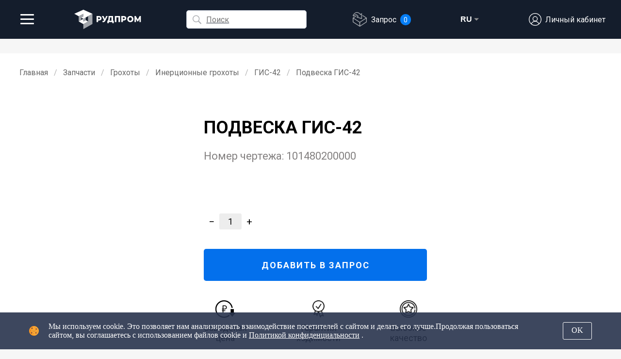

--- FILE ---
content_type: text/html; charset=utf-8
request_url: https://rudprom.ru/product_page/1102010101012/
body_size: 9506
content:


<!DOCTYPE html>
<html lang="ru">

<head>
  <meta http-equiv="X-UA-Compatible" content="IE=edge">
  <meta name="viewport" content="width=device-width; initial-scale = 1; maximum-scale=1; user-scalable = no;" />
  <meta http-equiv="Content-Type" content="text/html; charset=utf-8">
  <title>Подвеска ГИС-42. Чертеж: 101480200000 | Рудпром</title>

  
  <meta name="description" content="Подвеска ГИС-42 — запчасти для дробильного оборудования по ценам производителя. Гарантия ходимости. Номер чертежа: 101480200000">
  
  <!-- <script defer src="https://af.click.ru/af.js?id=10687"></script> -->
  <style>
    @import url('https://fonts.googleapis.com/css?family=Roboto:100,300,400,500,700,900,900i&subset=cyrillic,cyrillic-ext');

  </style>
  <link rel="canonical" href="https://rudprom.ru/product_page/1102010101012/" />
  <link rel="stylesheet" type="text/css" href="/static/index/css/normalize.css">
  <link rel="stylesheet" type="text/css" href="/static/index/css/style2.css">
  <link rel="stylesheet" type="text/css" href="/static/product-page/product-page.css">
  <link rel="shortcut icon" href="/static/index/img/favicon.png" type="image/x-icon">
  <script src="https://www.google.com/recaptcha/api.js"></script>
  <script src="/static/index/jquery.js"></script>
  <script src="/jsi18n/"></script>
  <script>
    var LANGUAGE_CODE = "ru";
    function getMultilingualUrl(path) {
      if (LANGUAGE_CODE === 'ru') {
        return path;
      } else {
        return '/' + LANGUAGE_CODE + path;
      }
    };
  </script>

</head>

<body>
  <script src="/static/server_api.js"></script>
  <script>
    var a;
    if (navigator.userAgent.search(/MSIE/) > 0 || navigator.userAgent.search(/NET CLR /) > 0) {
      a = 'Internet Explorer'
    };
    if (a == 'Internet Explorer') {
      alert(
        "К сожалению, наш сайт не поддерживает браузер Internet Explorer. Пожалуйста, продолжите работу с сайтом в другом браузере."
        );
    }

  </script>
  <a id="top-anchor"></a> <!-- Ссылка для кнопки Вверх -->
  <!-- ЛЕВОЕ МЕНЮ -->
  <div class="sidemenu">

    <div class="logo">
      <div class="logo_img">
        <a href="/"><img class="logo-svg" src="/static/index/img/logo_white_ru.svg" alt="rudprom_logo" /></a>
      </div>
      <div class="logo_sub">
        <p class="logo_sub_text">Дробильно-сортировочное оборудование. Инжиниринг. Сервис</p>
        <p class="logo_sub_text-short">ДСО. Инжиниринг. Сервис</p>
      </div>
    </div>

    <div class="bottom">
      <div class="sidemenu_top">
        <div class="sidemenu-linkbox">
          <a href="/machines/">Оборудование</a>
        </div>
        <div id="sidemenu_linkbox_parts" class="sidemenu-linkbox sidemenu-current">
          <a href="/parts/">Запчасти</a>
        </div>
        <div class="sidemenu-linkbox__sublist">
          <div class="sidemenu-sublist">
            <a href="/parts/drobilki/">Для дробилок</a>
          </div>
          <div class="sidemenu-sublist">
            <a href="/parts/grohoty/">Для грохотов</a>
          </div>
          <div class="sidemenu-sublist">
            <a href="/parts/pitateli/">Для питателей</a>
          </div>
          <div class="sidemenu-sublist">
            <a href="/parts/konvejery/">Для конвейеров</a>
          </div>
          <div class="sidemenu-sublist">
            <a href="/parts/navesnoe_oborudovanie/">Для навесного</a>
          </div>
        </div>

        <div class="sidemenu-linkbox">
          <a href="/services/">Услуги</a> <!-- href="/services/" -->
        </div>

        <div class="sidemenu_devider"></div>

        <div class="sidemenu-linkbox bot-list">
          <a href="/">Главная</a>
        </div>

        <div class="sidemenu-linkbox bot-list">
          <a href="/delivery/">Оплата и доставка</a>
        </div>

        <div class="sidemenu-linkbox bot-list">
          <a href="/blog/">События</a>
        </div>

        <div class="sidemenu-linkbox bot-list">
          <a href="/about/">О компании</a>
        </div>

        <div class="sidemenu-linkbox bot-list">
          <a href="/contacts/">Контакты</a>
        </div>


      </div>

      <div class="sidemenu_bot">

        <a href=tel:+78007773409>
          <div class="sidemenu_bot-item">
            <img class="sidemenu_bot_tel-icon" src="/static/index/img/phone-icon.svg" alt="">
            <p class="sidemenu__bot-item-text">+7 (800) 777-34-09</p>
          </div>
        </a>

        <!-- <a href=tel:+79533108004>
          <div class="sidemenu_bot-item">
            <img class="sidemenu_bot_tel-icon" src="/static/index/img/phone-icon.svg" alt="">
            <p class="sidemenu__bot-item-text">+7 (953) 310-80-04</p>
          </div>
        </a> -->

        <a href=mailto:info@rudprom.ru>
          <div class="sidemenu_bot-item">
            <img class="sidemenu_bot_tel-icon" src="/static/index/img/mail-icon.svg" alt="">
            <p class="sidemenu__bot-item-text">info@rudprom.ru</p>
          </div>
        </a>

        <div onclick="Chatra('openChat', true)" class="sidemenu_bot_consultant">
          Онлайн-консультант
        </div>

      </div>
    </div>
  </div>

  <!-- ВЕРХНЕЕ МЕНЮ -->
  <header>
    <div class="header_container" id="header_container">
      <div class="header_container_left">
        <div class="header__container_left_heading">
          <h3 style="text-align: left;">Запчасти для дробильно-сортировочного оборудования</h3>
        </div>

        <div class="header__container_left_menu">
          
            <a class="header__container_left_menu__item" href="/parts/drobilki/" title="Запчасти для дробилок">
              
              <img src="/static/index/img/crusher.svg" alt="">
              <p>Дробилки</p>
            </a>

            
            <a class="header__container_left_menu__item header-menuItem_active" href="/parts/grohoty/"
              title="Запчасти для грохотов">
              
                <img src="/static/index/img/screen.svg" alt="">
                <p>Грохоты</p>
              </a>

              
                <a class="header__container_left_menu__item" href="/parts/pitateli/" title="Запчасти для питателей">
                  
                  <img src="/static/index/img/feeder.svg" alt="">
                  <p>Питатели</p>
                </a>

                
                  <a class="header__container_left_menu__item" href="/parts/konvejery/" title="Запчасти для конвейеров">
                    
                    <img src="/static/index/img/conveyor.svg" alt="">
                    <p>Конвейеры</p>
                  </a>

                  
                    <a class="header__container_left_menu__item" href="/parts/navesnoe_oborudovanie/"
                      title="Запчасти для навесного оборудования">
                      
                      <img src="/static/index/img/bucket.svg" alt="">
                      <p>Навесное</p>
                    </a>

        </div>
      </div>

      <div class="header_container_mid">

        <div class="header_container_mid_widgets">
          
            

<form action="/i18n/setlang/" method="post" class="language-selector" id="language-selector">
  <input type="hidden" name="csrfmiddlewaretoken" value="VzTfZlaUKW7jKiAiPpru13bb6Lgb3AnExSguVvShGhhcNpsBL7sXhCHsIDeXX0vy">
  <input name="next" type="hidden" value="/product_page/1102010101012/">
  <div class="language-selector__wrapper">
    <select name="language" class="language-selector__select">
      
      
      
      
        <option value="ru" selected>
          RU
        </option>
      
        <option value="en">
          EN
        </option>
      
        <option value="fr">
          FR
        </option>
      
    </select>
    <div class="language-selector__custom-select">
      <button type="button" class="language-selector__toggle">
        <span class="language-selector__current-lang">RU</span>
      </button>
      <div class="language-selector__options">
        
          
        
          
            <div class="language-selector__option" data-value="en">
              EN
            </div>
          
        
          
            <div class="language-selector__option" data-value="fr">
              FR
            </div>
          
        
      </div>
    </div>
  </div>
</form>

          
          <!-- <a class="header_container_mid_widgets__bonuses" href=# title="Бонусы будут начислены после оплаты заказа">
                  <img src="/static/index/img/bookmark-icon.svg" alt="">
                  <p>0 бонусов</p>
                </a> -->
          <a class="header_container_mid_widgets__preferences" href="/favourites/" title="Избранные запчасти">
            <img class="bookmark__top-icon" src="/static/index/img/bookmarks-icon.svg" alt="">
            
            <div class="bookmarks_top-info">
              <div>Избранное</div>
              <div class="bookmarks_top-info_count">(<span id="favourites_topmenu_msg"></span>)</div>
            </div>
            
          </a>

        </div>

        <div class="header_container_mid_helpmenu">

          <!-- НОВЫЙ ПОИСК -->
          <div class="header__container_left_search">
            <div id="top-search_border" class="search-box">

              <div class="search-box__icon-input">
                <img class="top-search_search-icon" src="/static/index/img/search_icon.svg" alt="">
                <input id="top-search_input" type="text" class="searchTerm" placeholder="Поиск">
              </div>

              <div id="top-search_clear" class="top-search_clear-button" title="Очистить">
                <img class="top-search_close-icon" src="/static/index/img/close-button2.svg" alt="">
              </div>

              <div id="top-search_match-list" class="header__container__search_results"></div>
            </div>
          </div>
          <!-- КОНЕЦ НОВОГО ПОИСКА -->

        </div>
      </div>

      <div class="header_container_right">
        <div class="header_container_right_user">
          <div class="header_container_user">
            <div class="header_container_right_user__dropdown">

              <a class="header_container_right_user-link" href="#" onclick="return false;">
                <img class="header_container_right_user-link_user-icon" src="/static/index/img/user-icon.svg"
                  alt="">
                
                <p>Личный кабинет</p>
                
              </a>

              <div class="header_container_right_user__dropdown-content">
                
                <a href="#" onclick="return false;" class="modalButton" data-popup="popupOne"
                  id="modalButton_signup">Регистрация</a>
                <a href="#" onclick="return false;" class="modalButton" data-popup="popupTwo"
                  id="modalButton_signin">Войти</a>
                
              </div>
            </div>
          </div>
        </div>

        <div class="header_container_right_order">
          <a class="header_container_right_order__container laptop-style" href="/shopping_cart/">
            <img class="header_container_right_order__cart-icon" src="/static/index/img/cart-icon.png" alt="">
            <p>Запрос</p>
            <div id="header_container_right_order__info" class="header_container_right_order__info">
              
            </div>
          </a>
        </div>
      </div>

    </div>
  </header>

  <!-- MOBILE | ВЕРХНЕЕ МЕНЮ -->
  <div class="mobile-top-menu">
    <nav id="mobMenuNav">
      <div id="menuToggle">
        <!--
              A fake / hidden checkbox is used as click reciever,
              so you can use the :checked selector on it.
              -->
        <input id="mob-menu_checkbox" type="checkbox" />

        <!--
              Some spans to act as a hamburger.
              
              They are acting like a real hamburger,
              not that McDonalds stuff.
              -->
        <span id="mob-menu_icon-line1"></span>
        <span id="mob-menu_icon-line2"></span>
        <span id="mob-menu_icon-line3"></span>

        <!--
              Too bad the menu has to be inside of the button
              but hey, it's pure CSS magic.
              -->
        <ul id="menu">
          <li><a href="/machines/">Оборудование</a></li>
          <li><a href="/parts/">Запчасти</a></li>
          <div class="mob-menu__sublist">
            <div class="mob-menu__sublist-item">
              <a href="/parts/drobilki/">Для дробилок</a>
            </div>
            <div class="mob-menu__sublist-item">
              <a href="/parts/grohoty/">Для грохотов</a>
            </div>
            <div class="mob-menu__sublist-item">
              <a href="/parts/pitateli/">Для питателей</a>
            </div>
            <div class="mob-menu__sublist-item">
              <a href="/parts/konvejery/">Для конвейеров</a>
            </div>
            <div class="mob-menu__sublist-item">
              <a href="/parts/navesnoe_oborudovanie/">Для навесного оборудования</a>
            </div>
          </div>

          <li><a href="/services/">Услуги</a></li>
          <div class="mob-menu__devider"></div>
          <div class="mob-menu__bot-items">
            <div><a href="/">Главная</a></div>
            <div><a href="/delivery/">Оплата и доставка</a></div>
            <div><a href="/about/">О компании</a></div>
            <div><a href="/blog/">События</a></div>
            <div><a href="/contacts/">Контакты</a></div>
          </div>
          <div class="mob-menu__devider mob-last-devider"></div>
          <div class="mob-menu__bot-items">
            <div class="mob-favourites"><a href="/favourites/">Избранное</a></div>
          </div>

        </ul>
      </div>
    </nav>

    <div class="logo_img tablet-logo">
      <a href="/"><img class="logo-svg" src="/static/index/img/logo_white_ru.svg" alt="rudprom_logo" /></a>
    </div>

    <!-- НОВЫЙ ПОИСК -->

    <div id="top-search_tablet">

    </div>
    <!-- КОНЕЦ НОВОГО ПОИСКА -->

    <div class="header_container_right_order">
      <a class="header_container_right_order__container" href="/shopping_cart/">
        <img class="header_container_right_order__cart-icon" src="/static/index/img/cart-icon--white.png" alt="">
        <p>Запрос</p>
        <div id="mobile-menu_cart-info" class="mobile-menu_cart-info">
        </div>
      </a>
    </div>

    <div class="language_mobile" id="language_mobile"></div>

    <div class="header_container_right_user">
      <div class="header_container_user">
        <div class="header_container_right_user__dropdown">

          <a class="header_container_right_user-link" href="#">
            <img class="header_container_right_user-link_user-icon" src="/static/index/img/user-icon__white.svg"
              alt="">
            
            <p>Личный кабинет</p>
            
          </a>

          <div class="header_container_right_user__dropdown-content">
            
            <a href="#" class="modalButton" data-popup="popupOne" id="modalButton_signup">Регистрация</a>
            <a href="#" class="modalButton" data-popup="popupTwo" id="modalButton_signin">Войти</a>
            <!-- <a href="#" class="modalButton" data-popup="popupThree" id="modalButton_restore">Restore</a> -->
            
          </div>
        </div>
      </div>
    </div>
  </div>

  <!-- КОНТЕНТ -->


  



<!-- <h1 class="visually-hidden">Подвеска ГИС-42. Чертеж: 101480200000 | Рудпром</h1> -->
<!-- КОНТЕНТ -->
<script src="/jsi18n/"></script>
<div class="container white-cont">

  <!-- Хлебные крошки -->
  <ul class="breadcrumb">
    <li><a href="/">Главная</a></li>
    <li><a href="/parts/">Запчасти</a></li>
    <li><a href="/parts/grohoty/">Грохоты</a></li>
    <!-- <li><a href="/parts/grohoty/">Грохоты</a></li> -->
    <li><a href="/parts/grohoty/inertsionnye_grohoty/">Инерционные грохоты</a></li>
    <!-- <li><a href="/parts/grohoty/inertsionnye_grohoty/">Инерционные грохоты</a></li> -->
    <li><a href="/parts/grohoty/inertsionnye_grohoty/russia/">ГИС-42</a></li>
    <!-- <li><a href="/parts/grohoty/inertsionnye_grohoty/russia/gis_42/">ГИС-42</a></li> -->
    <li>Подвеска ГИС-42</li>
  </ul>

  <div id="product-page__product-info" class="product-page__product-info">
      <div id="product-page__product-info_picture" class="product-page__product-info_img">
        <img id="product-page__product-info_img" src="/static/parts-photo/no-photo.png" alt="Подвеска ГИС-42"/>
      </div>

      <div class="product-page__product-info_right-side">

        <h1 class="product-page__product-info_right-side__name">Подвеска ГИС-42 </br><span class="product-page__product-info_right-side__model">Номер чертежа: <span id="product-design-span">101480200000</span></span></h1> 
        
        <!-- <div id="product-design" class="product-page__product-info_right-side__model">
          <div>Номер чертежа:</div><span id="product-design-span">101480200000</span>
        </div> -->

        
        <!-- Одна версия для обычного товара с одной версией -->
        
        <div id="product-material" class="product-page__product-info_right-side__specs">
          <div>Материал: <span id="product-material-span">None</span></div>
          <script>
            var selected_version={};
            selected_version.id='version_894';
          </script>
        </div>
        <!-- Блок для тех, у кого больше одной версии -->
        

        

        

        
        <div class="product-page__product-info_right-side__specs">
          
          
          
          
        </div>

        <div class="product-page__product-info_right-side__price-rating">
          
          <div class="product-page__product-info_right-side__price visually-hidden">
            <span class="productPrice_productPage">0</span>
          </div>
          
          <div id="product-page_quantity_container" class="product-page__quantity">
            <button class="product-page__quantity-minus" id="product-page__quantity-minus" value="1102010101012">−</button>
            <div class="product-page__quantity-number" id="product-page__quantity-number">1</div>
            <button class="product-page__quantity-plus" id="product-page__quantity-plus" value="1102010101012">+</button>
          </div>
        <!-- Голосование: shop\templates\shop\elements_archive\vote.html -->
        </div>

        <button id="product-page__cta" class="product-page__cta" value="1102010101012" type="button" name="product-page__cta" onclick="buyThisProduct(this)">ДОБАВИТЬ В ЗАПРОС</button>
        <div id="go-back" class="product-page__go-back" onclick="goBack()"><img src="/static/index/img/back-arrow-icon.png" alt="">ПРОДОЛЖИТЬ ВЫБОР</div>
        <div class="product-page__bullets">
          <div class="product-page__bullet-item">
            <img src="/static/index/img/templates/guarantee.png" alt="">
            <p>Заводская</br>цена</p>
          </div>
          <div class="product-page__bullet-item">
            <img src="/static/index/img/templates/guarantee2.png" alt="">
            <p>Гарантия</br>ходимости</p>
          </div>
          <div class="product-page__bullet-item">
            <img src="/static/index/img/templates/quality.png" alt="">
            <p>Высокое</br>качество</p>
          </div>
          <!--
          <div class="product-page__bullet-item">
            <img src="/static/index/img/templates/in-stock.png" alt="">
            <p>Есть на</br>складе</p>
          </div>
                  -->


        </div>
      </div>
    </div>
  <script src="/static/product-page/product_page.js"></script>
  
  <script src="/static/product-page/product_page_guest.js"></script>
  
  </div>
  

  <div class="up-button-float-parent up-button__parent-left">
    <div id="up-button-float">
      <a class="up-button" id="up_button_click"><span>↑ </span> <span id="up-button_text"> Наверх</span></a>
    </div>
  </div>
  <!-- FOOTER -->
  <footer id="footer">
    <div class="footer__bot-cont">
      <div class="footer__bot-cont__copywrite">© ООО “Рудпром” —
        <script>
          now = new Date
          theYear = now.getYear()
          if (theYear < 1900)
            theYear = theYear + 1900
          document.write(theYear)

        </script>
      </div>

      <div class="footer__bot-cont__email-subscribe">
        <form class="email-sub-cont" id="news_sub_form">
          <input class="email-sub_input" id="email_sub_input" name="email" autocomplete="on"
            placeholder="Подписаться на email-рассылку" title="Введите ваш email">
          <button class="email-sub_button" id="email_sub_button" type="submit" form="form1" value="Submit"
            title="Подписаться"><img src="/static/index/img/send-icon.svg" alt=""></button>
        </form>
      </div>

      <!-- <div class="footer__bot-cont__social">
        <a href="https://www.facebook.com/%D0%A0%D1%83%D0%B4%D0%BF%D1%80%D0%BE%D0%BC-205063823630152/" target="_blank"
          title="Facebook Рудпром"><img class="footer__bot-cont__social-facebook"
            src="/static/index/img/facebook.svg" alt=""></a>
        <a href="https://www.instagram.com/ooo.rudprom/" target="_blank" title="Instagram Рудпром"><img
            class="footer__bot-cont__social-insta" src="/static/index/img/instagram-logo.svg" alt=""></a>
      </div> -->

      <div class="footer__bot-cont__policy"><a href="/policy/">Политика конфиденциальности</a></div>
    </div>

  </footer>

  <div class="cookie-notification">
    <div class="cookie-notification_text">
      <img src="https://imgems.ru/ems/250219/pic.png" alt="">
      <p>Мы используем cookie. Это позволяет нам анализировать взаимодействие посетителей с сайтом и делать его лучше.Продолжая пользоваться сайтом, вы соглашаетесь с использованием файлов cookie и <a href="/policy/"
          style="text-decoration: underline">Политикой конфиденциальности</a> .</p>
    </div>
    <button id='cookie-button' class="cookie-notification_button">OK</button>
  </div>

  
  <!-- POPUP -->
  
    <section class="modal modalWindow" id="popupOne" value="">
      
      <section class="modalWrapper">
        <h2 style="margin-bottom: 20px; font-size: 28px">Регистрация</h2>
        <form action="." method="post" class="modal-form" id="guest_reg__form">
          <input type="hidden" name="csrfmiddlewaretoken" value="VzTfZlaUKW7jKiAiPpru13bb6Lgb3AnExSguVvShGhhcNpsBL7sXhCHsIDeXX0vy">
          <input type="text" name="email" placeholder="Введите свой E-mail" id="userreg_email" maxlength="254">
          <input type="text" name="sf_user_mail2" placeholder="Email2" id="reg-form-parts_email2" style="width: 32%">
          <input type="password" name="password" placeholder="Введите пароль" id="userreg_pass1" required>
          <input type="password" name="password2" placeholder="Повторите пароль" id="userreg_pass2" required>

          <input type="checkbox" name="policy_agree" class="modal-form-check" id="reg_policy_agree_box" required>

          <label class="policy-line" for="reg_policy_agree_box">Я принимаю условия <a href="/policy/"
              class="policy-line-href" target="_blank">Пользовательского соглашения</a></label>

          
          <div class="alert alert-danger" id="user_reg_form_error">
            <strong></strong>
          </div>
          

          <input 
            type="submit" 
            id="modal-form-button-active" 
            value="ЗАРЕГИСТРИРОВАТЬСЯ" 
            class="modal-form-button g-recaptcha"
            data-sitekey=""
            data-callback='onSubmitRegForm'
            data-action='submit'
          >
          <input type="button" id="modal-form-button-unactive" value="ЗАРЕГИСТРИРОВАТЬСЯ"
            class="modal-form-button button-unactive">
        </form>

        <div class="modal-form-href" id="modal_form__button_signin">
          Войти в личный кабинет
        </div>
      </section>
      <a class="closeBtn" title="Закрыть" id="modalButton_close_signup"><img
          src="/static/index/img/close-button2.svg" alt=""></a>
    </section>
    <section class="modal overlay"></section>
    

    
    <!-- POPUP -->
    
      <section class="modal modalWindow" id="popupTwo" value="">
        
        <section class="modalWrapper">
          <h2 style="margin-bottom: 20px; font-size: 28px">Вход</h2>
          <form action="." method="post" class="modal-form" id="user_login_form">
            <input type="hidden" name="csrfmiddlewaretoken" value="VzTfZlaUKW7jKiAiPpru13bb6Lgb3AnExSguVvShGhhcNpsBL7sXhCHsIDeXX0vy">
            <input type="text" name="username" placeholder="Введите ваш E-mail" id="userlogin_email" maxlength="150" required>
            <input type="password" name="password" placeholder="Введите пароль" id="userlogin_pass" maxlength="128" required>
            
            <div class="alert alert-danger" id="user_login_form_error">
              <strong></strong>
            </div>
            
            <input 
              type="submit" 
              id="modal-form-button-active2" 
              value="ВОЙТИ" 
              class="modal-form-button g-recaptcha"
              data-sitekey=""
              data-callback='onSubmitLoginForm'
              data-action='submit'
            >
          </form>
          <div class="form_bottom-links">
            <div class="modal-form-href" id="modal_form__button_signup">
              Регистрация
            </div>
            <div class="modal-form-href modalButton" data-popup="popupTree" id="modal_form__button_resore">
              Забыли пароль?
            </div>
          </div>
        </section>
        <a class="closeBtn" title="Закрыть" id="modalButton_close_signin"><img
            src="/static/index/img/close-button2.svg" alt=""></a>
      </section>
      <section class="modal overlay"></section>
      

      <!-- Форма восстановления пароля -->
      
      <section class="modal modalWindow" id="popupThree">
        <!-- Попытка -->
        <section class="modalWrapper" id="popupThree_init">
          <h2 style="margin-bottom: 20px; font-size: 28px; text-align: center;">Восстановление пароля</h2>
          <div class="restore-pass_error-message" id="popupThree_fail" style="display: none;">Email не найден. Пожалуйста, попробуйте снова.</div>
          <form action="#" method="post" class="modal-form" id="restore_pass_form">
            <input type="email" placeholder="Введите ваш email" id="modal_form__input_restore">
            <div class="alert alert-danger" id="restore_pass_form_error">
              <strong></strong>
            </div>
            <input type="button" id="modal-form-button-active3" value="ВОCCТАНОВИТЬ ПАРОЛЬ" class="modal-form-button">
          </form>
          <div class="form_bottom-links">
            <div class="modal-form-href" id="modal_form__button_signup3">
              Регистрация
            </div>
            <div class="modal-form-href" id="modal_form__button_signin3">
              Войти
            </div>
          </div>
        </section>

        <!-- Успех -->
        <section class="modalWrapper" id="popupThree_success" style="display: none;">
          <div class="restore-pass_message">
            <img src="/static/index/img/success-icon.svg" alt="" style="width: 80px;margin-top: 30px">
            <div class="restore-pass_message-text">На указанный адрес был отправлен новый пароль.</div>
            <button class="cart_cta-button restore_login-button" id="modal_form__button_signin33">ВОЙТИ</button>
          </div>
        </section>
        <a class="closeBtn" title="Закрыть" id="modalButton_close_restore"><img
            src="/static/index/img/close-button2.svg" alt=""></a>
      </section>
      <section class="modal overlay"></section>
      

      <script src="/static/search/ru/parts-json.js"></script>

      <!-- WEBP checker -->
      <script src="/static/index/modernizr-custom.js"></script>
      <script src="/static/index/main.js"></script>
      
      <script src="/static/index/main_guest.js"></script>
      <script src="/static/index/guest.2.js"></script>
      



      <!-- Chatra {literal} -->
      <script>
        (function (d, w, c) {
          w.ChatraID = 'uAaQg4LMvw8maHJqB';
          var s = d.createElement('script');
          w[c] = w[c] || function () {
            (w[c].q = w[c].q || []).push(arguments);
          };
          s.async = true;
          s.src = 'https://call.chatra.io/chatra.js';
          if (d.head) d.head.appendChild(s);
        })(document, window, 'Chatra');
    
      </script>
      <!-- /Chatra {/literal} -->
    
      <script>
        var __cs = __cs || [];
        __cs.push(["setCsAccount", "SlhkzXvzDB4mhy0zpEWvIxTaDv4X1RbS"]);
    
      </script>
      <script async src="https://app.uiscom.ru/static/cs.min.js"></script>
    
      <script>
        var current_db_version = "2.3";
    
      </script>
    
      
      <script>
        var user_status = 'guest';
      </script>
      
      <!-- Yandex.Metrika counter -->
    <script >
      (function(m,e,t,r,i,k,a){m[i]=m[i]||function(){(m[i].a=m[i].a||[]).push(arguments)};
      m[i].l=1*new Date();k=e.createElement(t),a=e.getElementsByTagName(t)[0],k.async=1,k.src=r,a.parentNode.insertBefore(k,a)})
      (window, document, "script", "https://mc.yandex.ru/metrika/tag.js", "ym");
    
      ym(53836501, "init", {
           clickmap:true,
           trackLinks:true,
           accurateTrackBounce:true,
           webvisor:true
      });
    </script>
    <noscript><div><img src="https://mc.yandex.ru/watch/53836501" style="position:absolute; left:-9999px;" alt="" /></div></noscript>
    <!-- /Yandex.Metrika counter -->
    
      <!-- Global site tag (gtag.js) - Google Analytics -->
      <script async src="https://www.googletagmanager.com/gtag/js?id=UA-154085767-1"></script>
      <script>
        window.dataLayer = window.dataLayer || [];
    
        function gtag() {
          dataLayer.push(arguments);
        }
        gtag('js', new Date());
        gtag('config', 'UA-154085767-1');
    
      </script>
    
      <!-- Marquiz script start -->
      <script src="//script.marquiz.ru/v1.js" type="application/javascript"></script>
      <script>
        document.addEventListener("DOMContentLoaded", function () {
          Marquiz.init({
            host: '//quiz.marquiz.ru',
            id: '5c651f2c4c65e400498d19c1',
            autoOpen: false,
            autoOpenFreq: 'once',
            openOnExit: false
          });
        });
    
      </script>
      <!-- Marquiz script end -->
    

</body>

</html>


--- FILE ---
content_type: text/css
request_url: https://rudprom.ru/static/index/css/style2.css
body_size: 217489
content:
body,
html {
  margin: 0;
  padding: 0;
  font-family: 'Roboto', sans-serif;
  overflow-x: hidden;
}

body {
  background-color: #f6f6f6;
  scroll-behavior: smooth;
}

* {
  padding: 0;
  margin: 0;
}

button {
  padding: 0;
  border: none;
  font: inherit;
  color: inherit;
  background-color: transparent;
  cursor: pointer;
}

textarea {
  -webkit-appearance: none;
}

.visually-hidden {
  display: none !important;
}

a {
  text-decoration: none;
  color: inherit;
}

a:link {
  text-decoration: none;
  color: inherit;
}

a:visited {
  text-decoration: none;
  color: inherit;
}

a:hover {
  text-decoration: none;
  color: inherit;
}

a:active {
  text-decoration: none;
  color: inherit;
}

.link {
  color: inherit;
}

.link--common {
  color: #0682ff !important;
}

input {
  outline: none;
}

button {
  outline: none;
}

.visually-hidden {
  display: none;
}

.page-heading-h2 {
  margin-bottom: 24px;
}

/* .category-heading {
  font-weight: normal;
} */

/* Технические модификаторы -- Размеры и тд. */
.visually-hidden {
  display: none;
}

.mb14 {
  margin-bottom: 14px;
}


/* Рекламные уведомления */
.ad-notification {
  display: none;
  -webkit-box-orient: vertical;
  -webkit-box-direction: normal;
  -ms-flex-direction: column;
  flex-direction: column;
  -webkit-box-pack: justify;
  -ms-flex-pack: justify;
  justify-content: space-between;
  -webkit-box-align: center;
  -ms-flex-align: center;
  align-items: center;
  position: fixed;
  right: 30px;
  bottom: 30px;
  width: 330px;
  background-color: white;
  border-radius: 5px;
  z-index: 10000;
  -webkit-box-shadow: 2px 2px 6px rgba(0, 0, 0, 0.2);
  box-shadow: 2px 2px 6px rgba(0, 0, 0, 0.2);
}

.ad-notification__label-image {
  height: 200px;
  width: 100%;
  position: relative;
  background-size: cover;
  /* Масштабируем фон */
  background-position: center center;
  border-radius: 5px 5px 0 0;
  cursor: pointer;
}

/* Отображение WEBP-фона */
.no-webp .ad-notification__label-image {
  background: url("/static/index/img/ad/mining2019-exb-l.jpg") 100% 100% no-repeat;
}

.webp .ad-notification__label-image {
  background: url("/static/index/img/ad/mining2019-exb-l.webp") 100% 100% no-repeat;
}


.ad-notification__label-text {
  display: -webkit-box;
  display: -ms-flexbox;
  display: flex;
  -webkit-box-align: center;
  -ms-flex-align: center;
  align-items: center;
  height: auto;
  padding: 16px 20px;
  font-size: 18px;
  font-weight: 600;
  cursor: pointer;
}

.ad-notification__close {
  display: -webkit-box;
  display: -ms-flexbox;
  display: flex;
  -webkit-box-pack: center;
  -ms-flex-pack: center;
  justify-content: center;
  -webkit-box-align: center;
  -ms-flex-align: center;
  align-items: center;
  right: 10px;
  top: 10px;
  width: 20px;
  height: 20px;
  position: absolute;
  cursor: pointer;
}

.ad-notification__close-icon {
  width: 14px;
}

.ad-notification__image-background {
  width: 100%;
  height: 100%;
  position: absolute;
}

.ad-lightbox {
  display: none;
  -webkit-box-pack: center;
  -ms-flex-pack: center;
  justify-content: center;
  -webkit-box-align: center;
  -ms-flex-align: center;
  align-items: center;
  position: fixed;
  top: 0;
  width: 100vw;
  height: 100vh;
  z-index: 20000;
}

.ad-lightbox__content {
  position: relative;
  width: 800px;
}

.ad-lightbox__image {
  width: 100%;
}

.ad-lightbox__background {
  width: 100vw;
  height: 100vh;
  background-color: #101620de;
  position: absolute;
  cursor: pointer;
}


/* ЛЕВОЕ МЕНЮ */
.sidemenu {
  background-color: #141d2c;
  height: 100vh;
  left: 0;
  position: fixed;
  top: 0;
  width: 250px;
  display: -webkit-box;
  display: -ms-flexbox;
  display: flex;
  -webkit-box-orient: vertical;
  -webkit-box-direction: normal;
  -ms-flex-direction: column;
  flex-direction: column;
}



@media screen and (max-width: 1700px) {
  .bottom {
    display: none;
  }
}

.top {
  width: 100%;
  height: 200px;
  background: red;
}

.logo {
  height: 140px;
  min-height: 140px;
  margin: 0;
  display: -webkit-box;
  display: -ms-flexbox;
  display: flex;
  -webkit-box-orient: vertical;
  -webkit-box-direction: normal;
  -ms-flex-flow: column;
  flex-flow: column;
  -ms-flex-pack: distribute;
  justify-content: space-around;
  padding-left: 30px;
  padding-right: 30px;
  padding-top: 3px;
}

.logo-index {
  height: 90px;
  min-height: 90px;
}

.logo_img {
  width: 100%;
  height: 50%;
  display: -webkit-box;
  display: -ms-flexbox;
  display: flex;
  -webkit-box-align: center;
  -ms-flex-align: center;
  align-items: center;
}

.logo-svg {
  float: left;
  height: 46px;
}

.logo_sub {
  width: 100%;
  height: 50%;
  display: -webkit-box;
  display: -ms-flexbox;
  display: flex;
  -webkit-box-orient: horizontal;
  -webkit-box-direction: normal;
  -ms-flex-direction: row;
  flex-direction: row;
  -webkit-box-align: center;
  -ms-flex-align: center;
  align-items: center;
  -webkit-box-pack: start;
  -ms-flex-pack: start;
  justify-content: flex-start;
  color: white;
  font-size: 14px;
}

.logo_sub_text-short {
  display: none;
}

.bottom {
  -webkit-box-flex: 1;
  -ms-flex-positive: 1;
  flex-grow: 1;
  display: -webkit-box;
  display: -ms-flexbox;
  display: flex;
  -webkit-box-orient: vertical;
  -webkit-box-direction: normal;
  -ms-flex-direction: column;
  flex-direction: column;
  -webkit-box-pack: justify;
  -ms-flex-pack: justify;
  justify-content: space-between;
  padding-top: 40px;
  padding-bottom: 40px;

  letter-spacing: 1px;
}


.sidemenu_top {
  list-style: none;
  color: white;
  height: 400px;
}

.sidemenu-linkbox {
  padding-left: 22px;
  text-transform: uppercase;
  padding-right: 30px;
  font-weight: 600;
  height: 40px;
  line-height: 40px;
  border-left: 4px solid transparent;
}

.sidemenu-linkbox :link {
  font-size: 15px;
  text-decoration: none;
  color: white;
  font-weight: 600;
}

.sidemenu-linkbox :visited {
  font-size: 15px;
  text-decoration: none;
  color: white;
  font-weight: 600;
}

.sidemenu-current {
  background-color: #3E4C66;
  border-left: 4px solid #8A97B0;
}

.sidemenu__sublist-visible {
  display: block !important;
}

.bot-list {
  font-size: 14px !important;
  padding-left: 26px;
  height: 32px;
  line-height: 32px;
  opacity: 0.9;
  color: white;
  text-transform: none;
}

.bot-list :link {
  height: 26px;
  line-height: 32px;
  font-size: 16px !important;
  font-weight: 400;
  text-transform: none;
}

.bot-list :visited {
  height: 26px;
  line-height: 32px;
  font-size: 16px !important;
  font-weight: 400;
  text-transform: none;
}

.sidemenu-linkbox__sublist {
  font-size: 14px;
  padding-top: 12px;
  padding-bottom: 12px;
  font-weight: 100;
  background-color: #1f293b;
}

.sidemenu-linkbox__sublist--equipment {
  display: none;
}

.sidemenu-linkbox__sublist--services {
  display: none;
}

.sidemenu-sublist {
  font-size: 16px;
  padding-left: 26px;
  height: 28px;
  line-height: 28px;
  opacity: 0.9;
}

.sidemenu-sublist a:hover {
  opacity: 1;
}


.sidemenu-sublist a {
  color: white;
  /* opacity: 0.9; */
  font-weight: 400;
}

.sidemenu_devider {
  height: 2px;
  background: rgba(255, 255, 255, 0.2);
  margin-top: 20px;
  margin-bottom: 20px;
  margin-left: 26px;
  margin-right: 30px;
}

.sidemenu_bot {
  padding-left: 30px;
  padding-right: 30px;
}

.sidemenu_bot-item {
  height: 36px;
  line-height: 36px;
  color: white;
  display: -webkit-box;
  display: -ms-flexbox;
  display: flex;
  -webkit-box-pack: start;
  -ms-flex-pack: start;
  justify-content: flex-start;
  -webkit-box-align: center;
  -ms-flex-align: center;
  align-items: center;
  margin-bottom: 4px;
  font-size: 15px;
}

.sidemenu_bot-item_email {
  height: 36px;
  line-height: 36px;
  color: white;
  display: -webkit-box;
  display: -ms-flexbox;
  display: flex;
  -webkit-box-pack: start;
  -ms-flex-pack: start;
  justify-content: flex-start;
  -webkit-box-align: center;
  -ms-flex-align: center;
  align-items: center;
  margin-bottom: 4px;
  font-size: 15px;
}

.sidemenu_bot_tel-icon {
  height: 22px;
  width: 22px;
  margin-right: 11px;
}

.sidemenu__bot-item-text {
  font-size: 16px;
  text-wrap: nowrap;
}

.sidemenu_bot_consultant {
  margin-top: 20px;
  width: 100%;
  height: 40px;
  line-height: 40px;
  background: #5956FF;
  border-radius: 3px;
  color: white;
  font-size: 14px;
  font-weight: 500;
  text-align: center;
  -webkit-box-shadow: 2px 2px 6px rgba(0, 0, 0, 0.06);
  box-shadow: 2px 2px 6px rgba(0, 0, 0, 0.06);
  -webkit-transition: .22s ease-in-out;
  transition: .22s ease-in-out;
  cursor: pointer;
}

.sidemenu_bot_consultant:hover {
  background: rgb(105, 102, 253);
}


/* HEADER */
header {
  height: 140px;
  background-color: white;
  left: 250px;
  right: 0;
  position: fixed;
  text-align: center;
  top: 0;
  z-index: 99;
  padding-left: 60px;
  padding-right: 60px;
  -webkit-box-shadow: 2px 2px 6px rgba(0, 0, 0, 0.06);
  box-shadow: 2px 2px 6px rgba(0, 0, 0, 0.06);
}

.header-index {
  height: 90px;
  display: -webkit-box;
  display: -ms-flexbox;
  display: flex;
  -webkit-box-orient: horizontal;
  -webkit-box-direction: normal;
  -ms-flex-direction: row;
  flex-direction: row;
  -webkit-box-pack: justify;
  -ms-flex-pack: justify;
  justify-content: space-between;
  -webkit-box-align: center;
  -ms-flex-align: center;
  align-items: center;
}

.header_container {
  width: 100%;
  height: 100%;
  display: -webkit-box;
  display: -ms-flexbox;
  display: flex;
  -webkit-box-pack: justify;
  -ms-flex-pack: justify;
  justify-content: space-between;
}

/* ЛЕвая часть HEADER */
.header_container_left {
  width: 50vw;
  height: 100%;
  display: -webkit-box;
  display: -ms-flexbox;
  display: flex;
  -webkit-box-orient: vertical;
  -webkit-box-direction: normal;
  -ms-flex-direction: column;
  flex-direction: column;
}

.header_container_left-index {
  height: 100%;
  display: -webkit-box;
  display: -ms-flexbox;
  display: flex;
  -webkit-box-pack: start;
  -ms-flex-pack: start;
  justify-content: flex-start;
  -webkit-box-align: center;
  -ms-flex-align: center;
  align-items: center;
}

.header_container_left-language {
  height: 100%;
  display: -webkit-box;
  display: -ms-flexbox;
  display: flex;
  -webkit-box-pack: start;
  -ms-flex-pack: start;
  justify-content: flex-start;
  -webkit-box-align: center;
  -ms-flex-align: center;
  align-items: center;
}

.header__container_left_search {
  height: 50%;
  width: 100%;
  display: -webkit-box;
  display: -ms-flexbox;
  display: flex;
  -webkit-box-orient: horizontal;
  -webkit-box-direction: normal;
  -ms-flex-direction: row;
  flex-direction: row;
  -webkit-box-align: center;
  -ms-flex-align: center;
  align-items: center;
  -webkit-box-pack: end;
  -ms-flex-pack: end;
  justify-content: flex-end;
  padding-bottom: 8px;
  padding-left: 8px;
  padding-right: 8px;
  margin-left: 8px;
  margin-right: 8px;
  position: relative;
}

.header__container_left_search-index {
  display: -webkit-box;
  display: -ms-flexbox;
  display: flex;
  -webkit-box-orient: horizontal;
  -webkit-box-direction: normal;
  -ms-flex-direction: row;
  flex-direction: row;
  -webkit-box-align: center;
  -ms-flex-align: center;
  align-items: center;
  -webkit-box-pack: end;
  -ms-flex-pack: end;
  justify-content: flex-end;
  position: relative;
}

.search-box {
  background-color: white;
  border-radius: 5px;
  padding: 0 6px 0 14px;
  width: 15vw;
  width: 266px;
  min-width: 230px;
  height: 40px;
  display: -webkit-box;
  display: -ms-flexbox;
  display: flex;
  -webkit-box-pack: justify;
  -ms-flex-pack: justify;
  justify-content: space-between;
  -webkit-box-align: center;
  -ms-flex-align: center;
  align-items: center;
  border: 1px solid #c0c6d3;
  -webkit-transition: .14s ease-in-out;
  transition: .14s ease-in-out;
}

.search-box-index {
  background-color: white;
  border-radius: 5px;
  padding: 0 6px 0 14px;
  width: 15vw;
  width: 236px;
  min-width: 230px;
  height: 40px;
  display: -webkit-box;
  display: -ms-flexbox;
  display: flex;
  -webkit-box-pack: justify;
  -ms-flex-pack: justify;
  justify-content: space-between;
  -webkit-box-align: center;
  -ms-flex-align: center;
  align-items: center;
  border: 1px solid #c0c6d3;
  -webkit-transition: .14s ease-in-out;
  transition: .14s ease-in-out;
}

.modal-form-check:focus {
  background-color: #000;
  border: 1px solid #057DF5;
}

.search-box__icon-input {
  width: 100%;
  display: -webkit-box;
  display: -ms-flexbox;
  display: flex;
  -webkit-box-pack: start;
  -ms-flex-pack: start;
  justify-content: flex-start;
}

.search-box__icon-input_mob {
  width: 100%;
  display: -webkit-box;
  display: -ms-flexbox;
  display: flex;
  -webkit-box-pack: start;
  -ms-flex-pack: start;
  justify-content: flex-start;
}

.search-box::-webkit-input-placeholder {
  opacity: 0.9;
}

.search-box:-ms-input-placeholder {
  opacity: 0.9;
}

.search-box::-ms-input-placeholder {
  opacity: 0.9;
}

.search-box::placeholder {
  opacity: 0.9;
}

.searchTerm {
  border: 0;
  width: 100%;
  -webkit-appearance: none;
  color: #222a39;
  margin-left: 10px;
}

.top-search_search-icon {
  min-height: 18px;
}

.top-search_clear-button {
  display: none;
  /* Поменять на block - JS */
  cursor: pointer;
  padding: 4px;
  height: 16px;
  width: 16px;
  margin-bottom: 2px;
}

.top-search_close-icon {
  height: 11px;
  max-height: 11px;
}

.header__container__search_results {
  display: none;
  background-color: white;
  padding: 20px;
  width: 310px;
  max-height: 400px;
  overflow-y: auto;
  -webkit-box-shadow: 4px 4px 12px rgba(0, 0, 0, 0.12);
  box-shadow: 4px 4px 12px rgba(0, 0, 0, 0.12);
  -webkit-box-orient: vertical;
  -webkit-box-direction: normal;
  -ms-flex-direction: column;
  flex-direction: column;
  position: absolute;
  top: 39px;
  margin-left: auto;
  margin-right: auto;
  left: 0;
  right: 0;
  border-radius: 0 0 3px 3px;
  z-index: 999;
}


.header__container__search_results::-webkit-scrollbar {
  width: 8px;
}

.header__container__search_results::-webkit-scrollbar-track {
  border-radius: 5px;
  border: 1px solid rgb(203, 205, 207);
}

.header__container__search_results::-webkit-scrollbar-thumb {
  border-radius: 5px;
  background-color: rgb(203, 205, 207);
}

@media screen and (max-width: 1700px) {
  .header__container__search_results {
    width: 219px;
  }
}



.header__container__search_results-index {
  display: none;
  background-color: white;
  padding: 20px;
  width: 219px;
  max-height: 400px;
  overflow-y: auto;
  -webkit-box-shadow: 4px 4px 12px rgba(0, 0, 0, 0.12);
  box-shadow: 4px 4px 12px rgba(0, 0, 0, 0.12);
  -webkit-box-orient: vertical;
  -webkit-box-direction: normal;
  -ms-flex-direction: column;
  flex-direction: column;
  position: absolute;
  top: 66px;
  margin-left: auto;
  margin-right: auto;
  left: 0;
  right: 0;
  border-radius: 0 0 3px 3px;
  z-index: 999;
}

.header__container__search_results-index::-webkit-scrollbar {
  width: 8px;
}

.header__container__search_results-index::-webkit-scrollbar-track {
  border-radius: 5px;
  border: 1px solid rgb(203, 205, 207);
}

.header__container__search_results-index::-webkit-scrollbar-thumb {
  border-radius: 5px;
  background-color: rgb(203, 205, 207);
}

@media screen and (max-width: 1700px) {
  .header__container__search_results-index {
    width: 219px;
  }
}



.top-search_card {
  text-align: left;
  padding-top: 12px;
  padding-bottom: 12px;
  border-bottom: 1px solid #dfe0e3;
}

.top-search_card a {
  font-weight: 400;
  line-height: 1.5em;
}

.top-search_card a:hover {
  color: #057DF5;
}

.top-search_card p {
  margin-top: 6px;
}

.top-search_card:first-child {
  padding-top: 0;
}

.top-search_card:last-child {
  padding-bottom: 0;
  border-bottom: 0;
}

@media screen and (max-width: 1700px) {
  .search-box {
    width: 180px;
  }
}






.header__container_left_heading {
  height: 50%;
  width: 100%;
  display: -webkit-box;
  display: -ms-flexbox;
  display: flex;
  -webkit-box-orient: horizontal;
  -webkit-box-direction: normal;
  -ms-flex-direction: row;
  flex-direction: row;
  -webkit-box-align: center;
  -ms-flex-align: center;
  align-items: center;
  -webkit-box-pack: start;
  -ms-flex-pack: start;
  justify-content: flex-start;
  margin-right: 60px;
}

.header__container_left_heading h3 {
  text-align: left;
  font-size: 21px;
  font-weight: bold;
  letter-spacing: 1px;
}

.header__container_left_heading-index {
  display: -webkit-box;
  display: -ms-flexbox;
  display: flex;
  -webkit-box-orient: horizontal;
  -webkit-box-direction: normal;
  -ms-flex-direction: row;
  flex-direction: row;
  -webkit-box-align: center;
  -ms-flex-align: center;
  align-items: center;
  -webkit-box-pack: start;
  -ms-flex-pack: start;
  justify-content: flex-start;
}

.header__container_left_heading-index h1 {
  text-align: left;
  font-size: 18px;
  font-weight: bold;
  letter-spacing: 1px;
}



.header__container_left_menu {
  height: 50%;
  width: 760px;
  display: -webkit-box;
  display: -ms-flexbox;
  display: flex;
  -webkit-box-orient: horizontal;
  -webkit-box-direction: normal;
  -ms-flex-direction: row;
  flex-direction: row;
  -webkit-box-align: center;
  -ms-flex-align: center;
  align-items: center;
  -webkit-box-pack: space-evenly;
  -ms-flex-pack: space-evenly;
  justify-content: space-evenly;
  border-top: 2px solid #f6f6f6;
}

.header__container_left_menu__item {
  height: 100%;
  width: 100%;
  display: -webkit-box;
  display: -ms-flexbox;
  display: flex;
  -webkit-box-align: center;
  -ms-flex-align: center;
  align-items: center;
  -webkit-box-pack: center;
  -ms-flex-pack: center;
  justify-content: center;
  border-bottom: 4px solid rgb(49, 226, 201, .0);
  padding-left: 8px;
  padding-right: 8px;
  margin-left: 8px;
  cursor: pointer;
}

.header__container_left_menu__item:first-child {
  margin-left: 0px;
}

/* .header__container_left_menu__item:last-child {
  min-width: 200px;
  margin-right: 0px;
} */

/* @media screen and (max-width: 1490px) {
  .header__container_left_menu__item:last-child {
    min-width: 150px;
  }
} */




.header__container_left_menu__item img {
  max-height: 26px;
  max-width: 40px;
}

.header-menuItem_active {
  border-bottom: 4px solid rgb(49, 226, 201);
}

.header__container_left_menu__item p {
  margin-left: 8px;
  font-size: 16px;
  font-weight: 400;
}


/* Центральная часть HEADER */
.header_container_mid {
  height: 100%;
  margin-right: 30px;
  margin-left: 30px;
}

.header_container_mid_widgets {
  height: 50%;
  width: 100%;
  display: -webkit-box;
  display: -ms-flexbox;
  display: flex;
  -webkit-box-orient: horizontal;
  -webkit-box-direction: normal;
  -ms-flex-direction: row;
  flex-direction: row;
  -webkit-box-align: center;
  -ms-flex-align: center;
  align-items: center;
  -webkit-box-pack: space-between;
  -ms-flex-pack: space-between;
  justify-content: space-between;
  padding-top: 4px;
  padding-left: 7px;
}

.header_container_mid_widgets .header_container_mid_widgets__preferences {
  margin-right: 14px;
}

.header_container_mid_widgets-index {
  display: -webkit-box;
  display: -ms-flexbox;
  display: flex;
  -webkit-box-orient: horizontal;
  -webkit-box-direction: normal;
  -ms-flex-direction: row;
  flex-direction: row;
  -webkit-box-align: center;
  -ms-flex-align: center;
  align-items: center;
  -webkit-box-pack: end;
  -ms-flex-pack: end;
  justify-content: flex-end;
}

.bookmarks_top-info {
  margin-left: 10px;
  display: -webkit-box;
  display: -ms-flexbox;
  display: flex;
  -webkit-box-orient: horizontal;
  -webkit-box-direction: normal;
  -ms-flex-direction: row;
  flex-direction: row;
  font-size: 14px;
  opacity: 0.7;
}

.bookmarks_top-info_count {
  padding-left: 4px;
}

.bookmark_top-icon {
  height: 26px;
}

.header_container_mid_widgets__bonuses {
  height: 100%;
  display: -webkit-box;
  display: -ms-flexbox;
  display: flex;
  /* Поменять на flex */
  -webkit-box-align: center;
  -ms-flex-align: center;
  align-items: center;
  -webkit-box-pack: center;
  -ms-flex-pack: center;
  justify-content: center;
  border-bottom: 4px solid rgb(49, 226, 201, .0);
  padding-left: 8px;
  padding-right: 8px;
  margin-left: 8px;
  margin-right: 24px;
  cursor: pointer;
}

.header_container_mid_widgets__bonuses p {
  margin-left: 10px;
  font-size: 14px;
  opacity: 0.7;
}

.header_container_mid_widgets__preferences {
  height: 100%;
  display: -webkit-box;
  display: -ms-flexbox;
  display: flex;
  -webkit-box-align: center;
  -ms-flex-align: center;
  align-items: center;
  -webkit-box-pack: center;
  -ms-flex-pack: center;
  justify-content: center;
  border-bottom: 4px solid rgb(49, 226, 201, .0);
  padding-left: 8px;
  padding-right: 8px;
  margin-left: 8px;
  margin-right: 8px;
  cursor: pointer;
}

.header_container_mid_widgets__preferences p {
  margin-left: 10px;
  font-size: 14px;
  opacity: 0.7;
}

.bookmark__top-icon {
  height: 24px;
  opacity: 0.5;
}

.header_container_mid_helpmenu {
  height: 50%;
  width: 100%;
  display: -webkit-box;
  display: -ms-flexbox;
  display: flex;
  -webkit-box-orient: horizontal;
  -webkit-box-direction: normal;
  -ms-flex-direction: row;
  flex-direction: row;
  -webkit-box-align: center;
  -ms-flex-align: center;
  align-items: center;
  -webkit-box-pack: end;
  -ms-flex-pack: end;
  justify-content: flex-end;
  margin-top: -2px;
}

.header_container_mid_helpmenu__item {
  height: 100%;
  display: -webkit-box;
  display: -ms-flexbox;
  display: flex;
  -webkit-box-align: center;
  -ms-flex-align: center;
  align-items: center;
  -webkit-box-pack: center;
  -ms-flex-pack: center;
  justify-content: center;
  border-bottom: 4px solid rgb(49, 226, 201, .0);
  padding-left: 4px;
  padding-right: 4px;
  margin-left: 8px;
  margin-right: 8px;
  font-size: 14px;
  opacity: 0.7;
  cursor: pointer;
}

/* Правая часть HEADER */
.header_container_right {
  height: 100%;
}

.header_container_right_user {
  height: 50%;
  width: 100%;
  display: -webkit-box;
  display: -ms-flexbox;
  display: flex;
  -webkit-box-orient: horizontal;
  -webkit-box-direction: normal;
  -ms-flex-direction: row;
  flex-direction: row;
  -webkit-box-align: center;
  -ms-flex-align: center;
  align-items: center;
  -webkit-box-pack: end;
  -ms-flex-pack: end;
  justify-content: flex-end;
}

.header_container_right_user-index {
  display: -webkit-box;
  display: -ms-flexbox;
  display: flex;
  -webkit-box-orient: horizontal;
  -webkit-box-direction: normal;
  -ms-flex-direction: row;
  flex-direction: row;
  -webkit-box-align: center;
  -ms-flex-align: center;
  align-items: center;
  -webkit-box-pack: end;
  -ms-flex-pack: end;
  justify-content: flex-end;
}

.header_container_user {
  height: 46px;
}

.header_container_right_user-link {
  height: 100%;
  display: -webkit-box;
  display: -ms-flexbox;
  display: flex;
  -webkit-box-align: center;
  -ms-flex-align: center;
  align-items: center;
  -webkit-box-pack: center;
  -ms-flex-pack: center;
  justify-content: center;
  border-bottom: 4px solid rgb(49, 226, 201, .0);
  font-size: 16px;
  cursor: pointer;
  padding-top: 2px;
}


.header_container_right_user-link_user-icon {
  height: 26px;
}

.header_container_right_user-link p {
  margin-left: 8px;
  font-size: 14px;
  min-width: 110px;
}

.header_container_right_user__dropdown {
  position: relative;
  display: inline-block;
  height: 100%;
}

.header_container_right_user__dropdown-content {
  display: none;
  position: absolute;
  border-radius: 5px;
  top: 46px;
  right: 0px;
  left: auto;
  font-size: 14px;
  background-color: #fff;
  min-width: 160px;
  -webkit-box-shadow: 0px 6px 14px 0px rgba(0, 0, 0, 0.1);
  box-shadow: 0px 6px 14px 0px rgba(0, 0, 0, 0.1);
  z-index: 1;
  -webkit-transition: opacity 0.2s;
  transition: opacity 0.2s;
  -webkit-transiton: opacity 0.2s;
  -moz-transition: opacity 0.2s;
  -ms-transition: opacity 0.2s;
  -o-transition: opacity 0.2s;
  -transition: opacity 0.2s;
}

.header_container_right_user__dropdown-content a {
  color: black;
  padding: 12px 16px;
  text-decoration: none;
  display: block;
  border-radius: 5px;
}

.header_container_right_user__dropdown-content-index {
  display: none;
  position: absolute;
  border-radius: 5px;
  top: 30px;
  right: 0px;
  left: auto;
  font-size: 14px;
  background-color: #fff;
  min-width: 160px;
  -webkit-box-shadow: 0px 6px 14px 0px rgba(0, 0, 0, 0.1);
  box-shadow: 0px 6px 14px 0px rgba(0, 0, 0, 0.1);
  z-index: 1;
  -webkit-transition: opacity 0.2s;
  transition: opacity 0.2s;
  -webkit-transiton: opacity 0.2s;
  -moz-transition: opacity 0.2s;
  -ms-transition: opacity 0.2s;
  -o-transition: opacity 0.2s;
  -transition: opacity 0.2s;
}

.header_container_right_user__dropdown-content-index a {
  color: black;
  padding: 12px 16px;
  text-decoration: none;
  display: block;
  border-radius: 5px;
}






/* POPUP */

section.modal {
  display: none;
  position: fixed;
  top: 0;
  left: 0;
  z-index: 998;
}

section.modalWindow {
  display: none;
  position: fixed;
  top: 15%;
  left: 50%;
  z-index: 999 !important;
  width: 600px;
  min-height: 200px;
  margin-left: -300px;
  background: #FFF;
  cursor: default;
  border-radius: 5px;
}

section.modal.overlay {
  display: none;
  position: fixed;
  top: 0;
  left: 0;
  width: 100%;
  min-height: 100%;
  background: rgba(31, 34, 40, 0.55);
  z-index: 997;
  cursor: pointer;
}

section.modalWindow section.modalWrapper {
  margin: 30px;
  padding: 15px;
  padding-bottom: 42px;
  display: -webkit-box;
  display: -ms-flexbox;
  display: flex;
  -webkit-box-orient: vertical;
  -webkit-box-direction: normal;
  -ms-flex-direction: column;
  flex-direction: column;
  -webkit-box-pack: center;
  -ms-flex-pack: center;
  justify-content: center;
  -webkit-box-align: center;
  -ms-flex-align: center;
  align-items: center;
}

.modal-form {
  width: 432px;
  display: -webkit-box;
  display: -ms-flexbox;
  display: flex;
  -webkit-box-orient: vertical;
  -webkit-box-direction: normal;
  -ms-flex-direction: column;
  flex-direction: column;
  -webkit-box-pack: center;
  -ms-flex-pack: center;
  justify-content: center;
  margin-top: 20px;
}

.modal-form input {
  width: 432px;
  height: 56px;
  border: 1px solid #bababa;
  -webkit-box-sizing: border-box;
  box-sizing: border-box;
  border-radius: 5px;
  font-weight: 400;
  font-size: 18px;
  line-height: normal;
  padding-left: 18px;
  margin-bottom: 20px;
}

.modal-form input:last-child {
  border: 0;
}

.modal-form input:focus {
  border: 1px solid #6f7072;
}

.modal-form-href {
  margin-top: 20px;
  color: rgb(98, 106, 121);
  font-size: 18px;
  cursor: pointer;
}

.modal-form-href a {
  text-decoration: underline;
}

.modal-form label a {
  text-decoration: underline;
}

.form_bottom-links {
  width: 432px;
  display: -webkit-box;
  display: -ms-flexbox;
  display: flex;
  -webkit-box-pack: justify;
  -ms-flex-pack: justify;
  justify-content: space-between;
}

.login-restore-pass {
  margin-bottom: -10px;
}



.policy-line {
  margin-top: 10px;
  margin-bottom: 14px;
  width: 100%;
}


/* FORM CHECKBOX */

.modal-form-checkboxes {
  margin-top: 14px;
}

.modal-form-checkboxes p label a {
  text-decoration: underline;
}


[type="checkbox"]:checked,
[type="checkbox"]:not(:checked) {
  position: absolute;
  left: -9999px;
}

[type="checkbox"]:checked+label,
[type="checkbox"]:not(:checked)+label {
  position: relative;
  padding-left: 28px;
  cursor: pointer;
  line-height: 20px;
  display: inline-block;
  color: rgb(55, 55, 56);
}

[type="checkbox"]:checked+label:before,
[type="checkbox"]:not(:checked)+label:before {
  content: '';
  position: absolute;
  left: 0;
  top: 0;
  width: 18px;
  height: 18px;
  border: 1px solid #bababa;
  background: #fff;
  border-radius: 3px;
}

[type="checkbox"]:checked+label:after,
[type="checkbox"]:not(:checked)+label:after {
  content: '';
  width: 8px;
  height: 8px;
  background: #057df5;
  position: absolute;
  top: 6px;
  left: 6px;
  -webkit-transition: all 0.2s ease;
  transition: all 0.2s ease;
}

[type="checkbox"]:not(:checked)+label:after {
  opacity: 0;
  -webkit-transform: scale(0);
  transform: scale(0);
}

[type="checkbox"]:checked+label:after {
  opacity: 1;
  -webkit-transform: scale(1);
  transform: scale(1);
}

.modal-form-button {
  width: 432px;
  height: 60px;
  font-size: 18px;
  font-weight: bold;
  letter-spacing: 2px;
  background: #057DF5;
  border-radius: 5px;
  border: 0;
  color: white;
  cursor: pointer;
  -webkit-appearance: none;
  -moz-appearance: none;
  appearance: none;
}

.button-unactive {
  opacity: 0.5;
  border: 0;
}

#modal-form-button-active {
  border: 0;
}


#modal-form-button-active2 {
  border: 0;
}


#modal-form-button-unactive {
  border: 0;
  cursor: not-allowed;
}


#login-button {
  margin-top: 18px;
  margin-bottom: 18px;
}


.closeBtn {
  position: absolute;
  right: 24px;
  top: 24px;
  height: 18px;
  width: 18px;
  cursor: pointer;
  opacity: 0.8;
}


/* Change color of dropdown links on hover */
.header_container_right_user__dropdown-content a:hover {
  background-color: #EDEDED;
}

.header_container_right_user__dropdown-content-index a:hover {
  background-color: #EDEDED;
}

/* Show the dropdown menu on hover */
.header_container_right_user__dropdown:hover .header_container_right_user__dropdown-content {
  display: block;
}

.header_container_right_user__dropdown:hover .header_container_right_user__dropdown-content-index {
  display: block;
}


.header_container_right_order {
  height: 50%;
  width: 100%;
  display: -webkit-box;
  display: -ms-flexbox;
  display: flex;
  -webkit-box-orient: horizontal;
  -webkit-box-direction: normal;
  -ms-flex-direction: row;
  flex-direction: row;
  -webkit-box-align: center;
  -ms-flex-align: center;
  align-items: center;
  -webkit-box-pack: end;
  -ms-flex-pack: end;
  justify-content: flex-end;
}

.header_container_right_order-index {
  display: -webkit-box;
  display: -ms-flexbox;
  display: flex;
  -webkit-box-orient: horizontal;
  -webkit-box-direction: normal;
  -ms-flex-direction: row;
  flex-direction: row;
  -webkit-box-align: center;
  -ms-flex-align: center;
  align-items: center;
  -webkit-box-pack: end;
  -ms-flex-pack: end;
  justify-content: flex-end;
}

.header_container_right_order__container {
  height: 100%;
  display: -webkit-box;
  display: -ms-flexbox;
  display: flex;
  -webkit-box-align: center;
  -ms-flex-align: center;
  align-items: center;
  -webkit-box-pack: center;
  -ms-flex-pack: center;
  justify-content: center;
  border-bottom: 4px solid rgb(49, 226, 201, .0);
  font-size: 16px;
  cursor: pointer;
}

.header_container_right_order__cart-icon {
  height: 30px;
  opacity: 0.7;
}

@media screen and (max-width: 400px) {
  .header_container_right_order__cart-icon {
    height: 26px;
  }
}

.header_container_right_order__container p {
  margin-left: 8px;
  font-size: 14px;
}

.header_container_right_order__info {
  border-radius: 100px;
  background-color: #057DF5;
  height: 22px;
  width: 22px;
  display: -webkit-box;
  display: -ms-flexbox;
  display: flex;
  /* Заменить при заказе на Flex */
  -webkit-box-align: center;
  -ms-flex-align: center;
  align-items: center;
  -webkit-box-pack: center;
  -ms-flex-pack: center;
  justify-content: center;
  color: white;
  font-size: 14px;
  margin-left: 8px;
  -webkit-transition: .22s ease-in-out;
  transition: .22s ease-in-out;
}

/* КОНЕЦ HEADER */



/* MOBILE MENU */
.mobile-top-menu {
  display: none;
  -webkit-box-pack: justify;
  -ms-flex-pack: justify;
  justify-content: space-between;
  -webkit-box-align: center;
  -ms-flex-align: center;
  align-items: center;
  height: 80px;
  padding: 0 32px 0 32px;
  background-color: #141d2c;
  right: 0;
  left: 0;
  position: fixed;
  text-align: center;
  top: 0;
  z-index: 99;
}

#menuToggle {
  display: block;
  position: relative;
  left: 10px;
  z-index: 1;

  -webkit-user-select: none;
  -moz-user-select: none;
  -ms-user-select: none;
  user-select: none;
}

#menuToggle input {
  display: block;
  width: 40px;
  height: 32px;
  position: absolute;
  top: -7px;
  left: -5px;

  cursor: pointer;

  opacity: 0;
  /* hide this */
  z-index: 2;
  /* and place it over the hamburger */

  -webkit-touch-callout: none;
}

/*
* Just a quick hamburger
*/
#menuToggle span {
  display: block;
  width: 28px;
  height: 3px;
  margin-bottom: 6px;
  position: relative;
  background: #ffffff;
  border-radius: 3px;
  z-index: 1;
  -webkit-transform-origin: 4px 0px;
  transform-origin: 4px 0px;
  -webkit-transition: background 0.3s cubic-bezier(0.77, 0.2, 0.05, 1.0),
    opacity 0.3s ease,
    -webkit-transform 0.3s cubic-bezier(0.77, 0.2, 0.05, 1.0);
  transition: background 0.3s cubic-bezier(0.77, 0.2, 0.05, 1.0),
    opacity 0.3s ease,
    -webkit-transform 0.3s cubic-bezier(0.77, 0.2, 0.05, 1.0);
  transition: transform 0.3s cubic-bezier(0.77, 0.2, 0.05, 1.0),
    background 0.3s cubic-bezier(0.77, 0.2, 0.05, 1.0),
    opacity 0.3s ease;
  transition: transform 0.3s cubic-bezier(0.77, 0.2, 0.05, 1.0),
    background 0.3s cubic-bezier(0.77, 0.2, 0.05, 1.0),
    opacity 0.3s ease,
    -webkit-transform 0.3s cubic-bezier(0.77, 0.2, 0.05, 1.0);
}

#menuToggle span:first-child {
  -webkit-transform-origin: 0% 0%;
  transform-origin: 0% 0%;
}

#menuToggle span:nth-last-child(2) {
  -webkit-transform-origin: 0% 100%;
  transform-origin: 0% 100%;
  margin-bottom: 1px;
}

/* 
* Transform all the slices of hamburger
* into a crossmark.
*/

#menu {
  display: none;
  min-height: 100vh;
  position: absolute;
  width: 261px;
  max-width: 198px;
  margin: -100px 0 0 -42px;
  padding: 50px;
  padding-top: 128px;
  text-align: start;
  background-color: #121822;
  list-style-type: none;
  -webkit-font-smoothing: antialiased;
  /* to stop flickering of text in safari */
  -webkit-transform: translate(-298px);
  transform: translate(-298px);
  -webkit-transition: -webkit-transform 0.3s cubic-bezier(0.77, 0.2, 0.05, 1.0);
  transition: -webkit-transform 0.3s cubic-bezier(0.77, 0.2, 0.05, 1.0);
  transition: transform 0.3s cubic-bezier(0.77, 0.2, 0.05, 1.0);
  transition: transform 0.3s cubic-bezier(0.77, 0.2, 0.05, 1.0), -webkit-transform 0.3s cubic-bezier(0.77, 0.2, 0.05, 1.0);
}

#menu li {
  padding: 7px 0;
  font-size: 16px;
  color: white;
  letter-spacing: 0.1em;
}

.mob-menu__bot-items {
  padding: 3px 0;
  font-size: 16px;
  color: white;
  letter-spacing: 0.1em;
}

.mob-menu__bot-items div {
  font-weight: 300;
  margin-bottom: 7px;
}

.mob-menu__devider {
  height: 2px;
  background: rgba(255, 255, 255, 0.2);
  margin-top: 20px;
  margin-bottom: 20px;
}

.mob-menu__sublist {
  margin-top: 5px;
  margin-bottom: 8px;
  padding-left: 10px;
  color: white;
  font-weight: 300;
}

.mob-menu__sublist-item {
  margin-bottom: 4px;
  letter-spacing: 0.1em;
  opacity: 0.9;
}

.mob-menu__sublist-item:hover {
  opacity: 1;
}

/*
* And let's slide it in from the left
*/


.parts__mob-heading {
  display: none;
  margin-top: -20px;
  margin-bottom: 34px;
}

.mob-header__search-icon {
  display: none;
  padding-top: 3px;
}

.parts__mob-groups {
  display: none;
  margin-bottom: 40px;

  grid-template-columns: repeat(auto-fill, minmax(120px, 1fr));
  grid-gap: 16px;
}

.parts__mob-groups__group-item {
  background-color: rgb(223, 226, 231);
  color: black;
  padding: 12px 16px 12px 16px;
  border-radius: 5px;
  letter-spacing: 0.05em;
  text-align: center;
}

.mob_group-item_active {
  background-color: rgb(102, 112, 129);
  color: white;
}

.mob-menu__item--long {
  min-width: 180px;
}

@media screen and (max-width: 900px) {
  .mob-menu__item--long {
    min-width: 0;
    padding: 12px 0;
  }
}






/* Общий контейнер для контента */
.container {
  left: 0;
  margin-top: 140px;
  margin-left: 250px;
  padding: 60px;
  background-color: #f6f6f6;
  min-height: 61vh;
}

.white-cont {
  background-color: #fff;
}

.container--section {
  margin-top: 0;
  min-height: auto;
}

.container--nominheight {
  min-height: 0;
}

.devided-cont-1-1 {
  margin-top: 90px;
  display: -webkit-box;
  display: -ms-flexbox;
  display: flex;
  -webkit-box-orient: horizontal;
  -webkit-box-direction: normal;
  -ms-flex-direction: row;
  flex-direction: row;
  padding-right: 0;
  padding-top: 0;
  padding-bottom: 0;
}

.devided-cont-grey {
  background-color: #f6f6f6;
}

.white-cont.order-page {
  display: -webkit-box;
  display: -ms-flexbox;
  display: flex;
  -webkit-box-orient: vertical;
  -webkit-box-direction: normal;
  -ms-flex-direction: column;
  flex-direction: column;
  -webkit-box-pack: center;
  -ms-flex-pack: center;
  justify-content: center;
  -webkit-box-align: center;
  -ms-flex-align: center;
  align-items: center;
}

.white-cont-90 {
  margin-top: 90px;
  min-height: calc(100vh - 320px);
}

.section-cont {
  min-height: 5vh;
  margin-top: 0;
}

.container-mid-section {
  left: 0;
  margin-left: 250px;
  padding: 0 60px;
  background-color: #f6f6f6;
}

@media screen and (max-width: 1558px) {
  .container-mid-section {
    padding: 0 40px;
  }
}

@media screen and (max-width: 1350px) {

  .container-mid-section {
    margin-left: 0;
  }
}

@media screen and (max-width: 650px) {
  .container-mid-section {
    padding: 0 20px;
  }
}

.container-mid-section--white {
  background-color: #fff;
}

/* Сообщение о COOKIES */
.cookie-notification {
  margin-left: 250px;
  position: fixed;
  bottom: 0;
  background: rgba(41, 51, 77, 0.9);
  padding: 20px 60px 20px 60px;
  display: none;
  /* Заменить при заказе на Flex */
  -webkit-box-align: center;
  -ms-flex-align: center;
  align-items: center;
  -webkit-box-pack: justify;
  -ms-flex-pack: justify;
  justify-content: space-between;
  z-index: 100;
}

.cookie-notification_text {
  display: -webkit-box;
  display: -ms-flexbox;
  display: flex;
  /* Заменить при заказе на Flex */
  -webkit-box-align: center;
  -ms-flex-align: center;
  align-items: center;
  -webkit-box-pack: center;
  -ms-flex-pack: center;
  justify-content: center;
}

.cookie-notification_text p {
  color: white;
  margin-left: 20px;
  font-family: 'Segoe UI';
  font-weight: 100;
}

.cookie-notification_button {
  height: 36px;
  width: 80px;
  min-width: 60px;
  margin-left: 40px;
  border: 1px solid white;
  -webkit-box-sizing: border-box;
  box-sizing: border-box;
  border-radius: 3px;
  padding-bottom: 2px;
  font-family: 'Segoe UI';
  font-size: 16px;
  color: #FFFFFF;
  text-decoration: none;
  vertical-align: center;
  text-align: center;
  background: none;
  -webkit-transition: all .1s ease-in;
  transition: all .1s ease-in;
}

.cookie-notification_button:hover {
  background: rgb(35, 43, 65);
}

/* FOOTER */
footer {
  display: -webkit-box;
  display: -ms-flexbox;
  display: flex;
  -webkit-box-orient: vertical;
  -webkit-box-direction: normal;
  -ms-flex-direction: column;
  flex-direction: column;
  -webkit-box-pack: justify;
  -ms-flex-pack: justify;
  justify-content: space-between;
  -webkit-box-align: center;
  -ms-flex-align: center;
  align-items: center;
  background-color: #f6f6f6;
  border-top: 1px solid #e4e6e7;
  padding: 40px 60px 40px 60px;
  margin-left: 250px;
}

.footer-cta-form {
  height: 100px;
}

.footer__bot-cont {
  width: 100%;
  height: 30%;
  display: -webkit-box;
  display: -ms-flexbox;
  display: flex;
  -webkit-box-pack: justify;
  -ms-flex-pack: justify;
  justify-content: space-between;
  -webkit-box-align: center;
  -ms-flex-align: center;
  align-items: center;
}

.footer__bot-cont__copywrite {
  font-size: 16px;
  text-align: center;
}

.footer__bot-cont__social {
  margin-bottom: -3px;
}

.footer__bot-cont__social-facebook {
  height: 34px;
}


.footer__bot-cont__social-insta {
  margin-left: 20px;
  height: 34px;
}

.email-sub-cont {
  display: -webkit-box;
  display: -ms-flexbox;
  display: flex;
  -webkit-box-orient: horizontal;
  -webkit-box-direction: normal;
  -ms-flex-direction: row;
  flex-direction: row;
  -webkit-box-align: center;
  -ms-flex-align: center;
  align-items: center;
}

.email-sub_input {
  width: 260px;
  height: 40px;
  padding-left: 14px;
  border-radius: 5px 0 0 5px;
  border: 1px solid #c2cde4;
  border-right: 0;
  box-shadow: none;
  -webkit-box-shadow: none;
  -webkit-appearance: none;
  -moz-appearance: none;
  appearance: none;
}

.email-sub_button {
  min-height: 44px;
  min-width: 54px;
  background-color: #3e4c66;
  border-radius: 0 5px 5px 0;
}

.email-sub_button img {
  height: 20px;
  margin: 9px 12px 9px 10px;
}

.footer__bot-cont__policy {
  font-size: 16px;
  text-decoration: underline;
  text-align: center;
}




/* ГЛАВНАЯ СТРАНИЦА -- HUB */
.container-top-hub {
  margin-top: 146px;
  margin-left: 300px;
  margin-right: 60px;
  margin-bottom: 60px;
  display: -webkit-box;
  display: -ms-flexbox;
  display: flex;
  -webkit-box-orient: horizontal;
  -webkit-box-direction: normal;
  -ms-flex-direction: row;
  flex-direction: row;
}




/* INDEX HERO v2.0*/

.index-hero {
  height: 100%;
  width: 100%;
  display: grid;
  grid-template-columns: repeat(5, 1fr);
  grid-template-rows: repeat(2, 240px);
  grid-gap: 30px;
}

.index-hero__card1 {
  grid-column-start: 1;
  grid-column-end: 4;
  grid-row-start: 1;
  grid-row-end: 3;
  border-radius: 5px;
}

.index-hero__card2 {
  grid-column-start: 4;
  grid-column-end: 6;
  grid-row-start: 1;
  grid-row-end: 1;
}

.index-hero__card3 {
  grid-column-start: 4;
  grid-column-end: 6;
  grid-row-start: 2;
  grid-row-end: 2;
}


.container__inner-image {
  position: relative;
  height: 100%;
  -webkit-box-sizing: content-box;
  box-sizing: content-box;
  display: -webkit-box;
  display: -ms-flexbox;
  display: flex;
  -webkit-box-orient: vertical;
  -webkit-box-direction: normal;
  -ms-flex-direction: column;
  flex-direction: column;
  -webkit-box-pack: center;
  -ms-flex-pack: center;
  justify-content: center;
  color: white;
  border-radius: 5px;
  overflow: hidden;
}

.index-card__inner-picture1 {
  position: absolute;
  height: 100%;
  width: 100%;
  background-size: cover;
  /* Масштабируем фон */
  background-position: center center;
  z-index: 1;
  -webkit-transition: all .4s ease-in;
  transition: all .4s ease-in;
}

/* Отображение WEBP-фона */
.no-webp .index-card__inner-picture1 {
  background: url("/static/index/img/index_top_equipment.jpg") 100% 100%;
  background-size: cover;
}

.webp .index-card__inner-picture1 {
  background: url("/static/index/img/index_top_equipment.webp") 100% 100%;
  background-size: cover;
}

.container__inner-text {
  display: -webkit-box;
  display: -ms-flexbox;
  display: flex;
  -webkit-box-orient: vertical;
  -webkit-box-direction: normal;
  -ms-flex-direction: column;
  flex-direction: column;
  -webkit-box-pack: center;
  -ms-flex-pack: center;
  justify-content: center;
  margin: 40px 40px 40px 40px;
  z-index: 2;
  color: #fff;
}

.container__inner-text--card1 {
  margin: 60px 60px 60px 60px;
}



.container-top-hub__left-cont {
  width: 60%;
  height: auto;
  margin-right: 20px;

}



.container__inner-text h1 {
  font-size: 34px;
  margin-bottom: 20px;
  letter-spacing: 0.05em;
  line-height: 48px;
}

.container__inner-text p {
  font-size: 21px;
  margin-bottom: 40px;
  letter-spacing: 0.05em;
  line-height: 32px;
  max-width: 600px;
}

.container__inner-text-button {
  min-width: 7.3em;
  -webkit-box-flex: 0;
  -ms-flex: none;
  flex: none;
  -ms-flex-item-align: start;
  align-self: flex-start;
  padding: 18px 24px;
  font-size: 21px;
  color: #ffffff;
  background: #057DF5;
  border-radius: 3px;
  -webkit-transition: .22s ease-in-out;
  transition: .22s ease-in-out;
  margin-right: 10px;
  letter-spacing: 0.07em;
  text-align: center;
}

.container__inner-text-button:hover {
  background: rgb(23, 138, 253);
}

.container__inner-text-button--small {
  min-width: 8.3em;
  -webkit-box-flex: 0;
  -ms-flex: none;
  flex: none;
  -ms-flex-item-align: start;
  align-self: flex-start;
  padding: 14px 20px;
  font-size: 16px;
  color: #ffffff;
  background: #057DF5;
  border-radius: 3px;
  -webkit-transition: .22s ease-in-out;
  transition: .22s ease-in-out;
  margin-right: 10px;
  letter-spacing: 0.07em;
  text-align: center;
}

.container__inner-text-button--small:hover {
  background: rgb(23, 138, 253);
}

.container-top-hub__right-cont {
  width: 40%;
  height: 500px;
  display: -webkit-box;
  display: -ms-flexbox;
  display: flex;
  -webkit-box-orient: vertical;
  -webkit-box-direction: normal;
  -ms-flex-direction: column;
  flex-direction: column;
}


.index-hero__card2 {
  border-radius: 5px;
}


.container__inner-image--card2 {
  display: -webkit-box;
  display: -ms-flexbox;
  display: flex;
  -webkit-box-orient: vertical;
  -webkit-box-direction: normal;
  -ms-flex-direction: column;
  flex-direction: column;
  -webkit-box-pack: center;
  -ms-flex-pack: center;
  justify-content: center;
  color: white;
  border-radius: 5px;
}

.index-card__inner-picture2 {
  position: absolute;
  height: 100%;
  width: 100%;
  background-size: cover;
  /* Масштабируем фон */
  background-position: center center;
  z-index: 1;
  -webkit-transition: all .4s ease-in;
  transition: all .4s ease-in;
}

/* Отображение WEBP-фона */
.no-webp .index-card__inner-picture2 {
  background: url("/static/index/img/index_top_parts.jpg") 100% 100% no-repeat;
  background-size: cover;
}

.webp .index-card__inner-picture2 {
  background: url("/static/index/img/index_top_parts.webp") 100% 100% no-repeat;
  background-size: cover;
}

.container__inner-text--card2 h2 {
  font-size: 28px;
  margin-bottom: 12px;
  letter-spacing: 0.05em;
  line-height: 32px;
}

.container__inner-text--card2 p {
  font-size: 16px;
  margin-bottom: 24px;
  letter-spacing: 0.05em;
  line-height: 24px;
}

.container__inner-text--card2 a {
  min-width: 8.3em;
  -webkit-box-flex: 0;
  -ms-flex: none;
  flex: none;
  -ms-flex-item-align: start;
  align-self: flex-start;
  padding: 14px 20px;
  font-size: 16px;
  color: #ffffff;
  background: #057DF5;
  border-radius: 3px;
  -webkit-transition: .22s ease-in-out;
  transition: .22s ease-in-out;
  margin-right: 10px;
  letter-spacing: 0.07em;
}

.container__inner-text--card2 a:hover {
  background: rgb(23, 138, 253);
}

.container__inner-image--card3 {
  display: -webkit-box;
  display: -ms-flexbox;
  display: flex;
  -webkit-box-orient: vertical;
  -webkit-box-direction: normal;
  -ms-flex-direction: column;
  flex-direction: column;
  -webkit-box-pack: center;
  -ms-flex-pack: center;
  justify-content: center;
  color: white;
  border-radius: 5px;
}

.index-card__inner-picture3 {
  position: absolute;
  height: 100%;
  width: 100%;
  background: url("/static/index/img/index_top_service.jpg") 100% 100% no-repeat;
  background-size: cover;
  /* Масштабируем фон */
  background-position: center center;
  z-index: 1;
  -webkit-transition: all .4s ease-in;
  transition: all .4s ease-in;
}

.container__inner-text--card3 h2 {
  font-size: 28px;
  margin-bottom: 12px;
  letter-spacing: 0.05em;
  line-height: 32px;
}

.container__inner-text--card3 p {
  font-size: 16px;
  margin-bottom: 24px;
  letter-spacing: 0.05em;
  line-height: 24px;
}

.hub-company__container {
  width: 50%;
  display: -webkit-box;
  display: -ms-flexbox;
  display: flex;
  -webkit-box-orient: vertical;
  -webkit-box-direction: normal;
  -ms-flex-direction: column;
  flex-direction: column;
  -webkit-box-align: start;
  -ms-flex-align: start;
  align-items: flex-start;
  -webkit-box-pack: start;
  -ms-flex-pack: start;
  justify-content: flex-start;
  line-height: 1.5em;
  padding-top: 56px;
  padding-right: 60px;
  padding-bottom: 40px;
}

.hub-heading {
  padding: 3px 3px 3px 28px;
  border-left: 6px solid #057DF5;
  margin-bottom: 30px;
}

.hub-heading h1 {
  line-height: 32px;
}

.hub_links {
  margin-top: 10px;
  display: -webkit-box;
  display: -ms-flexbox;
  display: flex;
  -webkit-box-orient: vertical;
  -webkit-box-direction: normal;
  -ms-flex-direction: column;
  flex-direction: column;
}

.hub_top-card {
  min-width: 500px;
  max-width: 610px;
  margin: 0;
  height: 160px;
  display: -webkit-box;
  display: -ms-flexbox;
  display: flex;
  background-color: white;
  -webkit-box-shadow: 4px 4px 12px rgba(0, 0, 0, 0.12);
  box-shadow: 4px 4px 12px rgba(0, 0, 0, 0.12);
  border-radius: 3px;
  -webkit-box-pack: justify;
  -ms-flex-pack: justify;
  justify-content: space-between;
  -webkit-transition: all 0.2s ease;
  transition: all 0.2s ease;
  margin-top: 26px;
}

.hub_top-card:hover {
  -webkit-box-shadow: 4px 4px 12px rgba(47, 48, 53, 0.26);
  box-shadow: 4px 4px 12px rgba(47, 48, 53, 0.26);
  -webkit-transform: translate(0, -2px);
  transform: translate(0, -2px)
}

.hub_top-card img {
  border-radius: 5px 0 0 5px;
  height: 100%;
  width: 40%;
  max-width: 40%;
  -o-object-fit: cover;
  object-fit: cover;
  -webkit-box-flex: 1;
  -ms-flex: 1 1 auto;
  flex: 1 1 auto;
}

.hub-container_card_body {
  width: 12em;
  max-height: 100%;
  -webkit-box-flex: 1;
  -ms-flex: 1 1 auto;
  flex: 1 1 auto;
  display: -webkit-box;
  display: -ms-flexbox;
  display: flex;
  -webkit-box-orient: vertical;
  -webkit-box-direction: normal;
  -ms-flex-flow: column nowrap;
  flex-flow: column nowrap;
  -webkit-box-pack: start;
  -ms-flex-pack: start;
  justify-content: flex-start;
  padding: 1.5em 1.5em 1.7em 1.5em;
  border-radius: 5px;
}

.hub-container_card_text {
  position: relative;
  -webkit-box-flex: 0.94;
  -ms-flex: 0.94;
  flex: 0.94;
  overflow: hidden;
  text-overflow: ellipsis;
  margin: 0 0 1.5em 0;
  padding: 0;
}

.hub-container_card_text h3 {
  margin-top: 0;
  margin-bottom: 10px;
}

.hub-container_card_text p {
  margin-top: 6px;
}


/* Главная -- Буллеты */
.index-bullets-section {
  display: -webkit-box;
  display: -ms-flexbox;
  display: flex;
  -webkit-box-orient: horizontal;
  -webkit-box-direction: normal;
  -ms-flex-direction: row;
  flex-direction: row;
  -ms-flex-pack: distribute;
  justify-content: space-around;
  -webkit-box-align: start;
  -ms-flex-align: start;
  align-items: flex-start;
  margin-left: 250px;
  padding: 60px;
  background-color: white;
  border-top: 1px solid #e4e6e7;
}

.index-bullets-section__bullet {
  display: -webkit-box;
  display: -ms-flexbox;
  display: flex;
  -webkit-box-orient: vertical;
  -webkit-box-direction: normal;
  -ms-flex-direction: column;
  flex-direction: column;
  -webkit-box-pack: center;
  -ms-flex-pack: center;
  justify-content: center;
  -webkit-box-align: center;
  -ms-flex-align: center;
  align-items: center;
  text-align: center;
  margin: 0 20px 0 20px;
}

.index-bullets-section__bullet-number {
  line-height: 54px;
  font-size: 54px;
  font-weight: 500;
  color: #3E4C66;
  margin-bottom: 10px;
}

.index-bullets-section__bullet-text {
  font-size: 21px;
  font-weight: 300;
}

.index-bullets-section-mob {
  display: none;
  -webkit-box-orient: vertical;
  -webkit-box-direction: normal;
  -ms-flex-direction: column;
  flex-direction: column;
  padding: 40px;
  background-color: white;
}

.bullets-mob__row {
  display: -webkit-box;
  display: -ms-flexbox;
  display: flex;
  -ms-flex-pack: distribute;
  justify-content: space-around;
  -webkit-box-align: start;
  -ms-flex-align: start;
  align-items: flex-start;
  margin-top: 20px;
  margin-bottom: 20px;
}

.index-bullets-section__bullet-mob {
  width: 50%;
  display: -webkit-box;
  display: -ms-flexbox;
  display: flex;
  -webkit-box-orient: vertical;
  -webkit-box-direction: normal;
  -ms-flex-direction: column;
  flex-direction: column;
  -webkit-box-pack: center;
  -ms-flex-pack: center;
  justify-content: center;
  -webkit-box-align: center;
  -ms-flex-align: center;
  align-items: center;
  text-align: center;
  margin: 0 20px 0 20px;
}

/* Главная -- Карта */
.index-map-section {
  height: 100%;
  display: -webkit-box;
  display: -ms-flexbox;
  display: flex;
  -webkit-box-orient: horizontal;
  -webkit-box-direction: normal;
  -ms-flex-direction: row;
  flex-direction: row;
  -ms-flex-pack: distribute;
  justify-content: space-around;
  -webkit-box-align: start;
  -ms-flex-align: start;
  align-items: flex-start;
  margin-left: 250px;
  background-color: white;
  padding: 20px 60px 80px 60px;
}

.index-map {
  width: 100%;
  max-width: 1070px;
}

/* .index-map-section__heading {

}
.index-map-section__heading-text {

}

.index-map-section__heading-underline {

}

.index-map-section__heading-subtext {

} */


/* Главная -- Партнеры */
.index-partners {
  height: 100px;
  background-color: #f6f6f6;
}




/* Подбор запчастей -- Фильтры */
.search-filters {
  background: #FFFFFF;
  -webkit-box-shadow: 4px 4px 12px rgba(0, 0, 0, 0.12);
  box-shadow: 4px 4px 12px rgba(0, 0, 0, 0.12);
  border-radius: 5px;
  display: -webkit-box;
  display: -ms-flexbox;
  display: flex;
  -webkit-box-orient: horizontal;
  -webkit-box-direction: normal;
  -ms-flex-direction: row;
  flex-direction: row;
  -webkit-box-pack: justify;
  -ms-flex-pack: justify;
  justify-content: space-between;
  -webkit-box-align: center;
  -ms-flex-align: center;
  align-items: center;
  padding: 50px;
  -webkit-transition: all 0.2s ease;
  transition: all 0.2s ease;
}

.search-filters:hover {
  -webkit-box-shadow: 4px 4px 12px rgba(47, 48, 53, 0.26);
  box-shadow: 4px 4px 12px rgba(47, 48, 53, 0.26);
}

.search-filters p {
  font-size: 22px;
  font-weight: bold;
  letter-spacing: 1px;
  margin-right: 3vw;
  line-height: 1.5em;
  color: #000c1f;
  min-width: 250px;
}

.search-filters__cont {
  width: 100%;
  display: -webkit-box;
  display: -ms-flexbox;
  display: flex;
  -webkit-box-orient: horizontal;
  -webkit-box-direction: normal;
  -ms-flex-direction: row;
  flex-direction: row;
  -webkit-box-pack: justify;
  -ms-flex-pack: justify;
  justify-content: space-between;
  -webkit-box-align: center;
  -ms-flex-align: center;
  align-items: center;
}

label[for=search-filters__search-dropdown] {
  position: relative;
  display: block;
  width: 200px;
  max-width: 200px;
  overflow: hidden;
  cursor: pointer;
  outline: 0px;
}

#search-filters__search-dropdown_mid-filter {
  opacity: 1;
  -webkit-transition: .22s ease-in-out;
  transition: .22s ease-in-out;
}

#search-filters__search-dropdown_last-filter {
  opacity: 1;
  -webkit-transition: .22s ease-in-out;
  transition: .22s ease-in-out;
}

label[for=search-filters__search-dropdown]::after {
  content: ' ';
  position: absolute;
  right: 0;
  top: 0;
  width: 38px;
  height: 100%;
  display: block;
  background: #057DF5 url('[data-uri]') no-repeat center center;
  pointer-events: none;
  border-radius: 5px;
}

#search-filters__search-dropdown_mid-filter::after {
  background: #057DF5 url('[data-uri]') no-repeat center center;
}

#search-filters__search-dropdown_last-filter::after {
  background: #057DF5 url('[data-uri]') no-repeat center center;
}


label[for=search-filters__search-dropdown] select {
  border: 1px solid #cacbd1;
  border-radius: 5px;
  outline: 0px;
  background: white;
  padding: 7px 10px 7px 10px;
  width: 100%;
  font-size: 16px;
  cursor: pointer;
}

label[for=search-filters__search-dropdown] select::-ms-expand {
  display: none;
  outline: 0px;
}

.filter-placeholder {
  display: none;
  width: 1px;
  height: 1px;
  opacity: 0;
}


/* ПОПУЛЯРНЫЕ ЗАПЧАСТИ */

.popular-parts {
  margin-top: 60px;
  margin-bottom: 30px;
  display: -webkit-box;
  display: -ms-flexbox;
  display: flex;
  -webkit-box-orient: vertical;
  -webkit-box-direction: normal;
  -ms-flex-direction: column;
  flex-direction: column;
}

.popular-parts__heading {
  font-size: 18px;
  font-weight: bold;
  letter-spacing: 1px;
  margin-bottom: 24px;
  display: -webkit-box;
  display: -ms-flexbox;
  display: flex;
  -webkit-box-orient: horizontal;
  -webkit-box-direction: normal;
  -ms-flex-direction: row;
  flex-direction: row;
  -webkit-box-pack: justify;
  -ms-flex-pack: justify;
  justify-content: space-between;
  color: #000c1f;
}

.popular-parts__heading_arrows {
  margin-top: 2px;
  display: none;
  /* Поменять на Flex при горизонтальном скролле*/
  -webkit-box-orient: horizontal;
  -webkit-box-direction: normal;
  -ms-flex-direction: row;
  flex-direction: row;
  cursor: pointer;
}

#popular-parts__heading_arrow-left {
  height: 20px;
}

#popular-parts__heading_arrow-left img {
  height: 20px;
}

#popular-parts__heading_arrow-right {
  height: 20px;
  margin-left: 16px;
}

#popular-parts__heading_arrow-right img {
  height: 20px;
}

.popular-parts__row {
  display: -webkit-box;
  display: -ms-flexbox;
  display: flex;
  -webkit-box-orient: horizontal;
  -webkit-box-direction: normal;
  -ms-flex-direction: row;
  flex-direction: row;
  -webkit-box-pack: justify;
  -ms-flex-pack: justify;
  justify-content: space-between;
}


.popular-parts__row::-webkit-scrollbar {
  height: 6px;
}

.popular-parts__row::-webkit-scrollbar-track {
  border-radius: 5px;
  border: 1px solid rgb(203, 205, 207);
}

.popular-parts__row::-webkit-scrollbar-thumb {
  border-radius: 5px;
  background-color: rgb(203, 205, 207);
}

.popular-parts__row::-webkit-scrollbar:vertical {
  display: none;
}


@media screen and (max-width: 1864px) {
  .popular-parts__row {
    overflow-x: scroll;
    padding-bottom: 30px;
    padding-right: 30px;
  }


  .popular-parts__heading_arrows {
    display: -webkit-box;
    display: -ms-flexbox;
    display: flex;
  }

}

.popular-parts__part-card {
  display: -webkit-box;
  display: -ms-flexbox;
  display: flex;
  background-color: white;
  width: 100%;
  min-width: 200px;
  border-radius: 5px;
  -webkit-box-shadow: 4px 4px 12px rgba(0, 0, 0, 0.12);
  box-shadow: 4px 4px 12px rgba(0, 0, 0, 0.12);
  -webkit-transition: all 0.2s ease;
  transition: all 0.2s ease;
}

.popular-parts__part-card:hover {
  -webkit-box-shadow: 4px 4px 12px rgba(47, 48, 53, 0.26);
  box-shadow: 4px 4px 12px rgba(47, 48, 53, 0.26);
  -webkit-transform: translate(0, -2px);
  transform: translate(0, -2px)
}

.popular-parts__part-card-wrapper {
  width: 100%;
  margin: 26px;
  display: -webkit-box;
  display: -ms-flexbox;
  display: flex;
  -webkit-box-orient: vertical;
  -webkit-box-direction: normal;
  -ms-flex-direction: column;
  flex-direction: column;
  -webkit-box-pack: justify;
  -ms-flex-pack: justify;
  justify-content: space-between;
}


.popular-parts__part-card__bot-items {
  height: auto;
  -webkit-box-align: baseline;
  -ms-flex-align: baseline;
  align-items: baseline;
}

.popular-parts__part-card__image {
  max-height: 100px;
  height: 100px;
  display: -webkit-box;
  display: -ms-flexbox;
  display: flex;
  -webkit-box-align: center;
  -ms-flex-align: center;
  align-items: center;
  -webkit-box-pack: center;
  -ms-flex-pack: center;
  justify-content: center;
}

.popular-parts__part-card img {
  max-height: 120px;
  max-width: 200px;
  -ms-flex-item-align: center;
  align-self: center;
}

.popular-parts__part-card__image a {
  max-height: 120px;
  max-width: 200px;
  -ms-flex-item-align: center;
  align-self: center;
  min-height: 1px;
}

.popular-parts__part-card__image a img {
  max-height: 120px;
  max-width: 180px;
  -ms-flex-item-align: center;
  align-self: center;
}

.popular-parts__part-card__rating {
  display: none;
  /* Поменять на flex */
  -webkit-box-pack: start;
  -ms-flex-pack: start;
  justify-content: flex-start;
  -webkit-box-align: baseline;
  -ms-flex-align: baseline;
  align-items: baseline;
  margin-bottom: 20px;
  height: 26px;
}

/* Виджет рейтинга */

.rating {
  width: 100px;
  font-size: 24px;
  overflow: hidden;
}

.rating input {
  opacity: 0;
  position: absolute;
}

.rating a,
.rating label {
  color: #aaa;
  text-decoration: none;
  -webkit-transition: color .2s;
  transition: color .2s;
}

.rating label:hover~label,
.rating input:focus~label,
.rating label:hover,
.rating a:hover,
.rating a:hover~a,
.rating a:focus,
.rating a:focus~a {
  color: #057DF5;
  cursor: pointer;
}

.rating2 {
  direction: rtl;
}

.rating2 a {
  float: none
}

.popular-parts__part-card__rating-votes {
  font-style: normal;
  font-weight: 300;
  font-size: 14px;
  line-height: normal;
  color: rgba(0, 0, 0, 0.7);
  margin-left: 10px;
  margin-bottom: 10px;
}

.popular-parts__part-card__product-name {
  font-style: normal;
  font-weight: bold;
  font-size: 16px;
  line-height: 1.4em;
  letter-spacing: 0.05em;
  margin-top: 24px;
  margin-bottom: 8px;
  padding-top: 8px;
}

.popular-parts__part-card__product-model {
  font-style: normal;
  font-weight: normal;
  font-size: 16px;
  line-height: normal;
  letter-spacing: 0.05em;
  color: rgba(0, 0, 0, 0.7);
  margin-bottom: 24px;
}

.popular-parts__part-card__product-model a {
  color: rgba(0, 0, 0, 0.7);
}

.popular-parts__part-card__product-price {
  display: -webkit-box;
  display: -ms-flexbox;
  display: flex;
  -webkit-box-orient: horizontal;
  -webkit-box-direction: normal;
  -ms-flex-direction: row;
  flex-direction: row;
  -webkit-box-pack: start;
  -ms-flex-pack: start;
  justify-content: flex-start;
  -webkit-box-align: center;
  -ms-flex-align: center;
  align-items: center;
  font-style: normal;
  font-weight: normal;
  font-size: 16px;
  line-height: normal;
  letter-spacing: 0.05em;
}

.popular-parts__part-card__product-price img {
  margin: 0;
  padding: 0;
}

.popular-parts__part-card__product-price p {
  margin-left: 10px;
  font-weight: 500;
}


.popular-parts__part-card__top-items__partner {
  font-style: normal;
  font-weight: normal;
  font-size: 14px;
  line-height: normal;
  color: rgba(0, 0, 0, 0.7);
  margin-bottom: 20px;
}



.popular-parts__part-card__cta {
  margin-top: 24px;
  display: -webkit-box;
  display: -ms-flexbox;
  display: flex;
  -webkit-box-orient: horizontal;
  -webkit-box-direction: normal;
  -ms-flex-direction: row;
  flex-direction: row;
  -webkit-box-pack: justify;
  -ms-flex-pack: justify;
  justify-content: space-between;
  margin-bottom: 10px;
}

.popular-parts__part-card__cta-buy {
  width: 166px;
  height: 40px;
  background: #057DF5;
  border-radius: 5px;
  border: 0;
  color: white;
  letter-spacing: 0.1em;
  -webkit-transition: .22s ease-in-out;
  transition: .22s ease-in-out;
  -webkit-appearance: none;
  -moz-appearance: none;
  appearance: none;
}

.unsubscribe-button {
  background: rgb(247, 12, 12);
}

.popular-parts__part-card__cta-buy:hover {
  background: rgb(23, 138, 253);
}


.popular-parts__part-card__cta-buy_click {
  -webkit-transition: none;
  transition: none;
  background: #005bd6;
  width: 166px;
  font-size: 16px;
  font-weight: 400;
}

.popular-parts__part-card__cta-save {
  margin: 0;
  padding: 0;
  border: none;
  font: inherit;
  color: inherit;
  background-color: transparent;
  cursor: pointer;
  opacity: 0.5;
}

.popular-parts__part-card__cta-save__clicked {
  opacity: 1;
}

.product-card_bookmark {
  -ms-flex-item-align: right;
  align-self: right;
}

.popular-parts__part-card__cta-save img {
  height: 100%;
  margin: 0;
  padding: 0;
  height: 19px;
}



/* --------------------------------

Главная. ВСЕ ЗАПЧАСТИ

-------------------------------- */

.all-parts_container {
  padding: 20px;
  background-color: white;
  height: 200px;
  -webkit-box-shadow: 4px 4px 12px rgba(0, 0, 0, 0.12);
  box-shadow: 4px 4px 12px rgba(0, 0, 0, 0.12);
  display: -webkit-box;
  display: -ms-flexbox;
  display: flex;
  -webkit-box-orient: vertical;
  -webkit-box-direction: normal;
  -ms-flex-direction: column;
  flex-direction: column;
  -webkit-box-pack: justify;
  -ms-flex-pack: justify;
  justify-content: space-between;
}





/* --------------------------------

Breadcrumbs

-------------------------------- */
.breadcrumb {
  margin-top: -12px;
  margin-bottom: 30px;
  line-height: 24px;
}

.breadcrumb:first-child {
  padding: 0;
}

/* Style the list */
ul.breadcrumb {
  padding: 10px 16px;
  list-style: none;
}

/* Display list items side by side */
ul.breadcrumb li {
  display: inline;
  font-size: 16px;
  color: rgba(0, 0, 0, 0.6);
}

/* Add a slash symbol (/) before/behind each list item */
ul.breadcrumb li+li:before {
  padding: 8px;
  color: rgba(0, 0, 0, 0.3);
  content: "/\00a0";
}

/* Add a color to all links inside the list */
ul.breadcrumb li a {
  color: rgba(0, 0, 0, 0.6);
  text-decoration: none;
}

/* Add a color on mouse-over */
ul.breadcrumb li a:hover {
  color: #000;
  text-decoration: underline;
}



/* СТРАНИЦА КОРЗИНЫ*/
.cart-h1 {
  font-size: 21px;
  margin-top: 0;
  margin-bottom: 24px;
}


.cart-table {
  border-top: 2px solid rgba(196, 196, 196, 0.3);
}

.cart-table__row {
  display: -webkit-box;
  display: -ms-flexbox;
  display: flex;
  -webkit-box-orient: horizontal;
  -webkit-box-direction: normal;
  -ms-flex-direction: row;
  flex-direction: row;
  -webkit-box-align: center;
  -ms-flex-align: center;
  align-items: center;
  -webkit-box-pack: justify;
  -ms-flex-pack: justify;
  justify-content: space-between;
  border-bottom: 2px solid rgba(196, 196, 196, 0.3);
  padding-top: 20px;
  padding-bottom: 20px;
  min-height: 90px;
}

.cart-table__photo-desc {
  display: -webkit-box;
  display: -ms-flexbox;
  display: flex;
  -webkit-box-orient: horizontal;
  -webkit-box-direction: normal;
  -ms-flex-direction: row;
  flex-direction: row;
  -webkit-box-pack: start;
  -ms-flex-pack: start;
  justify-content: flex-start;
  -webkit-box-align: center;
  -ms-flex-align: center;
  align-items: center;
  width: 40%;
}

.cart-table__photo {
  display: -webkit-box;
  display: -ms-flexbox;
  display: flex;
  -webkit-box-align: center;
  -ms-flex-align: center;
  align-items: center;
  -webkit-box-pack: center;
  -ms-flex-pack: center;
  justify-content: center;
  width: 120px;
  min-width: 120px;
  max-width: 120px;
  margin-right: 10px;
}

.cart-table__photo img {
  padding: 0;
  margin: 0;
  max-height: 80px;
  max-width: 100px;
}

.cart-table__product-firm {
  font-size: 18px;
  color: rgba(124, 121, 121, 0.8);
}

.cart-table__product-name {
  font-weight: bold;
  font-size: 21px;
  color: #000;
  font-weight: 500;
  line-height: 1.3em;
  margin-bottom: 10px;
}

.cart-table__prices-quantity {
  display: -webkit-box;
  display: -ms-flexbox;
  display: flex;
  -webkit-box-orient: horizontal;
  -webkit-box-direction: normal;
  -ms-flex-direction: row;
  flex-direction: row;
  -webkit-box-pack: justify;
  -ms-flex-pack: justify;
  justify-content: space-between;
  -webkit-box-align: center;
  -ms-flex-align: center;
  align-items: center;
  width: 50%;
}

.cart-table_price {
  min-width: 100px;
  width: 10%;
  display: -webkit-box;
  display: -ms-flexbox;
  display: flex;
  -webkit-box-orient: horizontal;
  -webkit-box-direction: normal;
  -ms-flex-direction: row;
  flex-direction: row;
  -webkit-box-pack: center;
  -ms-flex-pack: center;
  justify-content: center;
  -webkit-box-align: baseline;
  -ms-flex-align: baseline;
  align-items: baseline;
  font-weight: bold;
  font-size: 18px;
  color: #000;
}

.cart-table__total-currency {
  text-align: center;
}

.empty-cart {
  display: -webkit-box;
  display: -ms-flexbox;
  display: flex;
  -webkit-box-orient: vertical;
  -webkit-box-direction: normal;
  -ms-flex-direction: column;
  flex-direction: column;
  -webkit-box-pack: center;
  -ms-flex-pack: center;
  justify-content: center;
  -webkit-box-align: center;
  -ms-flex-align: center;
  align-items: center;
  padding-bottom: 60px;
}

.empty-cart-icon {
  margin-top: 30px;
  height: 160px;
  opacity: 0.3;
}

.empty-cart_heading {
  padding-top: 20px;
  padding-bottom: 10px;
  font-size: 24px;
  text-align: center;
  line-height: 1.7em;
  font-weight: 600;
  color: rgb(53, 53, 58);
}

.empty-cart p {
  font-size: 18px;
  line-height: 28px;
}

.empty-cart__last-p {
  margin-bottom: 40px;
}

/* Количество товаров */

.cart-table__quantity {
  width: 10%;
  display: -webkit-box;
  display: -ms-flexbox;
  display: flex;
  -webkit-box-orient: horizontal;
  -webkit-box-direction: normal;
  -ms-flex-direction: row;
  flex-direction: row;
  -webkit-box-pack: center;
  -ms-flex-pack: center;
  justify-content: center;
  -webkit-box-align: center;
  -ms-flex-align: center;
  align-items: center;
}

.cart-table__quantity button {
  margin-left: 10px;
  margin-right: 10px;
  font-size: 21px;
}

.cart-table__quantity-number {
  width: 46px !important;
  min-width: 46px;
  height: 33px;
  display: -webkit-box;
  display: -ms-flexbox;
  display: flex;
  -webkit-box-pack: center;
  -ms-flex-pack: center;
  justify-content: center;
  -webkit-box-align: center;
  -ms-flex-align: center;
  align-items: center;
  background: #EDEDED;
  border-radius: 3px;
  font-size: 18px;
}


.cart-table_product-price {
  width: 20%;
  display: -webkit-box;
  display: -ms-flexbox;
  display: flex;
  -webkit-box-orient: horizontal;
  -webkit-box-direction: normal;
  -ms-flex-direction: row;
  flex-direction: row;
  -webkit-box-pack: center;
  -ms-flex-pack: center;
  justify-content: center;
  -webkit-box-align: baseline;
  -ms-flex-align: baseline;
  align-items: baseline;
  font-weight: bold;
  font-size: 18px;
  color: rgba(146, 143, 143, 0.8);
  font-weight: 500;
}


.cart-table__delete {
  font-size: 24px;
  color: rgba(146, 143, 143, 0.8);
}

.cart_delete-text {
  display: none;
}

.cart_cta-button_container {
  margin-top: 60px;
  display: -webkit-box;
  display: -ms-flexbox;
  display: flex;
  -webkit-box-orient: horizontal;
  -webkit-box-direction: normal;
  -ms-flex-direction: row;
  flex-direction: row;
  -webkit-box-pack: end;
  -ms-flex-pack: end;
  justify-content: flex-end;
}

.cart_sum-cta {
  text-align: end;
}

.cart_sum-cta p {
  margin-bottom: 30px;
  font-size: 21px;
}

.cart_sum-cta p span {
  margin-left: 10px;
  font-weight: bold;
  font-size: 21px;
  color: #000;
}

.cart_cta-button_currency {
  font-weight: bold;
  font-size: 21px;
  color: #000;
}


.cart_cta-button {
  width: 260px;
  height: 60px;
  font-size: 18px;
  font-weight: bold;
  letter-spacing: 2px;
  background: #057DF5;
  border-radius: 5px;
  border: 0;
  color: white;
  -webkit-transition: .22s ease-in-out;
  transition: .22s ease-in-out;
}

.cart_cta-button:hover {
  background: rgb(23, 138, 253);
}



.empty-cart__back-button {
  width: 200px;
}

.contact-wrap {
  display: -webkit-box;
  display: -ms-flexbox;
  display: flex;
  -webkit-box-orient: vertical;
  -webkit-box-direction: normal;
  -ms-flex-direction: column;
  flex-direction: column;
  -webkit-box-pack: center;
  -ms-flex-pack: center;
  justify-content: center;
  -webkit-box-align: center;
  -ms-flex-align: center;
  align-items: center;
  margin-bottom: 40px;
}

.contact-page__heading {
  display: block;
  font-size: 1.5em;
  -webkit-margin-before: 20px;
  margin-block-start: 20px;
  -webkit-margin-after: 20px;
  margin-block-end: 20px;
  -webkit-margin-start: 1px;
  margin-inline-start: 1px;
  -webkit-margin-end: 1px;
  margin-inline-end: 1px;
  font-weight: bold;
  margin-bottom: 24px;
}

.contact-wrap h1 {
  margin-top: 0;
  font-size: 30px;
}

.contact-form {
  width: 430px;
  display: -webkit-box;
  display: -ms-flexbox;
  display: flex;
  -webkit-box-orient: vertical;
  -webkit-box-direction: normal;
  -ms-flex-direction: column;
  flex-direction: column;
  -webkit-box-pack: center;
  -ms-flex-pack: center;
  justify-content: center;
  margin-top: 20px;
}

.user-settings_form {
  width: 630px;
}

.contact-form.user-settings_form input {
  width: 630px;
  -webkit-appearance: none;
  -moz-appearance: none;
  appearance: none;
}

.contact-form input {
  width: 430px;
  height: 56px;
  border: 1px solid #bababa;
  -webkit-box-sizing: border-box;
  box-sizing: border-box;
  border-radius: 5px;
  font-weight: 400;
  font-size: 18px;
  line-height: normal;
  padding-left: 18px;
  margin-bottom: 20px;
  -webkit-appearance: none;
  -moz-appearance: none;
  appearance: none;
}

.contact-form textarea {
  width: 430px;
  border: 1px solid #bababa;
  -webkit-box-sizing: border-box;
  box-sizing: border-box;
  border-radius: 5px;
  font-weight: 400;
  font-size: 18px;
  line-height: normal;
  padding: 18px;
  margin-bottom: 20px;
  -webkit-appearance: none;
  -moz-appearance: none;
  appearance: none;
}

.contact-form input:last-child {
  height: 68px;
  font-size: 18px;
  font-weight: bold;
  letter-spacing: 2px;
  background: #057DF5;
  border-radius: 5px;
  border: 0;
  color: white;
  -webkit-transition: .22s ease-in-out;
  transition: .22s ease-in-out;
  cursor: pointer;
}

#order__order-button {
  height: 68px;
  border: 0;
  cursor: pointer;
}

#modal-form-button-active {
  height: 68px;
  border: 0;
  cursor: pointer;
}

#modal-form-button-active2 {
  height: 68px;
  border: 0;
  cursor: pointer;
  margin-top: 0;
}

#modal-form-button-unactive {
  height: 68px;
  border: 0;
  cursor: pointer;
}


.contact-form input:last-child:hover {
  background: rgb(23, 138, 253);
}



.form-bigField {
  width: 630px;
  border: 1px solid #bababa;
  -webkit-box-sizing: border-box;
  box-sizing: border-box;
  border-radius: 5px;
  font-weight: 500;
  font-size: 18px;
  line-height: normal;
  padding-left: 14px;
  padding-top: 17px;
  margin-bottom: 20px;
  min-height: 160px;
  resize: none;
}

.order-button-container {
  width: 100%;
}

.order-button {
  width: 100%;
  height: 60px;
  font-size: 18px;
  font-weight: bold;
  letter-spacing: 2px;
  background: #057DF5;
  border-radius: 5px;
  border: 0;
  color: white;
}

.order-form__security-info {
  margin-top: 20px;
  width: 300px;
  display: -webkit-box;
  display: -ms-flexbox;
  display: flex;
  -webkit-box-pack: center;
  -ms-flex-pack: center;
  justify-content: center;
  -webkit-box-align: center;
  -ms-flex-align: center;
  align-items: center;
}

.order-form__security-info__security-icon {
  max-height: 30px;
  margin-right: 10px;
}

.order-form__security-info__security-text {
  font-size: 14px;
  color: #858f9e;
}

/* ЛИЧНЫЙ КАБИНЕТ */

.user-account_container {
  margin-top: 90px;
  padding: 0;
  margin-bottom: 0;
  min-height: calc(100vh - 160px);
}

.user-settings-cont {
  margin-top: 90px;
}

.user-account_wrap {
  display: -webkit-box;
  display: -ms-flexbox;
  display: flex;
  -webkit-box-orient: horizontal;
  -webkit-box-direction: normal;
  -ms-flex-direction: row;
  flex-direction: row;
  -webkit-box-pack: center;
  -ms-flex-pack: center;
  justify-content: center;
  -webkit-box-align: stretch;
  -ms-flex-align: stretch;
  align-items: stretch;
  background-color: white;
}



.user-account_right {
  font-size: 14px;
  -webkit-box-flex: 2;
  -ms-flex: 2;
  flex: 2;
  height: auto;
  min-height: calc(100vh - 260px);
  background-color: #f6f6f6;
  padding: 46px 60px 60px 60px;
  line-height: 19px;
}

.header-settings a {
  height: 26px;
  cursor: pointer;
}

.header-settings {
  display: -webkit-box;
  display: -ms-flexbox;
  display: flex;
  -webkit-box-orient: horizontal;
  -webkit-box-direction: normal;
  -ms-flex-direction: row;
  flex-direction: row;
  -webkit-box-pack: justify;
  -ms-flex-pack: justify;
  justify-content: space-between;
  -webkit-box-align: center;
  -ms-flex-align: center;
  align-items: center;
}

.user-account_headings {
  font-size: 16px;
  letter-spacing: 1px;
  color: #757c8a;
  line-height: 26px;
}

.user-account_company-name {
  font-size: 21px;
  line-height: 26px;
  font-weight: bold;
  letter-spacing: 1px;
  margin-top: 22px;
  margin-bottom: 30px;
}

.user-account_contacts {
  margin-bottom: 10px;
  line-height: 21px;
  color: #757c8a;
  font-size: 16px;
}

.user-account_contacts span {
  color: #141414;
}


.user-account_subheadings {
  margin-top: 40px;
  font-size: 14px;
  letter-spacing: 1px;
  margin-bottom: 6px;
  color: #343638;
}

.user-account_left_devider {
  height: 1px;
  width: 100%;
  background-color: #757c8a;
  margin-bottom: 20px;
  opacity: 0.3;
}


.user-account_requisites {
  margin-bottom: 10px;
  color: #757c8a;
  font-size: 16px;
  line-height: 21px;
}

.user-account_requisites span {
  color: #141414;
}

.user-account_mid {
  -webkit-box-flex: 3;
  -ms-flex: 3;
  flex: 3;
  height: 100%;
  min-height: calc(100vh - 260px);
  background-color: white;
  padding: 60px;
  -webkit-box-shadow: 4px 4px 12px rgba(0, 0, 0, 0.12);
  box-shadow: 4px 4px 12px rgba(0, 0, 0, 0.12);
}

.settings-icon {
  height: 24px;
  opacity: 0.5;
}

.settings-icon:hover {
  opacity: 1;
}

.user-account_order-page {
  font-size: 14px;
  -webkit-box-flex: 2;
  -ms-flex: 2;
  flex: 2;
  height: auto;
  min-height: calc(100vh - 260px);
  background-color: white;
  padding: 60px 60px 60px 60px;
  line-height: 19px;
}

.order-page_top-container {
  display: -webkit-box;
  display: -ms-flexbox;
  display: flex;
  -webkit-box-pack: justify;
  -ms-flex-pack: justify;
  justify-content: space-between;
  -webkit-box-align: center;
  -ms-flex-align: center;
  align-items: center;
}

.order-page_top-container_right_repeat-button {
  padding: 8px 12px 8px 12px;
  border: 1px solid #b1b1b3;
  border-radius: 3px;
  display: -webkit-box;
  display: -ms-flexbox;
  display: flex;
  font-size: 16px;
}

.repeat-icon {
  height: 18px;
  margin-right: 10px;
}

/* ОБЪЕКТЫ 
 
.user-account_mid form p {
  margin-bottom: 20px;
}

[type="checkbox"]:checked,
[type="checkbox"]:not(:checked) {
    position: absolute;
    left: -9999px;
}
[type="checkbox"]:checked + label,
[type="checkbox"]:not(:checked) + label
{
    position: relative;
    padding-left: 28px;
    cursor: pointer;
    line-height: 20px;
    display: inline-block;
    color: #666;
}
[type="checkbox"]:checked + label:before,
[type="checkbox"]:not(:checked) + label:before {
    content: '';
    position: absolute;
    left: 0;
    top: 0;
    width: 18px;
    height: 18px;
    border: 1px solid #ddd;
    background: #fff;
}
[type="checkbox"]:checked + label:after,
[type="checkbox"]:not(:checked) + label:after {
    content: '';
    width: 8px;
    height: 8px;
    background: #057df5;
    position: absolute;
    top: 6px;
    left: 6px;
    -webkit-transition: all 0.2s ease;
    transition: all 0.2s ease;
}
[type="checkbox"]:not(:checked) + label:after {
    opacity: 0;
    -webkit-transform: scale(0);
    transform: scale(0);
}
[type="checkbox"]:checked + label:after {
    opacity: 1;
    -webkit-transform: scale(1);
    transform: scale(1);
}

*/


/* ЗАКАЗЫ */
.user-account_left {
  -webkit-box-flex: 5;
  -ms-flex: 5;
  flex: 5;
  height: auto;
  min-height: calc(100vh - 260px);
  background-color: rgb(255, 255, 255);
  padding: 60px;
  border-right: 1px solid #e4e6e7;
  /* box-shadow: 4px 4px 12px rgba(0, 0, 0, 0.12); */
}

.user-account_orders-table {
  border: 1px solid rgb(255, 255, 255);
  border-collapse: collapse;
  margin: 0;
  padding: 0;
  width: 100%;
  table-layout: auto;
}

.user-account_orders-table tr {
  background-color: #ffffff;
  border-bottom: 1px solid #ddd;
  padding: .65em;
  height: 80px;
}


.user-account_orders-table th,
.user-account_orders-table td {
  padding: .625em;
  padding-left: 0;
  text-align: left;
}

.user-account_orders-table th {
  font-size: .85em;
  letter-spacing: .1em;
  text-transform: uppercase;
}

.user-account_orders-table thead tr {
  height: 50px;
}

.user-account_orders-table tbody tr td a {
  color: #057df5;
}

.user-account_orders-table_price_items {
  display: -webkit-box;
  display: -ms-flexbox;
  display: flex;
  -webkit-box-orient: horizontal;
  -webkit-box-direction: normal;
  -ms-flex-direction: row;
  flex-direction: row;
}

@media screen and (max-width: 1000px) {
  .user-account_orders-table {
    border: 0;
  }

  .user-account_orders-table caption {
    font-size: 1.3em;
  }

  .user-account_orders-table thead {
    border: none;
    clip: rect(0 0 0 0);
    height: 1px;
    margin: -1px;
    overflow: hidden;
    padding: 0;
    position: absolute;
    width: 1px;
  }

  .user-account_orders-table tr {
    display: block;
    margin-bottom: .625em;
  }


  .user-account_orders-table tr {
    padding: .65em 0 2.65em 0;
  }

  .user-account_orders-table tbody tr {
    margin-bottom: 30px;
    border-bottom: 1px solid #ddd;
  }

  .user-account_orders-table td {
    border-bottom: 1px solid #ddd;
    display: block;
    font-size: .8em;
    text-align: right;
  }


  .user-account_orders-table td::before {
    content: attr(data-label);
    float: left;
    font-weight: bold;
    text-transform: uppercase;
  }

  .user-account_orders-table td:last-child {
    border-bottom: 0;
  }

  .user-account_orders-table tr {
    border-bottom: 0;
  }

  .user-account_orders-table_price_items {
    float: right;
  }
}

.order-page__table {
  margin-top: 40px;
  border-top: 2px solid rgba(196, 196, 196, 0.3);
}

.order-page__price {
  display: -webkit-box;
  display: -ms-flexbox;
  display: flex;
  -webkit-box-orient: horizontal;
  -webkit-box-direction: normal;
  -ms-flex-direction: row;
  flex-direction: row;
  -webkit-box-pack: end;
  -ms-flex-pack: end;
  justify-content: flex-end;
  -webkit-box-align: baseline;
  -ms-flex-align: baseline;
  align-items: baseline;
  min-width: 80px;
  font-weight: bold;
  font-size: 18px;
  color: #000;
}

.no-orders {
  margin-top: 31px;
}



/* ГОРИЗОНТАЛЬНЫЙ СКРОЛЛ */
.items {
  position: relative;
  width: 100%;
  overflow-x: scroll;
  overflow-y: hidden;
  white-space: nowrap;
  -webkit-user-select: none;
  -moz-user-select: none;
  -ms-user-select: none;
  user-select: none;
  cursor: pointer;
}

.items::-webkit-scrollbar {
  display: none;
}

.items::-webkit-scrollbar {
  display: none;
}

.grid-item::-webkit-scrollbar {
  display: none;
}

.items.active {
  cursor: grabbing;
  cursor: -webkit-grabbing;
}

.item {
  display: inline-block;
  background: skyblue;
  min-height: 250px;
  min-width: 400px;
  margin: 2em 1em;
}

@media screen and (max-width: 500px) {
  .item {
    min-height: 200px;
    min-width: 200px;
  }
}



/* Разбор оборудования */
.disassembly {
  display: grid;
  grid-template-columns: 1fr 1fr;
  grid-gap: 20px;
  margin-top: 80px;
  margin-bottom: 40px;
}

.service-card_info_top a h2 {
  margin-bottom: 14px;
  font-weight: bold;
}

.disassembly__img {
  text-align: center;
}

.disassembly__img__text {
  margin-bottom: 20px;
}

.disassembly__img img {
  position: -webkit-sticky;
  position: sticky;
  top: 300px;
  z-index: 4;
}

.disassembly__img img.map,
map area {
  outline: none;
}

#line,
#line1,
#line2,
#line3,
#line4,
#line5,
#line6,
#line7,
#line8,
#line9 {
  position: absolute;
  width: 2px;
  background: #dadee4;
  opacity: 0;
  /* background: linear-gradient(to bottom, #dadee4, transparent); */
  z-index: 3;
}

.connection-dot-line {
  height: 2px;
  width: 40px;
  background: #dadee4;
  opacity: 0;
}

.line-connection {
  display: -webkit-box;
  display: -ms-flexbox;
  display: flex;
  -webkit-box-orient: horizontal;
  -webkit-box-direction: normal;
  -ms-flex-direction: row;
  flex-direction: row;
  -webkit-box-align: center;
  -ms-flex-align: center;
  align-items: center;
  -webkit-box-pack: start;
  -ms-flex-pack: start;
  justify-content: flex-start;
  margin-bottom: 30px;
}

.disassembly__parts {
  display: -webkit-box;
  display: -ms-flexbox;
  display: flex;
  -webkit-box-orient: vertical;
  -webkit-box-direction: normal;
  -ms-flex-direction: column;
  flex-direction: column;
}

.disassembly__parts__part {
  padding: 20px 28px 20px 20px;
  background-color: white;
  border-radius: 5px;
  -webkit-box-shadow: 4px 4px 12px rgba(0, 0, 0, 0.12);
  box-shadow: 4px 4px 12px rgba(0, 0, 0, 0.12);
  display: -webkit-box;
  display: -ms-flexbox;
  display: flex;
  -webkit-box-orient: horizontal;
  -webkit-box-direction: normal;
  -ms-flex-direction: row;
  flex-direction: row;
  -webkit-box-align: center;
  -ms-flex-align: center;
  align-items: center;
  -webkit-box-pack: justify;
  -ms-flex-pack: justify;
  justify-content: space-between;
  width: 100%;
  -webkit-transition: all 0.2s ease;
  transition: all 0.2s ease;
  border: 2px solid white;
}

.disassembly__parts__part:hover {
  -webkit-box-shadow: 4px 4px 12px rgba(47, 48, 53, 0.28);
  box-shadow: 4px 4px 12px rgba(47, 48, 53, 0.28);
}

.disassembly__parts__part:last-child {
  margin-bottom: 0px;
}

.disassembly__parts__part__photo-desc {
  display: -webkit-box;
  display: -ms-flexbox;
  display: flex;
  -webkit-box-orient: horizontal;
  -webkit-box-direction: normal;
  -ms-flex-direction: row;
  flex-direction: row;
  -webkit-box-pack: start;
  -ms-flex-pack: start;
  justify-content: flex-start;
  -webkit-box-align: center;
  -ms-flex-align: center;
  align-items: center;
}

.disassembly__parts__part__photo {
  display: -webkit-box;
  display: -ms-flexbox;
  display: flex;
  -webkit-box-align: center;
  -ms-flex-align: center;
  align-items: center;
  height: 100px;
  width: 138px;
  min-width: 138px;
  display: flex;
  -webkit-box-pack: center;
  -ms-flex-pack: center;
  justify-content: center;
  margin-left: 10px;
  margin-right: 10px;

}

.disassembly__parts__part__photo img {
  padding: 0;
  margin: 0;
  margin-right: 18px;
  max-width: 138px;
  max-height: 100px;
}

.disassembly__parts__part__product-firm {
  font-size: 18px;
  color: rgba(146, 143, 143, 0.8);
  margin-bottom: 6px;
}

.disassembly__parts__part__product-name {
  font-size: 21px;
  color: #000;
  font-weight: 600;
}


.disassembly__parts__part__price {
  cursor: pointer;
}

.disassembly__parts__part_product-price {
  display: -webkit-box;
  display: -ms-flexbox;
  display: flex;
  -webkit-box-orient: horizontal;
  -webkit-box-direction: normal;
  -ms-flex-direction: row;
  flex-direction: row;
  -webkit-box-pack: center;
  -ms-flex-pack: center;
  justify-content: center;
  -webkit-box-align: baseline;
  -ms-flex-align: baseline;
  align-items: baseline;
  font-weight: bold;
  font-size: 18px;
  color: #057DF5;
  font-weight: 500;
}


.disassembly__parts__part__more-info {
  font-size: 18px;
  color: rgba(146, 143, 143, 0.8);
}

.disassembly__parts__part__more-info img {
  -webkit-transform: rotate(-90deg);
  transform: rotate(-90deg);
  height: 10px;
  margin-left: 8px;
}







/* Настройки пользователя */

.contact-form_heading {
  margin-top: 0;
}

.contact-form_sub {
  font-size: 16px;
  letter-spacing: 1px;
  margin-bottom: 8px;
  color: #76787a;
}

#user-settings_devider {
  margin-bottom: 30px;
}

#user-settings_save-button {
  margin-top: 30px;
}


/* CHATRA */
.chatra--style-tab .chatra--side-bottom .chatra--pos-left .chatra--visible {
  width: 500px !important;
}

#chatra:not(.chatra--expanded) {
  visibility: hidden !important;
  opacity: 0 !important;
  pointer-events: none;
}





/* УСЛУГИ */

.services-container {
  margin: auto;
  margin-top: 40px;
  display: grid;
  -webkit-box-pack: center;
  -ms-flex-pack: center;
  justify-content: center;
  -ms-flex-line-pack: start;
  align-content: start;
  grid-gap: 2.6em;
  grid-template: auto/repeat(auto-fill, minmax(560px, 1fr));
  margin-bottom: 40px;
}

.services-container_card {
  min-width: 500px;
  margin: 0;
  height: 270px;
  display: -webkit-box;
  display: -ms-flexbox;
  display: flex;
  background-color: white;
  -webkit-box-shadow: 4px 4px 12px rgba(0, 0, 0, 0.12);
  box-shadow: 4px 4px 12px rgba(0, 0, 0, 0.12);
  border-radius: 3px;
  -webkit-box-pack: justify;
  -ms-flex-pack: justify;
  justify-content: space-between;
  -webkit-transition: all 0.2s ease;
  transition: all 0.2s ease;
}

.services-container_card:hover {
  -webkit-box-shadow: 4px 4px 12px rgba(47, 48, 53, 0.26);
  box-shadow: 4px 4px 12px rgba(47, 48, 53, 0.26);
  -webkit-transform: translate(0, -2px);
  transform: translate(0, -2px)
}

.services-container_card img {
  border-radius: 5px 0 0 5px;
  height: 100%;
  width: 40%;
  max-width: 40%;
  -o-object-fit: cover;
  object-fit: cover;
  -webkit-box-flex: 1;
  -ms-flex: 1 1 auto;
  flex: 1 1 auto;
}

.services-container_card_body {
  width: 12em;
  max-height: 100%;
  -webkit-box-flex: 1;
  -ms-flex: 1 1 auto;
  flex: 1 1 auto;
  display: -webkit-box;
  display: -ms-flexbox;
  display: flex;
  -webkit-box-orient: vertical;
  -webkit-box-direction: normal;
  -ms-flex-flow: column nowrap;
  flex-flow: column nowrap;
  -webkit-box-pack: start;
  -ms-flex-pack: start;
  justify-content: flex-start;
  padding: 2.0em;
  border-radius: 5px;
}

.services-container_card_links {
  display: block;
}

.services-container_card_text {
  position: relative;
  -webkit-box-flex: 0.94;
  -ms-flex: 0.94;
  flex: 0.94;
  overflow: hidden;
  text-overflow: ellipsis;
  margin: 0 0 0.8em 0;
  padding: 0;
}

.services-container_card_text h3 {
  font-size: 21px;
  margin-top: 0;
}

.services-container_card_text p {
  margin-top: 16px;
}

.services-container_card_text:after {
  position: absolute;
  bottom: 0;
  content: "";
  width: 100%;
  height: 1.8em;
  background: -webkit-gradient(linear, left top, left bottom, from(rgba(255, 255, 255, 0)), to(white));
  background: linear-gradient(rgba(255, 255, 255, 0), white);
}

/* .services-container_card_order-link {
  width: 166px;
  height: 40px;
  background: #057DF5;
  border-radius: 5px;
  border: 0;
  color: white;
  -webkit-transition: .22s ease-in-out;
  -o-transition: .22s ease-in-out;
  transition: .22s ease-in-out;
}

.services-container_card_order-link:hover{
  background: rgb(23, 138, 253);
} */

.services-container_card_order-link {
  min-width: 8.3em;
  -webkit-box-flex: 0;
  -ms-flex: none;
  flex: none;
  -ms-flex-item-align: start;
  align-self: flex-start;
  padding: 0.6em 1.2em;
  font-size: 0.92em;
  color: #ffffff;
  background: #057DF5;
  border-radius: 3px;
  -webkit-transition: .22s ease-in-out;
  transition: .22s ease-in-out;
  margin-right: 10px;
  letter-spacing: 0.07em;
}

.services-container_card_order-link span {
  color: #ffffff;
}

.services-container_card_order-link:hover {
  background: rgb(23, 138, 253);
}

.services-container_card_more-info-link {
  min-width: 8.3em;
  -webkit-box-flex: 0;
  -ms-flex: none;
  flex: none;
  -ms-flex-item-align: start;
  align-self: flex-start;
  padding: 0.6em 1.2em;
  font-size: 0.92em;
  color: #404646;
  background: none;
  border: 0.5px solid #777;
  border-radius: 3px;
  -webkit-transition: .22s ease-in-out;
  transition: .22s ease-in-out;
  letter-spacing: 0.07em;
}

.services-container_card_more-info-link:hover {
  border-color: #057DF5;
}

.services-bullet {
  display: -webkit-box;
  display: -ms-flexbox;
  display: flex;
  -webkit-box-orient: horizontal;
  -webkit-box-direction: normal;
  -ms-flex-direction: row;
  flex-direction: row;
  -ms-flex-pack: distribute;
  justify-content: space-around;
  -webkit-box-align: start;
  -ms-flex-align: start;
  align-items: flex-start;
  padding: 60px 0 20px 0;
}



/* УСЛУГИ -- общая страница */
.services-page-cont {
  margin-top: 90px;
}

.service-card_info_top a h2 {
  margin-bottom: 14px;
  font-weight: bold;
}

.service-page__bullet-cont {
  margin-left: 250px;
  height: auto;
  padding: 90px 60px 140px 60px;
  display: -webkit-box;
  display: -ms-flexbox;
  display: flex;
  -webkit-box-orient: vertical;
  -webkit-box-direction: normal;
  -ms-flex-direction: column;
  flex-direction: column;
  -webkit-box-pack: center;
  -ms-flex-pack: center;
  justify-content: center;
  -webkit-box-align: center;
  -ms-flex-align: center;
  align-items: center;
  text-align: center;
  color: white;
}

.service-page__bullet-cont-photo {
  background: url("/static/services/img/large/service-photo7.jpg") no-repeat center center fixed;
  background-size: cover;
  /* Масштабируем фон */
  background-position: center center;
}

.service-page__bullet-number {
  line-height: 44px;
  font-size: 84px;
  font-weight: 500;
  color: rgb(255, 255, 255);
}

.service-page__bullet-text {
  height: 84px;
  font-size: 32px;
  margin-left: 22px;
  font-weight: 300;
  text-align: left;
}


/* Страница услуги */
.service-page-container {
  padding: 0;
  margin-top: 90px;
  padding-bottom: 40px;
  background-color: #f6f6f6;
}

.service-info {
  padding: 60px;
}

.service-page__header {
  height: auto;
  padding: 90px 60px 140px 60px;
  display: -webkit-box;
  display: -ms-flexbox;
  display: flex;
  -webkit-box-orient: vertical;
  -webkit-box-direction: normal;
  -ms-flex-direction: column;
  flex-direction: column;
  -webkit-box-pack: center;
  -ms-flex-pack: center;
  justify-content: center;
  -webkit-box-align: center;
  -ms-flex-align: center;
  align-items: center;
  text-align: center;
  color: white;
}


.engineering-hero {
  background: url("/static/services/img/large/engineering2.jpg") no-repeat center center fixed;
  background-size: cover;
  /* Масштабируем фон */
  background-position: center center;
}

.contract_crushing-header {
  background: url("/static/services/img/large/service-photo8.jpg") no-repeat center center fixed;
  background-size: cover;
  /* Масштабируем фон */
  background-position: center center;
}

.outsource-header {
  background: url("/static/services/img/large/service-photo11.jpg") no-repeat center center fixed;
  background-size: cover;
  /* Масштабируем фон */
  background-position: center center;
}

.audit-header {
  background: url("/static/services/img/large/service-photo5-1.jpg") no-repeat center center fixed;
  background-size: cover;
  /* Масштабируем фон */
  background-position: center center;
}

.leasing-hero {
  background: url("/static/services/img/large/lp-banner-big-empty-1.jpg") no-repeat center center fixed;
  background-size: cover;
  background-position: center center;
  min-height: 400px;
  max-height: 500px;
}

.rubble_exchange-hero {
  background: url("/static/services/img/large/lp-banner-big-empty-2.jpg") no-repeat center center fixed;
  background-size: cover;
  background-position: center center;
  min-height: 400px;
  max-height: 500px;
}


.service-page__header h1 {
  font-size: 44px;
  margin-bottom: 20px;
  letter-spacing: 0.05em;
  line-height: 54px;
  font-weight: 500;
}

.service-page__header p {
  font-size: 21px;
  margin-bottom: 40px;
  letter-spacing: 0.05em;
  line-height: 32px;
}

.standard-bullets-heading {
  text-align: center;
  margin-top: 40px;
}

.marked-text {
  padding: 30px;
  background-color: #EEE;
  border-left: 4px solid #3e4c66;
}

.marked-text--violet {
  border-left: 4px solid #5956ff;
}



/* Display list items side by side */
ul.breadcrumb__service-page li {
  display: inline;
  font-size: 16px;
  color: rgba(255, 255, 255);
}

/* Add a slash symbol (/) before/behind each list item */
ul.breadcrumb__service-page li+li:before {
  padding: 8px;
  color: rgba(255, 255, 255, 0.7);
  content: "/\00a0";
}

/* Add a color to all links inside the list */
ul.breadcrumb__service-page li a {
  color: rgba(255, 255, 255);
  border-bottom: 1px solid rgba(255, 255, 255, 0.7);
}

/* Add a color on mouse-over */
ul.breadcrumb__service-page li a:hover {
  color: white;
  text-decoration: none;
}



.service-page__header-button {
  margin-top: 20px;
  min-width: 8.3em;
  padding: 14px 20px;
  font-size: 18px;
  color: #ffffff;
  background: #057DF5;
  border-radius: 3px;
  -webkit-transition: .22s ease-in-out;
  transition: .22s ease-in-out;
  margin-right: 10px;
  letter-spacing: 0.07em;
}

.service-page__header-button:hover {
  background: rgb(23, 138, 253);
}

.service-page__content {
  display: -webkit-box;
  display: -ms-flexbox;
  display: flex;
  -webkit-box-pack: center;
  -ms-flex-pack: center;
  justify-content: center;
  padding-bottom: 40px;
}

.service-page__white-container {
  margin-top: -60px;
  padding: 60px;
  width: 900px;
  background-color: white;
  border-radius: 5px;
  -webkit-box-shadow: 4px 4px 12px rgba(0, 0, 0, 0.12);
  box-shadow: 4px 4px 12px rgba(0, 0, 0, 0.12);
}

.service-info__text {
  font-size: 18px;
  line-height: 26px;
  max-width: 90vw;
}

/* .service-info__text-heading {
  margin-bottom: 40px;
} */

.service-info__text-img {
  width: 100%;
  margin-top: 40px;
  margin-bottom: 40px;
}

.service-info__text h2 {
  margin-top: 20px;
  margin-bottom: 20px;
  line-height: 38px;
}

.service-info__text ul li {
  margin-left: 30px;
}

.service-page__text-cta-button-cont {
  display: -webkit-box;
  display: -ms-flexbox;
  display: flex;
  -webkit-box-pack: center;
  -ms-flex-pack: center;
  justify-content: center;
  -webkit-box-align: center;
  -ms-flex-align: center;
  align-items: center;
  width: 100%;
  color: #ffffff;
}

.service-page__text-button {
  text-align: center;
  min-width: 8.3em;
  padding: 14px 20px;
  font-size: 18px;
  color: #ffffff;
  background: #057DF5;
  border-radius: 3px;
  -webkit-transition: .22s ease-in-out;
  transition: .22s ease-in-out;
  margin-right: 10px;
  margin-top: 20px;
  margin-bottom: 40px;
  letter-spacing: 0.07em;
}

.service-page__text-button:hover {
  background: rgb(23, 138, 253);
}

.service-cta_container {
  border-top: 1px solid #dadee4;
  display: -webkit-box;
  display: -ms-flexbox;
  display: flex;
  -webkit-box-orient: vertical;
  -webkit-box-direction: normal;
  -ms-flex-direction: column;
  flex-direction: column;
  -webkit-box-align: center;
  -ms-flex-align: center;
  align-items: center;
  -webkit-box-pack: center;
  -ms-flex-pack: center;
  justify-content: center;
  padding-bottom: 60px;
  margin-left: 250px;
  background-color: white;
  padding-left: 30px;
  padding-right: 30px;
}

/* .service-cta_container--index {
  background: url(/static/index/img/background-gradient.svg) left bottom no-repeat, url(/static/index/img/background-gradient2.svg) right top no-repeat;
  background-color: white;
  background-size: 400px 400px;
} */

.service-page__bot-img {
  margin-top: 20px;
}



/* Главная -- Буллеты */
.service-page__bullets {
  display: -webkit-box;
  display: -ms-flexbox;
  display: flex;
  -webkit-box-orient: horizontal;
  -webkit-box-direction: normal;
  -ms-flex-direction: row;
  flex-direction: row;
  -ms-flex-pack: distribute;
  justify-content: space-around;
  -webkit-box-align: start;
  -ms-flex-align: start;
  align-items: flex-start;
  padding: 60px 0 60px 0;
}

.service-page__bullets--rubble {
  padding: 14px 0 40px 0;
}

.service-page__bullet {
  width: 30%;
  display: -webkit-box;
  display: -ms-flexbox;
  display: flex;
  -webkit-box-orient: vertical;
  -webkit-box-direction: normal;
  -ms-flex-direction: column;
  flex-direction: column;
  -webkit-box-pack: center;
  -ms-flex-pack: center;
  justify-content: center;
  -webkit-box-align: center;
  -ms-flex-align: center;
  align-items: center;
  text-align: center;
  margin: 0 20px 0 20px;
}

.service-page__bullet__icon {
  height: 70px;
  margin-bottom: 12px;
}

.service-page__bullet__icon--rubble {
  height: 120px;
}

.service-page__bullet__text {
  font-size: 18px;
  font-weight: 600;
}

.service-page__bullet-num-text {
  display: -webkit-box;
  display: -ms-flexbox;
  display: flex;
  -webkit-box-orient: horizontal;
  -webkit-box-direction: normal;
  -ms-flex-direction: row;
  flex-direction: row;
  -webkit-box-pack: start;
  -ms-flex-pack: start;
  justify-content: flex-start;
  -webkit-box-align: center;
  -ms-flex-align: center;
  align-items: center;
}



.service-page__devider {
  height: 2px;
  background: rgba(0, 0, 0, 0.2);
  margin-top: 40px;
  margin-bottom: 40px;
}






/* Страница СПАСИБО */
.thankyou-wrap {
  padding-bottom: 40px;
  display: -webkit-box;
  display: -ms-flexbox;
  display: flex;
  -webkit-box-orient: vertical;
  -webkit-box-direction: normal;
  -ms-flex-direction: column;
  flex-direction: column;
  -webkit-box-pack: center;
  -ms-flex-pack: center;
  justify-content: center;
  -webkit-box-align: center;
  -ms-flex-align: center;
  align-items: center;
}

.thankyou_heading {
  padding-top: 20px;
  padding-bottom: 60px;
  font-size: 32px;
  color: rgb(53, 53, 58);
  text-align: center;
}

.thankyou-icon {
  height: 160px;
  margin-bottom: 60px;
}

.thankyou_text {
  padding-bottom: 10px;
  font-size: 21px;
  color: rgb(53, 53, 58);
  text-align: center;
}

.thankyou_text a {
  color: #057df5;
}

.thankyou_text span {
  font-weight: bold;
}


.thankyou-wrap a {
  padding-top: 24px;
  padding-bottom: 60px;
  font-size: 21px;
  text-decoration: underline;
}


/* Опрос на странице СПАСИБО */
.thankyou-feedback {
  width: 440px;
  min-width: 440px;
  padding: 40px;
  display: -webkit-box;
  display: -ms-flexbox;
  display: flex;
  -webkit-box-orient: vertical;
  -webkit-box-direction: normal;
  -ms-flex-direction: column;
  flex-direction: column;
  -webkit-box-pack: center;
  -ms-flex-pack: center;
  justify-content: center;
  -webkit-box-align: center;
  -ms-flex-align: center;
  align-items: center;
  background-color: #f6f6f6;
  border-radius: 5px;
}

.thankyou-feedback__heading {
  font-size: 18px;
  margin-bottom: 30px;
}

.thankyou-feedback__smiles {
  width: 240px;
  display: -webkit-box;
  display: -ms-flexbox;
  display: flex;
  -webkit-box-orient: horizontal;
  -webkit-box-direction: normal;
  -ms-flex-direction: row;
  flex-direction: row;
  -webkit-box-pack: justify;
  -ms-flex-pack: justify;
  justify-content: space-between;
  -webkit-box-align: center;
  -ms-flex-align: center;
  align-items: center;
}

.thankyou-feedback__smile {
  height: 50px;
  width: 50px;
  fill: #a4a8b3;
  cursor: pointer;
  -webkit-transition: .13s ease-in-out;
  transition: .13s ease-in-out;
}

.thankyou-feedback__smile__bad svg {
  fill: #a4a8b3;
  -webkit-transition: .13s ease-in-out;
  transition: .13s ease-in-out;
}

.thankyou-feedback__smile__bad svg:hover {
  fill: #f15656;
}

.thankyou-feedback__smile__norm svg {
  fill: #a4a8b3;
  -webkit-transition: .13s ease-in-out;
  transition: .13s ease-in-out;
}

.thankyou-feedback__smile__norm svg:hover {
  fill: #ffc201;
}

.thankyou-feedback__smile__happy svg {
  fill: #a4a8b3;
  -webkit-transition: .13s ease-in-out;
  transition: .13s ease-in-out;
}

.thankyou-feedback__smile__happy svg:hover {
  fill: rgb(26, 196, 173);
}

.thankyou-feedack__message-box {
  margin-top: 30px;
  padding: 30px;
  background-color: white;
  border-radius: 5px;
  -webkit-box-shadow: 4px 4px 12px rgba(0, 0, 0, 0.12);
  box-shadow: 4px 4px 12px rgba(0, 0, 0, 0.12);
  display: none;
  /* Поменять на Flex */
  -webkit-box-orient: vertical;
  -webkit-box-direction: normal;
  -ms-flex-direction: column;
  flex-direction: column;
  -webkit-box-pack: center;
  -ms-flex-pack: center;
  justify-content: center;
  -webkit-box-align: center;
  -ms-flex-align: center;
  align-items: center;
}

.thankyou-feedack__message-box__heading {
  width: 100%;
  text-align: start;
  margin-bottom: 16px;
  line-height: 24px;
  font-weight: 500;
}

#thankyou-feedack__message-box__form__search {
  resize: vertical;
  width: calc(100% - 28px);
  border-radius: 5px;
  padding: 14px;
  margin-bottom: 20px;
}

.thankyou-feedack__message-box__form {
  display: -webkit-box;
  display: -ms-flexbox;
  display: flex;
  -webkit-box-orient: vertical;
  -webkit-box-direction: normal;
  -ms-flex-direction: column;
  flex-direction: column;
  -webkit-box-pack: center;
  -ms-flex-pack: center;
  justify-content: center;
  -webkit-box-align: center;
  -ms-flex-align: center;
  align-items: center;
}

.thankyou-feedack__message-box__form input {
  cursor: pointer;
}

/* UP Button */
.up-button {
  display: none;
  bottom: 60px;
  right: 60px;
  width: 100px;
  height: 40px;
  text-align: center;
  color: rgb(130, 132, 136);
  font-size: 15px;
  font-weight: 100;
  letter-spacing: 1px;
  font-weight: bolder;
  background-color: #f6f6f6;
  -webkit-box-align: center;
  -ms-flex-align: center;
  align-items: center;
  -webkit-box-pack: center;
  -ms-flex-pack: center;
  justify-content: center;
  border-radius: 5px;
  border: 1px solid #e4e6e7;
  -webkit-transition: .22s ease-in-out;
  transition: .22s ease-in-out;
  cursor: pointer;
}

.up-button:hover {
  text-decoration: none;
  border: 1px solid #c5c7c9;
  background-color: #fcfcfd;
}

.up-button img {
  height: 9px;
  -webkit-transform: rotate(180deg);
  /* Chrome and other webkit browsers */
  /* FF */
  /* Opera */
  /* IE9 */
  transform: rotate(180deg);
}

.up-button span {
  padding-bottom: 4px;
  margin-right: 6px;
}

.up-button span:last-child {
  padding-bottom: 0;
  margin-right: 0;
}

.up-button-float-parent {
  width: 100%;
  background: #f8f8f8;
  position: relative;
}

.up-button-float-parent div a {
  font-weight: 400;
}

#up-button-float {
  position: fixed;
  right: 60px;
  bottom: 40px;
}


/* Доставка и оплата*/
.delivery-payment__container {
  width: 50%;
  display: -webkit-box;
  display: -ms-flexbox;
  display: flex;
  -webkit-box-orient: vertical;
  -webkit-box-direction: normal;
  -ms-flex-direction: column;
  flex-direction: column;
  -webkit-box-align: start;
  -ms-flex-align: start;
  align-items: flex-start;
  -webkit-box-pack: start;
  -ms-flex-pack: start;
  justify-content: flex-start;
  margin-bottom: 40px;
  line-height: 1.5em;
  padding-top: 60px;
  padding-bottom: 40px;
}

.contacts-info {
  width: 50%;
  min-width: 750px;
}

.payment {
  padding-right: 60px;
}

.payment p {
  margin-top: 16px;
}

.delivery {
  padding-right: 60px;
}

.delivery p {
  margin-top: 16px;
}

.transport-logo {
  margin-top: 30px;
}

.transport-logo a img {
  max-width: 250px;
  max-height: 60px;
  margin-right: 16px;
  margin-left: 6px;
  margin-top: 20px;
}


.delivery-payment__big-image {
  min-height: 72vh;
  width: 50%;
}

.delivery-payment__big-image img {
  height: 100%;
  width: 100%;
  -o-object-fit: cover;
  object-fit: cover;
}

.storage-info {
  margin-top: 40px;
}

.storage-info p {
  margin-bottom: 30px;
}

/* Секция - Не нашли нужную запчасть */
.need-help_container {
  border-top: 1px solid #dadee4;
  display: -webkit-box;
  display: -ms-flexbox;
  display: flex;
  -webkit-box-orient: vertical;
  -webkit-box-direction: normal;
  -ms-flex-direction: column;
  flex-direction: column;
  -webkit-box-align: center;
  -ms-flex-align: center;
  align-items: center;
  -webkit-box-pack: center;
  -ms-flex-pack: center;
  justify-content: center;
  padding-bottom: 60px;
  margin-left: 250px;
  background-color: white;
  padding-left: 30px;
  padding-right: 30px;
}

.need-help {
  /* border: 2px solid #dadee4; */
  max-width: 700px;
  margin-top: 80px;
  margin-bottom: 10px;
  border-radius: 5px;
  display: -webkit-box;
  display: -ms-flexbox;
  display: flex;
  -webkit-box-orient: vertical;
  -webkit-box-direction: normal;
  -ms-flex-direction: column;
  flex-direction: column;
  -webkit-box-align: center;
  -ms-flex-align: center;
  align-items: center;
  -webkit-box-pack: center;
  -ms-flex-pack: center;
  justify-content: center;
  text-align: center;
}

.need-help h2 {
  margin-bottom: 16px;
  font-size: 28px;
}

.need-help__blue-text {
  color: #057DF5;
}

.need-help p {
  margin-bottom: 20px;
  font-size: 18px;
  line-height: 26px;
}

.need-help__contacts {
  margin-top: 20px;
  width: 100%;
  display: -webkit-box;
  display: -ms-flexbox;
  display: flex;
  -webkit-box-orient: horizontal;
  -webkit-box-direction: normal;
  -ms-flex-direction: row;
  flex-direction: row;
  -webkit-box-align: center;
  -ms-flex-align: center;
  align-items: center;
  -webkit-box-pack: justify;
  -ms-flex-pack: justify;
  justify-content: space-between;
  font-size: 21px;
}

/* Секция - Не нашли нужную запчасть */
.need-help_container {
  border-top: 1px solid #dadee4;
  display: -webkit-box;
  display: -ms-flexbox;
  display: flex;
  -webkit-box-align: center;
  -ms-flex-align: center;
  align-items: center;
  -webkit-box-pack: center;
  -ms-flex-pack: center;
  justify-content: center;
  padding-top: 10px;
  padding-bottom: 80px;
  margin-left: 250px;
  background-color: white;
}


/* Страница Контакты */
.contacts__container {
  display: -webkit-box;
  display: -ms-flexbox;
  display: flex;
  -webkit-box-orient: vertical;
  -webkit-box-direction: normal;
  -ms-flex-direction: column;
  flex-direction: column;
  -webkit-box-align: center;
  -ms-flex-align: center;
  align-items: center;
  -webkit-box-pack: center;
  -ms-flex-pack: center;
  justify-content: center;
}

.contacts_office {
  display: -webkit-box;
  display: -ms-flexbox;
  display: flex;
  -webkit-box-orient: horizontal;
  -webkit-box-direction: normal;
  -ms-flex-direction: row;
  flex-direction: row;
  -webkit-box-align: center;
  -ms-flex-align: center;
  align-items: center;
  border: 2px solid #dadee4;
  border-radius: 0 5px 5px 0;
  height: 300px;
  width: 740px;
  margin-bottom: 40px;
}

.contacts_office__info {
  padding-top: 60px;
  margin-right: 60px;
  width: 320px;
  display: -webkit-box;
  display: -ms-flexbox;
  display: flex;
  -webkit-box-orient: vertical;
  -webkit-box-direction: normal;
  -ms-flex-direction: column;
  flex-direction: column;
  -webkit-box-align: start;
  -ms-flex-align: start;
  align-items: flex-start;
  -webkit-box-pack: start;
  -ms-flex-pack: start;
  justify-content: flex-start;
  line-height: 1.7em;
}

.contacts_office__info h3 {
  margin-bottom: 9px;
}

.contacts_main-data {
  padding-left: 0;
  padding-top: 0;
  font-size: 21px;
  margin-bottom: 10px;
}

.contacts_office__map {
  display: -webkit-box;
  display: -ms-flexbox;
  display: flex;
  -webkit-box-orient: horizontal;
  -webkit-box-direction: normal;
  -ms-flex-direction: row;
  flex-direction: row;
  -webkit-box-align: center;
  -ms-flex-align: center;
  align-items: center;
  -webkit-box-pack: center;
  -ms-flex-pack: center;
  justify-content: center;
}

.offices-row {
  display: -webkit-box;
  display: -ms-flexbox;
  display: flex;
  -webkit-box-pack: justify;
  -ms-flex-pack: justify;
  justify-content: space-between;
}

.requisities_wrap {
  margin-right: 60px;
  margin-top: 40px;
  border-top: 1px solid rgb(190, 188, 188);
  padding-top: 40px;
}

.requisities {
  margin-top: 20px;
  max-width: 560px;
}

/* border: 2px solid #dadee4; */


/* Переключение вида карточек */

.results-view {
  display: none;
  -webkit-box-pack: justify;
  -ms-flex-pack: justify;
  justify-content: space-between;
  width: 100%;
}

.results-view__buttons-wrap {
  display: -webkit-box;
  display: -ms-flexbox;
  display: flex;
  -webkit-box-orient: horizontal;
  -webkit-box-direction: normal;
  -ms-flex-direction: row;
  flex-direction: row;
}

.results-view__cards {
  margin-right: 14px;
}

.results-view__help-wrap {
  display: -webkit-box;
  display: -ms-flexbox;
  display: flex;
  -webkit-box-orient: horizontal;
  -webkit-box-direction: normal;
  -ms-flex-direction: row;
  flex-direction: row;
}

.results-view__icon {
  height: 18px;
  cursor: pointer;
}

.results-view__help-icon {
  height: 20px;
  margin-right: 8px;
}

.results-view__help-text {
  color: #8a929e;
  text-decoration: underline;
}

/* Фильтры на главной */
.parts-page__main-selection-container {
  display: grid;
  grid-template-columns: 1fr 4fr;
  grid-gap: 60px;
}

.parts-page__main-selection-container__mobile {
  display: none;
}

.parts-page__main-selection__filters-container {
  height: 100%;
  width: 240px;
  min-width: 240px;
  border-right: 1px solid #dadee4;
}

.parts-page__main-selection__filters {
  top: 200px;
  z-index: 4;
}

/* Тип оборудования */
.parts-page__main-selection__filters__type {
  margin-bottom: 30px;
}

.parts-page__main-selection__filters__type h3 {
  margin-bottom: 10px;
}

.filter-heading_devider {
  height: 1px;
  background-color: #dadee4;
  margin-bottom: 16px;
  margin-right: 40px;
}

/* Модель оборудования */
.parts-page__main-selection__filters__models {
  margin-bottom: 30px;
}

.parts-page__main-selection__filters__models h3 {
  margin-bottom: 10px;
}

.group-type__container {
  max-height: 300px;
  overflow-y: auto;
  margin-right: 40px;
}

.group-type__container::-webkit-scrollbar {
  width: 6px;
}

.group-type__container::-webkit-scrollbar-track {
  border-radius: 5px;
  border: 1px solid rgb(203, 205, 207);
}

.group-type__container::-webkit-scrollbar-thumb {
  border-radius: 5px;
  background-color: rgb(203, 205, 207);
}

.parts-page__quiz-banner {
  display: block;
  border-radius: 5px;
}

.parts-page__quiz-image {
  border-radius: 5px;
  height: 105px;
  width: 200px;
}




.parts-page__main-selection__filters__model-container {
  display: block;
  position: relative;
  padding-left: 26px;
  margin-bottom: 12px;
  cursor: pointer;
  font-size: 16px;
  -webkit-user-select: none;
  -moz-user-select: none;
  -ms-user-select: none;
  user-select: none;
}

/* Hide the browser's default checkbox */
.parts-page__main-selection__filters__model-container input {
  position: absolute;
  opacity: 0;
  cursor: pointer;
  height: 0;
  width: 0;
}

/* Create a custom checkbox */
.parts-page__main-selection__filters__model-checkmark {
  position: absolute;
  top: 0;
  left: 0;
  height: 16px;
  width: 16px;
  border-radius: 3px;
  border: 1px solid rgb(216, 216, 216);
  background-color: rgb(255, 255, 255);
}

/* On mouse-over, add a grey background color */
.parts-page__main-selection__filters__model-container:hover input~.parts-page__main-selection__filters__model-checkmark {
  border: 1px solid rgb(167, 167, 167);
}

/* When the checkbox is checked, add a blue background */
.parts-page__main-selection__filters__model-container input:checked~.parts-page__main-selection__filters__model-checkmark {
  background-color: #057DF5;
  border: 1px solid #057DF5;
}

/* Create the checkmark/indicator (hidden when not checked) */
.parts-page__main-selection__filters__model-checkmark:after {
  content: "";
  position: absolute;
  display: none;
}

/* Show the checkmark when checked */
.parts-page__main-selection__filters__model-container input:checked~.parts-page__main-selection__filters__model-checkmark:after {
  display: block;
}

/* Style the checkmark/indicator */
.parts-page__main-selection__filters__model-container .parts-page__main-selection__filters__model-checkmark:after {
  left: 6px;
  top: 3px;
  width: 3px;
  height: 6px;
  border: solid white;
  border-width: 0 2px 2px 0;
  -webkit-transform: rotate(45deg);
  transform: rotate(45deg);
}



.cart__back-and-button {
  display: -webkit-box;
  display: -ms-flexbox;
  display: flex;
  -webkit-box-orient: horizontal;
  -webkit-box-direction: normal;
  -ms-flex-direction: row;
  flex-direction: row;
  -webkit-box-pack: center;
  -ms-flex-pack: center;
  justify-content: center;
  -webkit-box-align: center;
  -ms-flex-align: center;
  align-items: center;
}

.cart__go-back {
  display: -webkit-box;
  display: -ms-flexbox;
  display: flex;
  margin-top: 30px;
  font-size: 18px;
  width: 100%;
  -webkit-box-pack: end;
  -ms-flex-pack: end;
  justify-content: flex-end;
  -webkit-box-align: center;
  -ms-flex-align: center;
  align-items: center;
  font-weight: 500;
  color: rgba(105, 105, 107, 0.8);
  opacity: 0.9;
}

.cart__go-back a img {
  height: 13px;
  margin-right: 7px;
}



.parts-page__main-selection__results-container {
  display: grid;
  grid-template-columns: repeat(auto-fill, minmax(240px, 1fr));
  grid-template-rows: minmax(200px, -webkit-max-content);
  grid-template-rows: minmax(200px, max-content);
  grid-gap: 40px;
  -webkit-box-align: stretch;
  -ms-flex-align: stretch;
  align-items: stretch;
}



/* Отписаться от рассылки */

.unsubscribe_heading {
  padding-top: 60px;
  padding-bottom: 30px;
  font-size: 32px;
  font-weight: 500;
  color: rgb(53, 53, 58);
  text-align: center;
}


.unsubscribe__form {
  margin-top: 40px;
  display: -webkit-box;
  display: -ms-flexbox;
  display: flex;
  -webkit-box-orient: vertical;
  -webkit-box-direction: normal;
  -ms-flex-direction: column;
  flex-direction: column;
}

.unsubscribe__form input {
  width: 330px;
  height: 56px;
  border: 1px solid #bababa;
  -webkit-box-sizing: border-box;
  box-sizing: border-box;
  border-radius: 5px;
  font-weight: 400;
  font-size: 18px;
  line-height: normal;
  padding-left: 18px;
  margin-bottom: 20px;
  -webkit-appearance: none;
  -moz-appearance: none;
  appearance: none;
}

.unsubscribe__form input:last-child {
  border: 0;
  cursor: pointer;
}

#unsubscribe__info {
  display: none;
  margin-top: 40px;
}

.unsubscribe__go-back {
  display: none;
  padding-top: 24px;
  padding-bottom: 60px;
  font-size: 21px;
  text-decoration: underline;
  color: #057df5;
}


/* PRELOADER */
.preloader-container {
  display: none;
  /*display: flex;*/
  -webkit-box-orient: vertical;
  -webkit-box-direction: normal;
  -ms-flex-direction: column;
  flex-direction: column;
  -webkit-box-pack: center;
  -ms-flex-pack: center;
  justify-content: center;
  -webkit-box-align: center;
  -ms-flex-align: center;
  align-items: center;
  margin-top: 60px;
}

.lds-roller {
  display: inline-block;
  position: relative;
  width: 64px;
  height: 64px;
  margin-bottom: 30px;
}

.lds-roller div {
  -webkit-animation: lds-roller 1.2s cubic-bezier(0.5, 0, 0.5, 1) infinite;
  animation: lds-roller 1.2s cubic-bezier(0.5, 0, 0.5, 1) infinite;
  -webkit-transform-origin: 32px 32px;
  transform-origin: 32px 32px;
}

.lds-roller div:after {
  content: " ";
  display: block;
  position: absolute;
  width: 6px;
  height: 6px;
  border-radius: 50%;
  background: #057DF5;
  margin: -3px 0 0 -3px;
}

.lds-roller div:nth-child(1) {
  -webkit-animation-delay: -0.036s;
  animation-delay: -0.036s;
}

.lds-roller div:nth-child(1):after {
  top: 50px;
  left: 50px;
}

.lds-roller div:nth-child(2) {
  -webkit-animation-delay: -0.072s;
  animation-delay: -0.072s;
}

.lds-roller div:nth-child(2):after {
  top: 54px;
  left: 45px;
}

.lds-roller div:nth-child(3) {
  -webkit-animation-delay: -0.108s;
  animation-delay: -0.108s;
}

.lds-roller div:nth-child(3):after {
  top: 57px;
  left: 39px;
}

.lds-roller div:nth-child(4) {
  -webkit-animation-delay: -0.144s;
  animation-delay: -0.144s;
}

.lds-roller div:nth-child(4):after {
  top: 58px;
  left: 32px;
}

.lds-roller div:nth-child(5) {
  -webkit-animation-delay: -0.18s;
  animation-delay: -0.18s;
}

.lds-roller div:nth-child(5):after {
  top: 57px;
  left: 25px;
}

.lds-roller div:nth-child(6) {
  -webkit-animation-delay: -0.216s;
  animation-delay: -0.216s;
}

.lds-roller div:nth-child(6):after {
  top: 54px;
  left: 19px;
}

.lds-roller div:nth-child(7) {
  -webkit-animation-delay: -0.252s;
  animation-delay: -0.252s;
}

.lds-roller div:nth-child(7):after {
  top: 50px;
  left: 14px;
}

.lds-roller div:nth-child(8) {
  -webkit-animation-delay: -0.288s;
  animation-delay: -0.288s;
}

.lds-roller div:nth-child(8):after {
  top: 45px;
  left: 10px;
}

@-webkit-keyframes lds-roller {
  0% {
    -webkit-transform: rotate(0deg);
    transform: rotate(0deg);
  }

  100% {
    -webkit-transform: rotate(360deg);
    transform: rotate(360deg);
  }
}

@keyframes lds-roller {
  0% {
    -webkit-transform: rotate(0deg);
    transform: rotate(0deg);
  }

  100% {
    -webkit-transform: rotate(360deg);
    transform: rotate(360deg);
  }
}

/* PRELOADER */
.preloader_info {
  display: none;
  margin-top: 10px;
}

/* Восстановление пароля */
.restore-pass_message {
  display: -webkit-box;
  display: -ms-flexbox;
  display: flex;
  -webkit-box-orient: vertical;
  -webkit-box-direction: normal;
  -ms-flex-direction: column;
  flex-direction: column;
  -webkit-box-pack: center;
  -ms-flex-pack: center;
  justify-content: center;
  -webkit-box-align: center;
  -ms-flex-align: center;
  align-items: center;
}

.restore-pass_message-text {
  margin-top: 30px;
}

.restore-pass_error-message {
  color: rgb(255, 32, 32);
}

.restore_login-button {
  margin-top: 30px;
  height: 56px;
}



/* О компании - буллеты */
.about-bullets {
  display: -webkit-box;
  display: -ms-flexbox;
  display: flex;
  -webkit-box-orient: vertical;
  -webkit-box-direction: normal;
  -ms-flex-direction: column;
  flex-direction: column;
  -webkit-box-pack: start;
  -ms-flex-pack: start;
  justify-content: flex-start;
  -webkit-box-align: start;
  -ms-flex-align: start;
  align-items: flex-start;
}

.about-bullets__bullet {
  margin-top: 50px;
  display: -webkit-box;
  display: -ms-flexbox;
  display: flex;
  -webkit-box-orient: horizontal;
  -webkit-box-direction: normal;
  -ms-flex-direction: row;
  flex-direction: row;
  -webkit-box-pack: start;
  -ms-flex-pack: start;
  justify-content: flex-start;
  -webkit-box-align: center;
  -ms-flex-align: center;
  align-items: center;
}

.about-bullet_number {
  line-height: 54px;
  font-size: 54px;
  font-weight: 500;
  color: #057DF5;
}

.about-bullet_text {
  height: 54px;
  font-size: 21px;
  margin-left: 16px;
  font-weight: 500;
}

.download-pdf {
  display: -webkit-box;
  display: -ms-flexbox;
  display: flex;
  -webkit-box-orient: horizontal;
  -webkit-box-direction: normal;
  -ms-flex-direction: row;
  flex-direction: row;
  -webkit-box-align: center;
  -ms-flex-align: center;
  align-items: center;
  -webkit-box-pack: start;
  -ms-flex-pack: start;
  justify-content: flex-start;
  width: 100%;
}

.download-pdf__icon {
  max-height: 60px;
}

.download-pdf__text {
  font-size: 18px;
  font-weight: 600;
  margin-left: 14px;
  margin-bottom: 6px;
}

@media screen and (max-width: 600px) {
  .why__content .download-pdf {
    display: flex;
    justify-content: flex-start;
    align-items: center;
  }
}



.alert-danger {
  color: red;
  font-weight: 300;
  padding-top: 10px;
  padding-bottom: 20px;
}


/* Обратная связь */
.contact-form-main {
  width: 720px;
  display: -webkit-box;
  display: -ms-flexbox;
  display: flex;
  -webkit-box-orient: vertical;
  -webkit-box-direction: normal;
  -ms-flex-direction: column;
  flex-direction: column;
  -webkit-box-pack: center;
  -ms-flex-pack: center;
  justify-content: center;
  margin-top: 20px;
}

.contact-page__form-wrap {
  margin-top: 30px;
  padding-top: 80px;
  padding-bottom: 10px;
  margin-right: 40px;
  border-top: 1px solid #dadee4;
  /* border-bottom: 1px solid #dadee4; */
}

.form-contacts-page {
  width: 100%;
}

.contact-form-main input {
  height: 56px;
  border: 1px solid #bababa;
  -webkit-box-sizing: border-box;
  box-sizing: border-box;
  border-radius: 5px;
  font-weight: 400;
  font-size: 18px;
  line-height: normal;
  padding-left: 18px;
  margin-bottom: 16px;
  -webkit-appearance: none;
  -moz-appearance: none;
  appearance: none;
}

.contact-form-main__top-inputs {
  display: -webkit-box;
  display: -ms-flexbox;
  display: flex;
  -webkit-box-pack: justify;
  -ms-flex-pack: justify;
  justify-content: space-between;
}

.contact-form-main textarea {
  border: 1px solid #bababa;
  -webkit-box-sizing: border-box;
  box-sizing: border-box;
  border-radius: 5px;
  font-weight: 400;
  font-size: 18px;
  line-height: normal;
  padding: 18px;
  margin-bottom: 6px;
}

.contact-form-main textarea:focus {
  outline: none !important;
  border: 1px solid #838282;
}

.contact-form-main input:focus {
  outline: none !important;
  border: 1px solid #838282;
}

.contact-form-main__bot-items {
  display: -webkit-box;
  display: -ms-flexbox;
  display: flex;
  -webkit-box-pack: justify;
  -ms-flex-pack: justify;
  justify-content: space-between;
}

.contact-form-main__bot-items__checkbox {
  margin-top: 18px;
  display: -webkit-box;
  display: -ms-flexbox;
  display: flex;
  -webkit-box-pack: start;
  -ms-flex-pack: start;
  justify-content: flex-start;
}

.contact-form-main__bot-items__checkbox label {
  text-align: left;
}

.contact-form-main_cta-button {
  height: 58px;
  width: 270px;
  font-size: 16px !important;
  font-weight: bold;
  letter-spacing: 2px;
  background: #057DF5;
  border-radius: 5px;
  border: 0 !important;
  color: white;
  -webkit-transition: .22s ease-in-out;
  transition: .22s ease-in-out;
  cursor: pointer;
  padding-right: 18px;
  -webkit-appearance: none;
  -moz-appearance: none;
  appearance: none;
}

.contact-form-main_cta-button:hover {
  background: rgb(23, 138, 253);
}











/* СЕКЦИЯ КОНТЕНТА */

.content-section {
  margin-left: 250px;
}

.content-section__container {
  display: flex;
  flex-direction: column;
  justify-content: center;
  align-items: center;
}

.content-section--paddings {
  padding: 80px 60px 100px 60px;
  border-top: 1px solid #e4e6e7;
}

.content-section--no-borders {
  border-top: 0;
  padding-top: 10px;
}

.content-section--white {
  background-color: white;
}

.content-section--centered {
  display: flex;
  justify-content: center;
}

/* Секция с вертикальными карточками -- FLEX */
.content-section__heading {
  width: 100%;
  display: -webkit-box;
  display: -ms-flexbox;
  display: flex;
  -webkit-box-orient: vertical;
  -webkit-box-direction: normal;
  -ms-flex-direction: column;
  flex-direction: column;
  -webkit-box-pack: center;
  -ms-flex-pack: center;
  justify-content: center;
  -webkit-box-align: center;
  -ms-flex-align: center;
  align-items: center;
}

.content-section__heading-text {
  font-size: 28px;
  margin-bottom: 16px;
  text-align: center;
}

.content-section__heading-underscore {
  height: 4px;
  width: 80px;
  background-color: #057DF5;
  margin-bottom: 60px;
}

.cards-row__wrapper {
  width: 100%;
  display: -webkit-box;
  display: -ms-flexbox;
  display: flex;
  -webkit-box-pack: center;
  -ms-flex-pack: center;
  justify-content: center;
}

.cards-row {
  width: 100%;
  display: grid;
  -webkit-box-pack: center;
  -ms-flex-pack: center;
  justify-content: center;
  -ms-flex-line-pack: start;
  align-content: start;
  grid-gap: 60px;
  grid-template: auto/repeat(auto-fill, minmax(300px, 1fr));
}

/* Скрываем на главной странице статьи в зависимости от ширины экрана */
@media screen and (max-width: 2470px) {
  .cards-row--index-page-blog .card:nth-last-child(1) {
    display: none;
  }
}

@media screen and (max-width: 2110px) {
  .cards-row--index-page-blog .card:nth-last-child(2) {
    display: none;
  }
}

@media screen and (max-width: 1790px) {
  .cards-row--index-page-blog .card:nth-last-child(3) {
    display: none;
  }
}

@media screen and (max-width: 1076px) {
  .cards-row--index-page-blog .card:nth-last-child(3) {
    display: flex;
  }
}



.cards-row--blog-page {
  margin-top: 30px;
}

.cards-row--clients-logos {
  grid-gap: 0;
  grid-template: auto/repeat(auto-fill, minmax(200px, 1fr));
  width: 960px;
  margin-top: -20px;
}


.card--vertical-card {
  display: -webkit-box;
  display: -ms-flexbox;
  display: flex;
  -webkit-box-orient: vertical;
  -webkit-box-direction: normal;
  -ms-flex-direction: column;
  flex-direction: column;
  -webkit-box-pack: justify;
  -ms-flex-pack: justify;
  justify-content: space-between;
  height: auto;
  min-width: 200px;
  background-color: white;
  -webkit-box-shadow: 4px 4px 12px rgba(0, 0, 0, 0.12);
  box-shadow: 4px 4px 12px rgba(0, 0, 0, 0.12);
  border-radius: 3px;
  -webkit-transition: all 0.2s ease;
  transition: all 0.2s ease;
}

.card--vertical-card:hover {
  -webkit-box-shadow: 4px 4px 12px rgba(47, 48, 53, 0.26);
  box-shadow: 4px 4px 12px rgba(47, 48, 53, 0.26);
  -webkit-transform: translate(0, -2px);
  transform: translate(0, -2px)
}

.card--client-logo {
  display: -webkit-box;
  display: -ms-flexbox;
  display: flex;
  -webkit-box-pack: center;
  -ms-flex-pack: center;
  justify-content: center;
  -webkit-box-align: center;
  -ms-flex-align: center;
  align-items: center;
  height: auto;
  min-width: 200px;
  background-color: white;
}

.card__picture {
  max-height: 180px;
}

.card_picture--client-logo {
  height: 100px;
  width: 200px;
  padding: 20px 30px 20px 30px;
  display: -webkit-box;
  display: -ms-flexbox;
  display: flex;
  -webkit-box-pack: center;
  -ms-flex-pack: center;
  justify-content: center;
  -webkit-box-align: center;
  -ms-flex-align: center;
  align-items: center;
}

.card__image {
  border-radius: 5px 5px 0 0;
  height: 200px;
  width: 100%;
  max-width: 100%;
  -o-object-fit: cover;
  object-fit: cover;
  -webkit-box-flex: 1;
  -ms-flex: 1 1 auto;
  flex: 1 1 auto;
}

.card_image--client-logo {
  height: auto;
  max-height: 90px;
  -o-object-fit: contain;
  object-fit: contain;
  -webkit-filter: sepia(100%) hue-rotate(185deg) saturate(50%);
  filter: sepia(100%) hue-rotate(185deg) saturate(50%);
  opacity: 0.8;
  -webkit-transition: all 0.8s ease;
  transition: all 0.8s ease;
}

.card_image--client-logo:hover {
  -webkit-filter: grayscale(0%);
  filter: grayscale(0%);
  opacity: 1;
}

.card__body {
  display: -webkit-box;
  display: -ms-flexbox;
  display: flex;
  -webkit-box-orient: vertical;
  -webkit-box-direction: normal;
  -ms-flex-direction: column;
  flex-direction: column;
  -webkit-box-pack: justify;
  -ms-flex-pack: justify;
  justify-content: space-between;
  padding: 56px 36px 42px 36px;
  height: 100%;
  border-radius: 5px;
}

.card__text {
  position: relative;
  -webkit-box-flex: 0.94;
  -ms-flex: 0.94;
  flex: 0.94;
  overflow: hidden;
  text-overflow: ellipsis;
  margin: 0 0 0.8em 0;
  padding: 0;
}

.card__date {
  color: rgb(93, 105, 126);
  margin-bottom: 16px;
}

.card__heading {
  font-size: 18px;
  line-height: 24px;
  margin-top: 0;
}

.card__heading-text {
  line-height: 26px;
  margin-bottom: 16px;
}

.card__heading-text:hover {
  color: #057df5;
}

.card__paragraph {
  margin-top: 14px;
  line-height: 24px;
  padding-bottom: 8px;
}

.card__paragraph:after {
  position: absolute;
  bottom: 0;
  content: "";
  width: 100%;
  height: 1.8em;
  background: -webkit-gradient(linear, left top, left bottom, from(rgba(255, 255, 255, 0)), to(white));
  background: linear-gradient(rgba(255, 255, 255, 0), white);
}

.card__links {
  margin-top: 15px;
  display: -webkit-box;
  display: -ms-flexbox;
  display: flex;
  -webkit-box-align: end;
  -ms-flex-align: end;
  align-items: flex-end;
}

.card__cta-link {
  -webkit-box-flex: 0;
  -ms-flex: none;
  flex: none;
  -ms-flex-item-align: start;
  align-self: flex-start;
  padding: 0.6em 1.2em;
  font-size: 0.92em;
  color: #ffffff;
  background: #057DF5;
  border-radius: 3px;
  -webkit-transition: .22s ease-in-out;
  transition: .22s ease-in-out;
  margin-right: 10px;
  letter-spacing: 0.07em;
}

.card__cta-link span {
  color: #ffffff;
}

.card__cta-link:hover {
  background: rgb(23, 138, 253);
}

.card__info-link {
  -webkit-box-flex: 0;
  -ms-flex: none;
  flex: none;
  -ms-flex-item-align: start;
  align-self: flex-start;
  padding: 0.6em 1.2em;
  font-size: 0.92em;
  color: #404646;
  background: none;
  border: 0.5px solid #777;
  border-radius: 3px;
  -webkit-transition: .22s ease-in-out;
  transition: .22s ease-in-out;
  letter-spacing: 0.07em;
}

.card__info-link:hover {
  border-color: #057DF5;
}

.load-all {
  display: -webkit-box;
  display: -ms-flexbox;
  display: flex;
  -webkit-box-pack: center;
  -ms-flex-pack: center;
  justify-content: center;
  width: 100%;
  margin-top: 80px;
  color: #5e636d;
}

.load-all__link {
  text-decoration: none;
  /* Убираем подчеркивание */
  border-bottom: 1px dashed #057DF5;
  /* Добавляем свою линию */
  font-size: 18px;
  text-transform: uppercase;
}

.load-all__link:hover {
  color: #057DF5;
}





@media screen and (max-width: 1790px) {
  .cards-row {
    grid-template: auto/repeat(auto-fill, minmax(400px, 1fr));
  }

  .blog-card--index:last-child {
    display: none;
  }

  header {
    padding-left: 40px;
    padding-right: 40px;
  }
}

@media screen and (max-width: 1700px) {
  .cards-row {
    grid-gap: 40px;
    grid-template: auto/repeat(auto-fill, minmax(300px, 1fr));
  }

  .cards-row--clients-logos {
    grid-gap: 0;
    grid-template: auto/repeat(auto-fill, minmax(200px, 1fr));
  }
}









/* СЛАЙДЕР */
.image-slider {
  position: relative;
  margin: 0 auto;
  top: 0px;
  left: 0px;
  width: 980px;
  height: 480px;
  overflow: hidden;
  visibility: hidden;
  border-radius: 5px;
  cursor: pointer;
}

.image-slider--new-blog {
  margin-bottom: 50px;
}

.image-slider--after-text {
  margin-top: 34px;
}

.image-slider__slides {
  cursor: default;
  position: relative;
  top: 0px;
  left: 0px;
  width: 980px;
  height: 480px;
  overflow: hidden;
  border-radius: 5px;
}

.image-slider--sales-banners {
  width: 980px;
  height: 320px;
}

.image-slider__slides--sales-banners {
  width: 980px;
  height: 320px;
}


/*jssor slider loading skin spin css*/
.jssorl-009-spin img {
  -webkit-animation-name: jssorl-009-spin;
  animation-name: jssorl-009-spin;
  -webkit-animation-duration: 1.6s;
  animation-duration: 1.6s;
  -webkit-animation-iteration-count: infinite;
  animation-iteration-count: infinite;
  -webkit-animation-timing-function: linear;
  animation-timing-function: linear;
}

@-webkit-keyframes jssorl-009-spin {
  from {
    -webkit-transform: rotate(0deg);
    transform: rotate(0deg);
  }

  to {
    -webkit-transform: rotate(360deg);
    transform: rotate(360deg);
  }
}

@keyframes jssorl-009-spin {
  from {
    -webkit-transform: rotate(0deg);
    transform: rotate(0deg);
  }

  to {
    -webkit-transform: rotate(360deg);
    transform: rotate(360deg);
  }
}

/*jssor slider bullet skin 051 css*/
.jssorb051 .i {
  position: absolute;
  cursor: pointer;
}

.jssorb051 .i .b {
  fill: #fff;
  fill-opacity: 0.5;
}

.jssorb051 .i:hover .b {
  fill-opacity: .7;
}

.jssorb051 .iav .b {
  fill-opacity: 1;
}

.jssorb051 .i.idn {
  opacity: .3;
}

/*jssor slider arrow skin 051 css*/
.jssora051 {
  display: block;
  position: absolute;
  cursor: pointer;
}

.jssora051 .a {
  fill: none;
  stroke: #fff;
  stroke-width: 360;
  stroke-miterlimit: 10;
}

.jssora051:hover {
  opacity: .8;
}

.jssora051.jssora051dn {
  opacity: .5;
}

.jssora051.jssora051ds {
  opacity: .3;
  pointer-events: none;
}


@media screen and (max-width: 1000px) {
  .image-slider {
    border-radius: 0;
  }

  .image-slider__slides {
    border-radius: 0;
  }
}

@media screen and (max-width: 500px) {
  .image-slider {
    height: 700px;
  }

  .image-slider__slides {
    height: 700px;
  }
}




/* Блог */
.blog__go-back {
  display: -webkit-box;
  display: -ms-flexbox;
  display: flex;
  margin-top: 60px;
  font-size: 18px;
  width: 100%;
  text-align: center;
  -webkit-box-pack: center;
  -ms-flex-pack: center;
  justify-content: center;
  -webkit-box-align: center;
  -ms-flex-align: center;
  align-items: center;
  font-weight: 500;
  color: rgba(105, 105, 107, 0.8);
  opacity: 0.9;
}

.blog__go-back a img {
  height: 13px;
  margin-right: 7px;
}

.blog_top-container {
  display: -webkit-box;
  display: -ms-flexbox;
  display: flex;
  -webkit-box-pack: justify;
  -ms-flex-pack: justify;
  justify-content: space-between;
  -webkit-box-align: center;
  -ms-flex-align: center;
  align-items: center;
}

.blog_top-container_right {
  display: -webkit-box;
  display: -ms-flexbox;
  display: flex;
  -webkit-box-pack: end;
  -ms-flex-pack: end;
  justify-content: flex-end;
  -webkit-box-align: center;
  -ms-flex-align: center;
  align-items: center;
  width: 400px;
}

.blog_top-container_projects-button {
  display: -webkit-box;
  display: -ms-flexbox;
  display: flex;
  padding: 10px 12px 10px 12px;
  background-color: white;
  border-radius: 3px;
  font-size: 16px;
  border: 1px solid #d8d8db;
  cursor: pointer;
}

.projects-icon {
  height: 18px;
  margin-right: 7px;
}



/* Статья */
.article-container {
  padding: 0;
  margin-top: 90px;
  padding-bottom: 40px;
  background-color: #ffffff;
}

.article__header {
  height: auto;
  padding: 100px 60px 80px 60px;
  display: -webkit-box;
  display: -ms-flexbox;
  display: flex;
  -webkit-box-orient: vertical;
  -webkit-box-direction: normal;
  -ms-flex-direction: column;
  flex-direction: column;
  -webkit-box-pack: center;
  -ms-flex-pack: center;
  justify-content: center;
  -webkit-box-align: center;
  -ms-flex-align: center;
  align-items: center;
  text-align: center;
  color: white;
}

.article__header--new-blog {
  position: relative;
}

.article__header_pic {
  position: absolute;
  top: 0;
  left: 0;
  width: 100%;
  height: 100%;
}

.article__header_pic--dark {
  position: absolute;
  top: 0;
  left: 0;
  width: 100%;
  height: 100%;
  background-color: black;
  opacity: 0.5;
}

.article__header_info {
  z-index: 98;
}

.article__header--article__arja_july2019 {
  background: url("/static/blog/articles/01_arja-july2019/cover.jpg") no-repeat center center fixed;
  background-size: cover;
  background-position: center center;
}

.article__header--article__arja_june2019 {
  background: url("/static/blog/articles/03_arja-june2019/cover.jpg") no-repeat center center fixed;
  background-size: cover;
  background-position: center center;
}

.article__header--article__02_rudarstvo-may2019 {
  background: url("/static/blog/articles/02_rudarstvo-may2019/cover.jpg") no-repeat center center fixed;
  background-size: cover;
  background-position: center center;
}

.article__header--article__arja_march2019 {
  background: url("/static/blog/articles/05_arja-march2019/cover.jpg") no-repeat center center fixed;
  background-size: cover;
  background-position: center center;
}

.article__header--article__05_bauma2019_preview {
  background: url("/static/blog/articles/04_bauma2019_preview/cover.jpg") no-repeat center center fixed;
  background-size: cover;
  background-position: center center;
}

.article__header--article__06_fareast2018 {
  background: url("/static/blog/articles/06_fareast2018/cover.jpg") no-repeat center center fixed;
  background-size: cover;
  background-position: center center;
}

.article__header--article__07_novosibirsk2018 {
  background: url("/static/blog/articles/07_novosibirsk2018/cover.jpg") no-repeat center center fixed;
  background-size: cover;
  background-position: center center;
}

.article__header--article__08_samara2018 {
  background: url("/static/blog/articles/08_samara2018/cover.jpg") no-repeat center center fixed;
  background-size: cover;
  background-position: center center;
}

.article__header--article__09_rostov2018 {
  background: url("/static/blog/articles/09_rostov2018/cover.jpg") no-repeat center center fixed;
  background-size: cover;
  background-position: center center;
}

.article__header--article__10_nizhniy2018 {
  background: url("/static/blog/articles/10_nizhniy2018/cover.jpg") no-repeat center center fixed;
  background-size: cover;
  background-position: center center;
}

.article__header--article__11_perm2018 {
  background: url("/static/blog/articles/11_perm2018/cover.jpg") no-repeat center center fixed;
  background-size: cover;
  background-position: center center;
}

.article__header--article__12_tula2018 {
  background: url("/static/blog/articles/12_tula2018/cover.jpg") no-repeat center center fixed;
  background-size: cover;
  background-position: center center;
}

.article__header--article__13_lipetsk2017 {
  background: url("/static/blog/articles/13_lipetsk2017/cover.jpg") no-repeat center center fixed;
  background-size: cover;
  background-position: center center;
}

.article__header--article__14_vladimir2017 {
  background: url("/static/blog/articles/14_vladimir2017/cover.jpg") no-repeat center center fixed;
  background-size: cover;
  background-position: center center;
}

.article__header--article__15_ural2017 {
  background: url("/static/blog/articles/15_ural2017/cover.jpg") no-repeat center center fixed;
  background-size: cover;
  background-position: center center;
}

.article__header--article__16_novosibirsk2017 {
  background: url("/static/blog/articles/16_novosibirsk2017/cover.jpg") no-repeat center center fixed;
  background-size: cover;
  background-position: center center;
}

.article__header--article__17_sudan2017 {
  background: url("/static/blog/articles/17_sudan2017/cover.jpg") no-repeat center center fixed;
  background-size: cover;
  background-position: center center;
}

.article__header--article__18_ekaterinburg2016 {
  background: url("/static/blog/articles/18_ekaterinburg2016/cover.jpg") no-repeat center center fixed;
  background-size: cover;
  background-position: center center;
}

.article__header--article__19_novolipetsk2016 {
  background: url("/static/blog/articles/19_novolipetsk2016/cover.jpg") no-repeat center center fixed;
  background-size: cover;
  background-position: center center;
}

.article__header--article__20_perm2015 {
  background: url("/static/blog/articles/20_perm2015/cover.jpg") no-repeat center center fixed;
  background-size: cover;
  background-position: center center;
}

.article__header--article__21_karelia2014 {
  background: url("/static/blog/articles/21_karelia2014/cover.jpg") no-repeat center center fixed;
  background-size: cover;
  background-position: center center;
}

.article__header--article__22_gornoedelo2014 {
  background: url("/static/blog/articles/22_gornoedelo2014/cover.jpg") no-repeat center center fixed;
  background-size: cover;
  background-position: center center;
}

.article__header--article__23_dilery2014 {
  background: url("/static/blog/articles/23_dilery2014/cover.jpg") no-repeat center center fixed;
  background-size: cover;
  background-position: center center;
}

.article__header--article__24_karelia2013 {
  background: url("/static/blog/articles/24_karelia2013/cover.jpg") no-repeat center center fixed;
  background-size: cover;
  background-position: center center;
}

.article__header--article25-uralmining2019 {
  background: url("/static/blog/articles/25_ekb2019/cover.jpg") no-repeat center center fixed;
  background-size: cover;
  background-position: center center;
}

.article__header--article26-mbcrusher {
  background: url("/static/blog/articles/26_mbcrusher/cover.jpg") no-repeat center center fixed;
  background-size: cover;
  background-position: center center;
}

.article__header--article27_dzudo2019 {
  background: url("/static/blog/articles/27_dzudo2019/cover.jpg") no-repeat center center fixed;
  background-size: cover;
  background-position: center center;
}

.article__header--article28_lenoblast2019 {
  background: url("/static/blog/articles/28_lenoblast2019/cover.jpg") no-repeat center center fixed;
  background-size: cover;
  background-position: center center;
}

.article__header--article29_kemerovo2019 {
  background: url("/static/blog/articles/29_kemerovo2019/cover.jpg") no-repeat center center fixed;
  background-size: cover;
  background-position: center center;
}

.article__header--article30_kazahmis2019 {
  background: url("/static/blog/articles/30_kazahmis2019/cover.jpg") no-repeat center center fixed;
  background-size: cover;
  background-position: center center;
}

.article__header--article31_komi2019 {
  background: url("/static/blog/articles/31_komi2019/cover.jpg") no-repeat center center fixed;
  background-size: cover;
  background-position: center center;
}

.article__header--article32_tver2019 {
  background: url("/static/blog/articles/32_tver2019/cover.jpg") no-repeat center center fixed;
  background-size: cover;
  background-position: center center;
}

.article__header--article33_karelia2019 {
  background: url("/static/blog/articles/33_karelia2019/cover.jpg") no-repeat center center fixed;
  background-size: cover;
  background-position: center center;
}

.article__header--article34_zapchasti2019 {
  background: url("/static/blog/articles/34_zapchasti2019/cover.jpg") no-repeat center center fixed;
  background-size: cover;
  background-position: center center;
}

.article__header--article35_mosoblast2019 {
  background: url("/static/blog/articles/35_mosoblast2019/cover.jpg") no-repeat center center fixed;
  background-size: cover;
  background-position: center center;
}

.article__header--article36_vladimir2020 {
  background: url("/static/blog/articles/36_vladimir2020/cover.jpg") no-repeat center center fixed;
  background-size: cover;
  background-position: center center;
}

.article__header--article37_komi2020 {
  background: url("/static/blog/articles/37_komi2020/cover.jpg") no-repeat center center fixed;
  background-size: cover;
  background-position: center center;
}

.article__header--article38_chukotka2020 {
  background: url("/static/blog/articles/38_chukotka2020/cover.jpg") no-repeat center center fixed;
  background-size: cover;
  background-position: center center;
}

.article__header--article39_valdai_podriadnoe {
  background: url("/static/blog/articles/39_valdai_podriadnoe/cover.jpg") no-repeat center center fixed;
  background-size: cover;
  background-position: center center;
}

.article__header--article40_forsite {
  background: url("/static/blog/articles/40_forsite/cover.jpg") no-repeat center center fixed;
  background-size: cover;
  background-position: center center;
}

.article__header--article41_mbcrusher {
  background: url("/static/blog/articles/41_mbcrusher/cover.jpg") no-repeat center center fixed;
  background-size: cover;
  background-position: center center;
}

.article__header--article42_usilennie_bila {
  background: url("/static/blog/articles/42_usilennie_bila/cover.jpg") no-repeat center center fixed;
  background-size: cover;
  background-position: center center;
}

.article__header--article43_frolovo {
  background: url("/static/blog/articles/43_frolovo/cover.jpg") no-repeat center center fixed;
  background-size: cover;
  background-position: center center;
}

.article__header--article44_pskov {
  background: url("/static/blog/articles/44_pskov/cover.jpg") no-repeat center center fixed;
  background-size: cover;
  background-position: center center;
}

.article__header--article45_auto {
  background: url("/static/blog/articles/45_auto/cover.jpg") no-repeat center center fixed;
  background-size: cover;
  background-position: center center;
}

.article__header--article46_sverdlovsk {
  background: url("/static/blog/articles/46_sverdlovsk/cover.jpg") no-repeat center center fixed;
  background-size: cover;
  background-position: center center;
}

.article__header--article47_vladimir {
  background: url("/static/blog/articles/47_vladimir/cover.jpg") no-repeat center center fixed;
  background-size: cover;
  background-position: center center;
}

.article__header--article48_novgorod {
  background: url("/static/blog/articles/48_novgorod/cover.jpg") no-repeat center center fixed;
  background-size: cover;
  background-position: center center;
}

.article__header--article49_zapchasti {
  background: url("/static/blog/articles/49_zapchasti/cover.jpg") no-repeat center center fixed;
  background-size: cover;
  background-position: center center;
}

.article__header--article50_sverdlovsk {
  background: url("/static/blog/articles/50_sverdlovsk/cover.jpg") no-repeat center center fixed;
  background-size: cover;
  background-position: center center;
}

.article__header--article51_vladimir {
  background: url("/static/blog/articles/51_vladimir/cover.jpg") no-repeat center center fixed;
  background-size: cover;
  background-position: center center;
}

.article__header--article52_mining2021 {
  background: url("/static/blog/articles/52_mining2021/cover.jpg") no-repeat center center fixed;
  background-size: cover;
  background-position: center center;
}

.article__header--article53_stavropol2021 {
  background: url("/static/blog/articles/53_stavropol2021/cover.jpg") no-repeat center center fixed;
  background-size: cover;
  background-position: center center;
}

.article__header--article54_ustanovka_maksima_nn {
  background: url("/static/blog/articles/54_ustanovka_maksima_nn/cover.jpg") no-repeat center center fixed;
  background-size: cover;
  background-position: center center;
}

.article__header--article55_kareliya2021 {
  background: url("/static/blog/articles/55_kareliya2021/cover.jpg") no-repeat center center fixed;
  background-size: cover;
  background-position: center center;
}

.article__header--article56_pitateli {
  background: url("/static/blog/articles/56_pitateli/cover.jpg") no-repeat center center fixed;
  background-size: cover;
  background-position: center center;
}

.article__header--article57_suhoylog {
  background: url("/static/blog/articles/57_suhoylog/cover.jpg") no-repeat center center fixed;
  background-size: cover;
  background-position: center center;
}

.article__header--article58_sverdlovsk {
  background: url("/static/blog/articles/58_sverdlovsk/cover.jpg") no-repeat center center fixed;
  background-size: cover;
  background-position: center center;
}

.article__header--article59_samara {
  background: url("/static/blog/articles/59_samara/cover.jpg") no-repeat center center fixed;
  background-size: cover;
  background-position: center center;
}

.article__header--article60_volgograd {
  background: url("/static/blog/articles/60_volgograd/cover.jpg") no-repeat center center fixed;
  background-size: cover;
  background-position: center center;
}

.article__header--article61_sverdlovsk {
  background: url("/static/blog/articles/61_sverdlovsk/cover.jpg") no-repeat center center fixed;
  background-size: cover;
  background-position: center center;
}

.article__header--article62_perm {
  background: url("/static/blog/articles/62_perm/cover.jpg") no-repeat center center fixed;
  background-size: cover;
  background-position: center center;
}

.article__header--article63_rostov {
  background: url("/static/blog/articles/63_rostov/cover.jpg") no-repeat center center fixed;
  background-size: cover;
  background-position: center center;
}

.article__header--article64_moscow {
  background: url("/static/blog/articles/64_moscow/cover.jpg") no-repeat center center fixed;
  background-size: cover;
  background-position: center center;
}

.article__header--article65_sudan {
  background: url("/static/blog/articles/65_sudan/cover.jpg") no-repeat center center fixed;
  background-size: cover;
  background-position: center center;
}

.article__header--article66_mining2023 {
  background: url("/static/blog/articles/66_mining2023/cover.jpg") no-repeat center center fixed;
  background-size: cover;
  background-position: center center;
}




.article__header h1 {
  max-width: 980px;
  font-size: 40px;
  margin: 0;
  letter-spacing: 0.05em;
  line-height: 64px;
  font-weight: 500;
}

.article-page__date {
  margin-top: 30px;
  font-weight: 300;
  font-size: 21px;
  margin-bottom: 0;
  letter-spacing: 0.05em;
  line-height: 32px;
}

.article__content {
  display: -webkit-box;
  display: -ms-flexbox;
  display: flex;
  -webkit-box-orient: vertical;
  -webkit-box-direction: normal;
  -ms-flex-direction: column;
  flex-direction: column;
  -webkit-box-pack: center;
  -ms-flex-pack: center;
  justify-content: center;
  -webkit-box-align: center;
  -ms-flex-align: center;
  align-items: center;
  padding-top: 60px;
  padding-bottom: 60px;
}

.article__text {
  width: 100%;
  max-width: 980px;
  margin-bottom: 20px;
  font-size: 18px;
  line-height: 26px;
}

.article__text--new-blog p {
  margin-bottom: 30px;
}

.article__solo-img {
  border-radius: 5px;
  max-width: 700px;
  max-height: 700px;
}

.article__video-wrap {
  width: 100%;
  max-width: 980px;
}

.article__video {
  width: 100%;
  margin-top: 30px;
}

.video-wrapper {
  display: flex;
  justify-content: center;
  width: 100%;
}

.video-wrapper--new-blog {
  margin-bottom: 50px;
}

.video-player {
  width: 100%;
  max-width: 980px;
  border-radius: 5px;
  margin-bottom: 30px;
}

.video-player--new-blog {
  margin-bottom: 0;
}


@media screen and (max-width: 1122px) {
  .article__content {
    padding-bottom: 0;
  }

  .article__solo-img {
    width: 100%;
  }

  .blog__go-back {
    margin-top: 40px;
    margin-bottom: 40px;
  }

  .load-all {
    margin-top: 60px;
  }
}

@media screen and (max-width: 980px) {
  .article__text p {
    padding: 0 20px 0 20px;
  }
}

@media screen and (max-width: 430px) {
  .article__content {
    padding-top: 40px;
  }

  .load-all {
    margin-top: 40px;
  }
}


.sales-banners {
  border-top: 0;
  border-bottom: 0;
  background-color: white;
  padding: 0;
}


/* =============================================================================
   Responsive Table CSS
   ========================================================================== */

.dataTable {
  display: block;
  width: 100%;
  /* max-width: 1000px; */
  margin: 1em 0;
  margin-top: 30px;
  margin-bottom: 60px;
}

.dataTable thead,
.dataTable tbody,
.dataTable thead tr,
.dataTable th {
  display: block;
}

.dataTable thead {
  float: left;
  border: 2px solid #e7e7e7;
}

.dataTable tbody {
  width: auto;
  position: relative;
  overflow-x: auto;
  border: 2px solid #f7f7f7;
}

.dataTable td,
.dataTable th {
  padding: 1em;
  line-height: 1.5em;
  -webkit-box-sizing: border-box;
  box-sizing: border-box;
  overflow-x: hidden;
  overflow-y: auto;
}

.dataTable th {
  text-align: center;
  background: #e7e7e7;
}

.dataTable th:last-child {
  text-align: center;
  background: #e7e7e7;
}

.dataTable tbody tr {
  display: table-cell;
}

.dataTable tbody td {
  display: block;
  text-align: center;
}

.dataTable tbody td:first-child {
  font-weight: 600;
}

.dataTable tbody td:last-child {
  display: -webkit-box;
  display: -ms-flexbox;
  display: flex;
  -webkit-box-pack: center;
  -ms-flex-pack: center;
  justify-content: center;
  -webkit-box-align: center;
  -ms-flex-align: center;
  align-items: center;
}

.dataTable tr:nth-child(odd) {
  background: #f7f7f7;
}

@media screen and (min-width: 50em) {

  .dataTable {
    display: table;
  }

  .dataTable thead {
    display: table-header-group;
    float: none;
  }

  .dataTable tbody {
    display: table-row-group;
  }

  .dataTable thead tr,
  .dataTable tbody tr {
    display: table-row;
  }

  .dataTable th,
  .dataTable tbody td {
    display: table-cell;
  }

  .dataTable td,
  .dataTable th {
    width: auto;
  }

}


.button__table-buy {
  padding: 5px;
  background-color: #057DF5;
  color: white;
  border-radius: 5px;
  -webkit-transition: .22s ease-in-out;
  transition: .22s ease-in-out;
}

.button__table-buy:hover {
  background: rgb(23, 138, 253);
}


.star-parts_top-container_right {
  display: -webkit-box;
  display: -ms-flexbox;
  display: flex;
  -webkit-box-pack: end;
  -ms-flex-pack: end;
  justify-content: flex-end;
  -webkit-box-align: center;
  -ms-flex-align: center;
  align-items: center;
}

.star-parts_right-button {
  display: -webkit-box;
  display: -ms-flexbox;
  display: flex;
  -webkit-box-align: center;
  -ms-flex-align: center;
  align-items: center;
  padding: 14px 18px 14px 18px;
  background-color: white;
  border-radius: 3px;
  font-size: 16px;
  border: 1px solid #d8d8db;
  cursor: pointer;
}

.star-parts_right-button__icon {
  height: 42px;
}

.star-parts_right-button__text {
  margin-left: 12px;
  font-weight: 600;
  font-size: 18px;
}

.star-parts_top-container_right__text {
  font-size: 18px;
  margin-right: 24px;
}


/* YOUTUBE VIDEO */
.youtube_video-wrap {
  position: relative;
  width: 100%;
  max-width: 960px;
  height: 0;
  padding-bottom: 32.5%;
  margin-bottom: 60px;
}

.youtube_video-wrap--new-blog {
  max-width: 980px;
}

.youtube_video {
  position: absolute;
  top: 0;
  left: 0;
  width: 100%;
  height: 100%;
}

.youtube_video--new-blog {
  border-radius: 5px;
}

@media screen and (max-width: 960px) {
  .youtube_video-wrap {
    margin-bottom: 110px;
  }

  .youtube_video {
    min-height: 180px;
  }
}

#contact-form-parts_email2 {
  display: none;
}

#reg-form-parts_email2 {
  display: none;
}

/* Раздел ОБОРУДОВАНИЕ */

.top-slider {
  margin-top: -14px;
}

.top-slider--machines {
  margin-top: 40px;
}

.gallery {
  background: #f6f6f6;
  border-radius: 10px;
}

.gallery-cell {
  display: flex;
  justify-content: center;
  align-items: center;
  width: 100%;
  height: 400px;
  margin-right: 10px;
  border-radius: 10px;
  -webkit-border-radius: 10px;
  -moz-border-radius: 10px;
  -ms-border-radius: 10px;
  -o-border-radius: 10px;
}

.gallery-cell--1slide {
  background: url(/static/index/img/banners/machines/engineering-banner.jpg);
  background-size: cover;
  background-position: center center;
}

.gallery-cell--2slide {
  background: url(/static/index/img/banners/machines/leasing-banner.jpg);
  background-size: cover;
}

.gallery-cell--3slide {
  background: url(/static/index/img/banners/machines/stones-banner.jpg);
  background-size: cover;
}

.gallery-cell__content {
  color: white;
  text-align: center;
  display: flex;
  flex-direction: column;
  justify-content: center;
  align-items: center;
}

.gallery-cell__content-heading {
  font-size: 36px;
  line-height: 54px;
  font-weight: 600;
  margin-bottom: 42px;
  max-width: 690px;
  margin-right: 30px;
  margin-left: 30px;
}

.gallery-cell__content-subheading {
  font-size: 24px;
  font-weight: 400;
  color: rgba(255, 255, 255, 0.8);
  margin-bottom: 18px;
  margin-right: 30px;
  margin-left: 30px;
}

.gallery-cell__content-button {
  max-width: 200px;
  min-width: 8.3em;
  padding: 14px 20px;
  font-size: 16px;
  color: #ffffff;
  background: #057DF5;
  border-radius: 3px;
  -webkit-transition: .22s ease-in-out;
  transition: .22s ease-in-out;
  letter-spacing: 0.07em;
  text-align: center;
  margin-bottom: 34px;
}

.gallery-cell__content-button:hover {
  background: rgb(23, 138, 253);
}



/*! Flickity v1.0.0
http://flickity.metafizzy.co
---------------------------------------------- */

.flickity-enabled {
  position: relative;
}

.flickity-enabled:focus {
  outline: none;
}

.flickity-viewport {
  overflow: hidden;
  position: relative;
  height: 100%;
}

.flickity-slider {
  position: absolute;
  width: 100%;
  height: 100%;
}

/* draggable */

.flickity-enabled.is-draggable {
  -webkit-user-select: none;
  -moz-user-select: none;
  -ms-user-select: none;
  user-select: none;
}

.flickity-enabled.is-draggable .flickity-viewport {
  cursor: move;
  cursor: -webkit-grab;
  cursor: grab;
}

.flickity-enabled.is-draggable .flickity-viewport.is-pointer-down {
  cursor: -webkit-grabbing;
  cursor: grabbing;
}

/* ---- previous/next buttons ---- */

.flickity-prev-next-button {
  display: none;
  position: absolute;
  top: 50%;
  width: 44px;
  height: 44px;
  border: none;
  border-radius: 50%;
  background: white;
  background: hsla(0, 0%, 100%, 0.5);
  cursor: pointer;
  /* vertically center */
  -webkit-transform: translateY(-50%);
  transform: translateY(-50%);
}

.flickity-prev-next-button:hover {
  background: hsla(0, 0%, 100%, 0.8);
}

.flickity-prev-next-button:focus {
  outline: none;
  -webkit-box-shadow: 0 0 0 5px #09F;
  box-shadow: 0 0 0 5px #09F;
}

.flickity-prev-next-button:active {
  filter: alpha(opacity=60);
  /* IE8 */
  opacity: 0.6;
}

.flickity-prev-next-button.previous {
  left: 20px;
}

.flickity-prev-next-button.next {
  right: 20px;
}

/* right to left */
.flickity-rtl .flickity-prev-next-button.previous {
  left: auto;
  right: 20px;
}

.flickity-rtl .flickity-prev-next-button.next {
  right: auto;
  left: 20px;
}

.flickity-prev-next-button:disabled {
  filter: alpha(opacity=30);
  /* IE8 */
  opacity: 0.3;
  cursor: auto;
}

.flickity-prev-next-button svg {
  position: absolute;
  left: 20%;
  top: 20%;
  width: 60%;
  height: 60%;
}

.flickity-prev-next-button .arrow {
  fill: #333;
}

/* color & size if no SVG - IE8 and Android 2.3 */
.flickity-prev-next-button.no-svg {
  color: #333;
  font-size: 26px;
}

/* ---- page dots ---- */

.flickity-page-dots {
  position: absolute;
  width: 100%;
  bottom: 25px;
  padding: 0;
  margin: 0;
  list-style: none;
  text-align: center;
  line-height: 1;
}

.flickity-rtl .flickity-page-dots {
  direction: rtl;
}

.flickity-page-dots .dot {
  display: inline-block;
  width: 14px;
  height: 14px;
  margin: 0 6px;
  background: rgb(255, 255, 255);
  border-radius: 50%;
  filter: alpha(opacity=45);
  /* IE8 */
  opacity: 0.45;
  cursor: pointer;
}

.flickity-page-dots .dot.is-selected {
  filter: alpha(opacity=100);
  /* IE8 */
  opacity: 1;
}

/* Grid Layout -- Виды оборудования */
.equipment-type__section {
  display: flex;
  flex-direction: column;
  justify-content: center;
  width: 100%;
  padding-top: 70px;
  padding-bottom: 60px;
  border-bottom: 1px solid rgb(212, 212, 212);
}

.equipment-type__section--machines {
  padding-top: 0px;
  padding-bottom: 20px;
  border-bottom: 0;
}

.grid-container {
  height: 460px;
  width: 100%;
  display: grid;
  grid-template-columns: 1fr 1fr 1fr 1fr;
  grid-template-rows: 1fr 1fr;
  grid-gap: 30px;
}

/* Стили для страницы /machines/ - 7 карточек */
.machines-grid-container {
  grid-template-areas: "grid-layout--1 grid-layout--2 grid-layout--3 grid-layout--4" 
                       "grid-layout--1 grid-layout--5 grid-layout--6 grid-layout--7" 
                       ". . . .";
}

/* Стили для страницы /parts/ - 6 карточек */
.parts-grid-container {
  grid-template-areas: 
    "grid-layout--1 grid-layout--2 grid-layout--3 grid-layout--6" 
    "grid-layout--1 grid-layout--4 grid-layout--5 grid-layout--6";
}

.grid-layout__card {
  min-width: 200px;
  width: 100%;
  margin: 0;
  height: auto;
  display: -webkit-box;
  display: -ms-flexbox;
  display: flex;
  -webkit-box-orient: vertical;
  -webkit-box-direction: normal;
  -ms-flex-direction: column;
  flex-direction: column;
  background-color: white;
  -webkit-box-shadow: 4px 4px 12px rgba(0, 0, 0, 0.12);
  box-shadow: 4px 4px 12px rgba(0, 0, 0, 0.12);
  border-radius: 10px;
  -webkit-box-pack: justify;
  -ms-flex-pack: justify;
  justify-content: space-between;
  -webkit-border-radius: 10px;
  -moz-border-radius: 10px;
  -ms-border-radius: 10px;
  -o-border-radius: 10px;
  -webkit-transition: all 0.2s ease;
  transition: all 0.2s ease;
}

.grid-layout__card:hover {
  -webkit-box-shadow: 4px 4px 12px rgba(47, 48, 53, 0.26);
  box-shadow: 4px 4px 12px rgba(47, 48, 53, 0.26);
  -webkit-transform: translate(0, -2px);
  transform: translate(0, -2px)
}

.grid-layout__card--gray {
  background-color: #f6f6f6;
}


.grid-layout--1 {
  grid-area: grid-layout--1;
}

.grid-layout--2 {
  grid-area: grid-layout--2;
}

.grid-layout--3 {
  grid-area: grid-layout--3;
}

.grid-layout--4 {
  grid-area: grid-layout--4;
}

.grid-layout--5 {
  grid-area: grid-layout--5;
}

.grid-layout--6 {
  grid-area: grid-layout--6;
}

.grid-layout--7 {
  grid-area: grid-layout--7;
}

.grid-container__card-content {
  width: 100%;
  height: 100%;
  display: flex;
  flex-direction: column;
  justify-content: center;
  align-items: center;
  text-align: center;
  position: relative;
  overflow: hidden;
}

.grid-container__card-content--little {
  flex-direction: column;
  justify-content: center;
  align-items: flex-start;
  text-align: left;
}

.grid-container__card-content--middle {
  flex-direction: column;
  justify-content: center;
  align-items: flex-start;
  text-align: center;
}

.grid-container__card-content--big {
  flex-direction: column;
  justify-content: center;
  align-items: center;
  text-align: center;
}


.grid-container__card-heading {
  font-size: 21px;
  line-height: 30px;
  padding: 0 30px;
  text-transform: uppercase;
}

.grid-container__card-heading--little {
  font-size: 18px;
  max-width: 160px;
  padding: 0 0 0 30px;
}

.grid-container__card-heading--big {
  margin-top: -120px;
  font-size: 24px;
  max-width: 160px;
  line-height: 36px;
}

.grid-container__card-heading--large {
  font-size: 24px;
  max-width: 160px;
  line-height: 36px;
  margin-bottom: 8px;
}

.grid-container__models-count {
  padding: 0 30px;
  opacity: 0.6;
  font-weight: 400;
  font-size: 19px;
  margin-top: 7px;
}

.grid-container__card-image {
  max-height: 150px;
  max-width: 180px;
  position: absolute;
}

.grid-container__card-image--little {
  right: -70px;
}

.grid-container__card-image--middle {
  right: 40px;
}

.grid-container__card-image--big {
  bottom: 60px;
  max-height: 150px;
  max-width: 230px;
}

.bilo-image {
  max-width: 200px;
}

.grid-container__card-image--dopitems {
  right: -80px;
}

.grid-container__card-image--machines-subtype {
  right: -70px;
  max-height: 200px;
  max-width: 200px;
}




/* Equipment QUIZ */
.equipment-quiz {
  height: 200px;
  margin-left: 250px;
  padding: 90px 60px 90px 60px;
  display: -webkit-box;
  display: -ms-flexbox;
  display: flex;
  -webkit-box-orient: vertical;
  -webkit-box-direction: normal;
  -ms-flex-direction: column;
  flex-direction: column;
  -webkit-box-pack: center;
  -ms-flex-pack: center;
  justify-content: center;
  -webkit-box-align: center;
  -ms-flex-align: center;
  align-items: center;
  text-align: center;
  color: white;
}

.equipment-quiz--background {
  background: url("/static/index/img/equipment-quiz.jpg") no-repeat center center fixed;
  background-size: cover;
  /* Масштабируем фон */
  background-position: center center;
}



.equipment-quiz__heading {
  text-transform: uppercase;
  margin-bottom: 20px;
  font-size: 32px;
  letter-spacing: 2px;
}

.equipment-quiz__text {
  margin-bottom: 54px;
  font-size: 18px;
  letter-spacing: 1px;
}

.equipment-quiz__button {
  max-width: 200px;
  min-width: 300px;
  padding: 14px 20px;
  font-size: 16px;
  color: #ffffff;
  background: #057DF5;
  border-radius: 3px;
  -webkit-transition: .22s ease-in-out;
  transition: .22s ease-in-out;
  letter-spacing: 0.07em;
  text-align: center;
}

.equipment-quiz__button:hover {
  background: rgb(23, 138, 253);
}

.equipment-popular__heading {
  text-align: center;
  margin-bottom: 20px;
  text-transform: uppercase;
}




/* Страница подвидов оборудования */
.container--machines-type {
  min-height: auto;
}

.equipment-subtype__grid-container {
  height: auto;
  display: grid;
  grid-template-columns: 1fr 1fr 1fr;
  grid-auto-rows: auto;
  grid-template-areas: "eqipment-type--1 eqipment-type--2 eqipment-type--3" "eqipment-type--4 eqipment-type--5 eqipment-type--6";
  grid-gap: 30px;
  margin-top: 40px;
  margin-bottom: 40px;
}

.eqipment-subtype--1 {
  grid-area: eqipment-type--1;
}

.eqipment-subtype--2 {
  grid-area: eqipment-type--2;
}

.eqipment-subtype--3 {
  grid-area: eqipment-type--3;
}

.eqipment-subtype--4 {
  grid-area: eqipment-type--4;
}

.eqipment-subtype--5 {
  grid-area: eqipment-type--5;
}

.eqipment-subtype--6 {
  grid-area: eqipment-type--6;
}

.equipment-subtype__grid-card {
  display: flex;
  flex-direction: column;
  justify-content: center;
  align-items: flex-start;
  text-align: left;
  position: relative;
  overflow: hidden;
  width: 100%;
  height: 100%;
  padding: 60px 0;
}


/* Страница подвида оборудования */
.equipment-type__page-cont {
  min-height: auto;
  margin-top: 90px;
  margin-bottom: 40px;
}

.equipment-type__page-heading {
  margin-top: 20px;
  margin-bottom: 34px;
}


/* Общая страница запчастей */
/* .gallery-cell {
  display: flex;
  justify-content: center;
  align-items: center;
  width: 100%;
  height: 400px;
  margin-right: 10px;
  border-radius: 10px;
  -webkit-border-radius: 10px;
  -moz-border-radius: 10px;
  -ms-border-radius: 10px;
  -o-border-radius: 10px;
} */

.parts--1slide {
  background: url(/static/index/img/banners/parts/free-shipping--b.jpg);
  background-size: cover;
}

.parts--2slide {
  background: url(/static/index/img/banners/parts/bila--b.jpg);
  background-size: cover;
}

@media screen and (max-width: 1170px) {
  .parts--1slide {
    background: url(/static/index/img/banners/parts/free-shipping--m.jpg);
    background-position: left;
  }

  .parts--2slide {
    background: url(/static/index/img/banners/parts/bila--m.jpg);
    background-position: left;
  }
}

@media screen and (max-width: 820px) {
  .parts--1slide {
    background: url(/static/index/img/banners/parts/free-shipping--s.jpg);
    background-position: center;
  }

  .parts--2slide {
    background: url(/static/index/img/banners/parts/bila--s.jpg);
    background-position: center;
  }
}


/* Видео запчастей */
/* .video-content__wrapper {
  display: flex;
  justify-content: center;
  margin-top: 20px;
}

.video-content__container {
  position: relative;
  width: 1100px;
}
.video-content__video {
  width: 100%;
  margin-top: 20px;
  border-radius: 10px;
  -webkit-border-radius: 10px;
  -moz-border-radius: 10px;
  -ms-border-radius: 10px;
  -o-border-radius: 10px;
  overflow: hidden;
}
.content {
  position: absolute;
  bottom: 4px;
  text-align: center;
  background: rgba(0, 0, 0, 0.5);
  color: #f1f1f1;
  width: 100%;
  border-radius: 0 0 10px 10px;
  -webkit-border-radius: 0 0 10px 10px;
  -moz-border-radius: 0 0 10px 10px;
  -ms-border-radius: 0 0 10px 10px;
  -o-border-radius: 0 0 10px 10px;
}
.video-content__text-wrapper {
  padding: 30px;
  font-size: 21px;
} */


/* Таблица в подразделе оборудования */

.text-center {
  margin-top: 40px;
  margin-bottom: 30px;
  text-align: center;
}

.block-table {
  box-shadow: 0 0 49px rgba(0, 0, 0, .08);
  margin: 20px 0;
  padding: 20px 30px;
  overflow: auto;
  -webkit-overflow-scrolling: touch;
  /* Lets it scroll lazy */
}

.tablepress {
  border-collapse: collapse;
  border-spacing: 0;
  width: 100%;
  color: #242424;
  font-size: 16px;
  line-height: 20px;
}

.tablepress thead th,
.tablepress tbody>tr td {
  border-right: 1px solid #3e4c66;
}

.tablepress td,
.tablepress th {
  padding: 14px 6px 10px;
  font-weight: 400;
  text-align: center;
  vertical-align: middle;
}


.tablepress thead tr th p {
  font-weight: bold;
}

.tablepress thead tr th {
  border: 1px solid #3e4c66;
  font-weight: bold;
}

.tablepress tbody tr td:first-child p {
  font-weight: bold;
  text-align: left;
}

.tablepress tbody tr td:first-child {
  border-left: 1px solid #3e4c66;
  font-weight: bold;
}

.tablepress tbody tr:first-child {
  border: 1px solid #3e4c66;
}

.row-1.odd th {
  font-weight: bold;
  border: 1px solid #3e4c66;
}

.row-1.odd td {
  font-weight: bold;
  border: 1px solid #3e4c66;
}

body.pages p {
  color: #3e4c66;
  font-size: 18px;
  line-height: 30px;
  font-weight: 300;
  font-family: 'Roboto';
}

.tablepress thead th,
.tablepress tbody>tr td {
  border-right: 1px solid #3e4c66;
}

.tablepress thead th,
.tablepress tbody>tr {
  border-bottom: 1px solid #3e4c66;
}

.tablepress td,
.tablepress th {
  padding: 14px 6px 10px;
  font-weight: 400;
  text-align: center;
  vertical-align: middle;
}

.info-img {
  margin: 40px 0;
  width: 100%;
  max-width: calc(100vw - 30px);
  text-align: center;
}

.info-img img {
  width: auto;
  max-width: 100%;
}

.info-img video {
  width: auto;
  max-width: 100%;
}

.list {
  margin-left: 30px;
}



/* ARJA styles */
.services-product {
  display: flex;
  justify-content: center;
  align-items: flex-start;
}

.col-sm-4 {
  max-width: 33%;
  width: 33%;
  padding: 30px;
  text-align: center;
}

.col-sm-4 h3 {
  margin: 10px 0;
}

.col-sm-4 p {
  margin-bottom: 10px;
}

.img-responsive {
  max-width: 100%;
}

@media screen and (max-width: 685px) {
  .services-product {
    flex-direction: column;
  }

  .col-sm-4 {
    max-width: 100%;
    width: 100%;
    padding: 20px 0;
  }
}









/* АДАПТИВНОСТЬ */

@media screen and (max-width: 1670px) {

  /* #search-filters__search-dropdown_last-filter {
    display:none;
  } */
  body {
    margin: 0;
    padding: 0;
  }

  .header__container_left_menu a img {
    display: none;
  }

  .header__container_left_menu {
    width: 100%;
  }

  .header__container_left_heading {
    width: 50vw;
    margin-right: 0;
  }

  .header_container_left {
    width: 35vw;
  }
}

@media screen and (max-width: 1626px) {
  .grid-container__card-heading--middle {
    max-width: 300px;
    text-align: left;
  }

  .grid-container__card-image--dopitems {
    right: -90px;
  }
}


@media screen and (max-width: 1530px) {
  .grid-container {
    height: 540px;
    grid-template-columns: 1fr 1fr 1fr;
    grid-template-rows: 1fr 1fr 1fr;
  }
  
  .machines-grid-container {
    grid-template-areas: "grid-layout--1 grid-layout--2 grid-layout--3" 
                         "grid-layout--4 grid-layout--5 grid-layout--6" 
                         "grid-layout--7 . .";
  }
  
  .parts-grid-container {
    grid-template-areas: "grid-layout--1 grid-layout--2 grid-layout--3" 
                         "grid-layout--1 grid-layout--4 grid-layout--5"
                         ". grid-layout--6 grid-layout--6";
  }

  .grid-container__card-content--little {
    flex-direction: column;
    justify-content: center;
    align-items: flex-start;
    text-align: left;
  }

  .grid-container__card-content--middle {
    flex-direction: column;
    justify-content: center;
    align-items: flex-start;
    text-align: left;
  }

  .grid-container__card-content--big {
    flex-direction: column;
    justify-content: center;
    align-items: flex-start;
    text-align: left;
  }

  .grid-container__card-heading--big {
    font-size: 21px;
    margin-top: 0;
    max-width: 200px;
    line-height: 30px;
  }

  .grid-container__card-image--big {
    right: -80px;
    bottom: auto;
  }

  .grid-container__card-image--middle {
    right: -50px;
    bottom: auto;
  }
}


@media screen and (max-width: 1570px) {
  .header__container_left_menu__item {
    padding-left: 0px;
    padding-right: 0px;
    margin-left: 0px;
  }
}


@media screen and (max-width: 1558px) {
  .header__container_left_heading {
    width: 40vw;
  }

  .container {
    padding: 60px 40px 60px 40px;
  }

  .devided-cont-1-1 {
    padding-right: 0;
    padding-top: 0;
    padding-bottom: 0;
  }

  header {
    padding-left: 40px;
    padding-right: 40px;
  }

  footer {
    padding: 40px 40px 40px 40px;
  }

  .content-section--paddings {
    padding-left: 40px;
    padding-right: 40px;
  }

  .parts-page__main-selection-container {
    grid-gap: 40px;
  }

  .user-account_container {
    padding: 0;
    min-height: 660px;
  }

  .service-page-container {
    padding: 0;
  }

  .article-container {
    padding: 0;
  }

  .user-account_order-page {
    padding: 40px 40px 40px 40px;
  }

  .container-top-hub {
    margin-left: 280px;
    margin-right: 40px;
  }
}

/* 1510 */
@media screen and (max-width: 1510px) {
  .grid-container__card-heading--large {
    font-size: 21px;
    line-height: 30px;
    margin-bottom: 2px;
  }

  .grid-container__card-image--machines-subtype {
    right: -100px;
  }
}

/* 1471 */
@media screen and (max-width: 1471px) {
  .popular-parts__part-card {
    background-color: white;
    min-width: 180px;
    max-height: 620px;
  }

  .parts-page__main-selection__results-container {
    grid-template-columns: repeat(auto-fill, minmax(210px, 1fr));
  }

  .popular-parts__part-card__cta-buy {
    width: 136px;
  }

  .popular-parts__part-card__image a img {
    max-width: 160px;
  }

  .header_container_left-index {
    display: none;
  }
}


/* 1400 */
@media screen and (max-width: 1400px) {
  /* .container-top-hub__right-cont__top-cont {
    padding: 32px;
  }
  .container-top-hub__right-cont__bot-cont {
    padding: 32px;
  } */

}




/* 1350 */
@media screen and (max-width: 1350px) {
  .content-section {
    margin-left: 0px;
  }

  .sidemenu {
    display: none;
  }

  .container {
    margin-left: 0;
    margin-top: 80px;
  }

  .parts-page__main-selection__filters {
    top: 130px;
  }

  header {
    display: none;
  }

  footer {
    margin-left: 0;
    margin-right: 0;
  }

  .cookie-notification {
    margin-left: 0;
  }

  .mobile-top-menu {
    display: -webkit-box;
    display: -ms-flexbox;
    display: flex;
  }

  .need-help_container {
    margin-left: 0;
  }

  .header_container_user {
    height: 100%;
    margin-bottom: 4px;
  }

  .header_container_right_user-link p {
    color: white;
    font-size: 16px;
  }

  .header_container_right_order {
    margin-top: 4px;
  }

  .header_container_right_order__container p {
    color: white;
    font-size: 16px;
  }

  .header_container_right_order {
    width: auto;
  }

  .header_container_right_user {
    width: auto;
  }

  .logo_img {
    width: auto;
  }

  .parts__mob-heading {
    display: block;
  }

  .tablet-logo a img {
    height: 40px;
  }

  .parts__mob-groups {
    display: grid;
  }

  .user-account_left {
    padding: 40px;
  }

  .user-account_right {
    padding: 26px 40px 40px 40px;
    height: auto;
  }

  #top-search_tablet {
    display: -webkit-box;
    display: -ms-flexbox;
    display: flex;
    -webkit-box-orient: horizontal;
    -webkit-box-direction: normal;
    -ms-flex-direction: row;
    flex-direction: row;
    -webkit-box-align: center;
    -ms-flex-align: center;
    align-items: center;
    -webkit-box-pack: end;
    -ms-flex-pack: end;
    justify-content: flex-end;
    position: relative;
  }

  .header__container__search_results {
    top: 42px;
    border-radius: 5px;
  }

  section.modalWindow {
    display: none;
    position: fixed;
    top: 5%;
    left: 50%;
    z-index: 999 !important;
    width: 600px;
    min-height: 200px;
    margin-left: -300px;
    background: #FFF;
    cursor: default;
    border-radius: 5px;
  }

  .header-index {
    display: none;
  }

  /* .container-top-hub {
    margin-left: 40px;
    margin-right: 40px;
    margin-top: 80px;
  } */
  .index-bullets-section {
    margin: 0;
    padding: 40px;
  }

  .service-page__bullet-cont {
    margin-left: 0;
  }

  .service-cta_container {
    margin-left: 0;
  }

  .index-map-section {
    margin-left: 0;
    padding: 20px 60px 80px 60px;
  }

  .container-top-hub {
    margin-left: 40px;
  }

  .equipment-quiz {
    margin-left: 0;
    height: auto;
    padding: 60px 30px 60px 30px;
  }

  .equipment-quiz__button {
    line-height: 30px;
    text-align: center;
  }
}


@media screen and (max-width: 1230px) {
  .offices-row {
    display: -webkit-box;
    display: -ms-flexbox;
    display: flex;
    -webkit-box-orient: vertical;
    -webkit-box-direction: normal;
    -ms-flex-direction: column;
    flex-direction: column;
  }

  .contacts-info {
    min-width: 500px;
  }
}



/* 1160 */
@media screen and (max-width: 1160px) {
  .sales-banners {
    padding: 0;
  }

  .equipment-subtype__grid-container {
    grid-template-columns: 1fr 1fr;
    grid-auto-rows: auto;
    grid-template-areas:
      "eqipment-type--1 eqipment-type--2"
      "eqipment-type--3 eqipment-type--4"
      "eqipment-type--5 eqipment-type--6";
    grid-gap: 30px;
  }
}




/* 1052 */
@media screen and (max-width: 1052px) {
  .container-top-hub__left-cont {
    width: 50%;
  }

  .container-top-hub__right-cont {
    width: 50%;
  }

  .container-top-hub__right-cont__top-cont {
    padding: 32px;
  }

  .container-top-hub__right-cont__bot-cont {
    padding: 32px;
  }

  .container-top-hub {
    margin-top: 130px;
  }

  .index-hero {
    height: 100%;
    width: 100%;
    display: grid;
    grid-template-columns: repeat(6, 1fr);
    grid-template-rows: repeat(2, 240px);
    grid-gap: 30px;
  }

  .index-hero__card1 {
    grid-column-start: 1;
    grid-column-end: 4;
    grid-row-start: 1;
    grid-row-end: 3;
    border-radius: 5px;
    overflow: hidden;
  }

  .index-hero__card2 {
    grid-column-start: 4;
    grid-column-end: 7;
    grid-row-start: 1;
    grid-row-end: 1;
    overflow: hidden;
  }

  .index-hero__card3 {
    grid-column-start: 4;
    grid-column-end: 7;
    grid-row-start: 2;
    grid-row-end: 2;
    overflow: hidden;
  }

  .container__inner-text--card1 {
    margin: 40px;
  }

  .container__inner-text h1 {
    font-size: 26px;
    margin-bottom: 16px;
    letter-spacing: 0.05em;
    line-height: 32px;
  }

  .container__inner-text p {
    font-size: 16px;
    margin-bottom: 24px;
    letter-spacing: 0.05em;
    line-height: 26px;
  }

  .container__inner-text-button {
    min-width: 8.3em;
    -webkit-box-flex: 0;
    -ms-flex: none;
    flex: none;
    -ms-flex-item-align: start;
    align-self: flex-start;
    padding: 14px 20px;
    font-size: 16px;
    color: #ffffff;
    background: #057DF5;
    border-radius: 3px;
    -webkit-transition: .22s ease-in-out;
    transition: .22s ease-in-out;
    margin-right: 10px;
    letter-spacing: 0.07em;
    text-align: center;
  }

  .container__inner-text a:hover {
    background: rgb(23, 138, 253);
  }

  .grid-container {
    height: auto;
    width: 100%;
    max-width: none;
    grid-gap: 20px;
    grid-template-columns: 1fr 1fr;
    grid-template-rows: 1fr 1fr 1fr 1fr;
  }
  
  .machines-grid-container {
    grid-template-areas: "grid-layout--1 grid-layout--2" 
                         "grid-layout--3 grid-layout--4" 
                         "grid-layout--5 grid-layout--6"
                         "grid-layout--7 .";
  }
  
  .parts-grid-container {
    grid-template-areas: "grid-layout--1 grid-layout--2" 
                         "grid-layout--1 grid-layout--3" 
                         "grid-layout--4 grid-layout--5"
                         "grid-layout--6 grid-layout--6";
  }

  .grid-container__card-content--little {
    flex-direction: column;
    justify-content: center;
    align-items: flex-start;
    text-align: left;
  }

  .grid-container__card-content--middle {
    flex-direction: column;
    justify-content: center;
    align-items: flex-start;
    text-align: left;
  }

  .grid-container__card-content--big {
    flex-direction: column;
    justify-content: center;
    align-items: flex-start;
    text-align: left;
  }

  .grid-container__card-content {
    padding-top: 40px;
    padding-bottom: 40px;
  }

  .grid-container__card-heading--big {
    margin-top: 0;
    max-width: 200px;
  }

  .grid-container__card-image--big {
    right: -50px;
    bottom: auto;
  }

  .grid-container__card-image--middle {
    right: -50px;
    bottom: auto;
  }

  .grid-container__card-image--dopitems {
    right: -80px;
  }
}



/* 1026 */
@media screen and (max-width: 1026px) {
  .search-filters {
    -webkit-box-orient: vertical;
    -webkit-box-direction: normal;
    -ms-flex-direction: column;
    flex-direction: column;
  }

  .disassembly {
    display: none;
  }

  .footer__bot-cont__email-subscribe {
    display: none;
  }

  .popular-parts__row::-webkit-scrollbar {
    height: 4px;
  }

  .cookie-notification {
    display: none;
  }

  .search-filters p {
    margin-bottom: 24px;
  }

  .about-bullets {
    -webkit-box-align: center;
    -ms-flex-align: center;
    align-items: center;
  }

  .about-bullets__bullet {
    -webkit-box-orient: vertical;
    -webkit-box-direction: normal;
    -ms-flex-direction: column;
    flex-direction: column;
    -webkit-box-align: center;
    -ms-flex-align: center;
    align-items: center;
    text-align: center;
  }

  .about-bullet_text {
    margin-top: 10px;
    margin-left: 0;
  }

  .ad-lightbox__content {
    width: 100%;
  }
}

/* 930 */
@media screen and (max-width: 930px) {
  .header_container_right_user-link p {
    display: none;
  }

  .header_container_right_order__container p {
    display: none;
  }

  .index-bullets-section {
    display: none;
  }

  .index-bullets-section-mob {
    display: -webkit-box;
    display: -ms-flexbox;
    display: flex;
  }

  .index-map-section {
    display: none;
  }

  .cart-table_product-price {
    display: none;
  }

  .cart-table__prices-quantity {
    width: auto;
    min-width: 280px;
  }

  .cart-table__photo-desc {
    width: 60%;
  }

}

/* 864 */
@media screen and (max-width: 864px) {
  .parts-page__main-selection-container {
    display: -webkit-box;
    display: -ms-flexbox;
    display: flex;
    -webkit-box-orient: vertical;
    -webkit-box-direction: normal;
    -ms-flex-direction: column;
    flex-direction: column;
    grid-template-columns: none;
    grid-template-rows: 1fr 1fr;
  }

  .parts-page__main-selection__filters-container {
    width: auto;
    height: auto;
    border-right: none;
  }

  .parts-page__main-selection__filters {
    position: static;
  }

  .container-top-hub {
    -webkit-box-orient: vertical;
    -webkit-box-direction: normal;
    -ms-flex-direction: column;
    flex-direction: column;
  }

  .container-top-hub__right-cont {
    width: auto;
  }

  .need-help p {
    margin-bottom: 10px;
  }

  /* Обратная связь */
  .contact-form-main {
    width: 82vw;
  }

  .contact-form-main input {
    width: auto !important;
  }

  .contact-form-main__top-inputs {
    -webkit-box-orient: vertical;
    -webkit-box-direction: normal;
    -ms-flex-direction: column;
    flex-direction: column;
  }

  .contact-form-main__bot-items {
    -webkit-box-orient: vertical;
    -webkit-box-direction: normal;
    -ms-flex-direction: column;
    flex-direction: column;
  }

  .contact-form-main__bot-items__checkbox {
    margin-bottom: 18px;
    margin-top: 0;
  }

  .contact-form-main_cta-button {
    width: auto !important;
  }

  .index-hero {
    height: 100%;
    width: 100%;
    display: grid;
    grid-template-columns: repeat(1, 1fr);
    grid-template-rows: repeat(3, 320px);
    grid-gap: 30px;
  }

  .index-hero__card1 {
    grid-column-start: 1;
    grid-column-end: 1;
    grid-row-start: 1;
    grid-row-end: 1;
    border-radius: 5px;
  }

  .index-hero__card2 {
    grid-column-start: 1;
    grid-column-end: 1;
    grid-row-start: 2;
    grid-row-end: 2;
  }

  .index-hero__card3 {
    grid-column-start: 1;
    grid-column-end: 1;
    grid-row-start: 3;
    grid-row-end: 3;
  }

  .results-view {
    display: none;
  }

  .parts-page__main-selection__results-container {
    margin-top: 0;
  }

  .form-contacts-page {
    width: 100%;
  }
}



/* 810 */
@media screen and (max-width: 810px) {
  .search-filters p {
    margin-bottom: 18px;
  }

  .search-filters__cont {
    -webkit-box-orient: vertical;
    -webkit-box-direction: normal;
    -ms-flex-direction: column;
    flex-direction: column;
  }

  .parts-page__main-selection-container__mobile {
    display: block;
  }

  .footer__bot-cont {
    height: 140px;
    -webkit-box-orient: vertical;
    -webkit-box-direction: normal;
    -ms-flex-direction: column;
    flex-direction: column;
  }

  .need-help__contacts {
    -webkit-box-orient: vertical;
    -webkit-box-direction: normal;
    -ms-flex-direction: column;
    flex-direction: column;
    height: 50px;
  }

  .need-help_container {
    margin-bottom: 40px;
  }

  .need-help {
    margin-top: 40px;
  }

  .search-box {
    width: 180px;
    min-width: 180px;
  }

  .devided-cont-1-1 {
    -webkit-box-orient: vertical;
    -webkit-box-direction: normal;
    -ms-flex-direction: column;
    flex-direction: column;
    padding: 0;
  }

  .delivery-payment__container {
    width: auto;
    padding-top: 40px;
    padding-left: 40px;
    padding-right: 40px;
  }

  .delivery-payment__big-image {
    height: auto;
    width: 100%;
    min-height: auto;
  }

  .payment {
    padding-right: 0;
  }

  .delivery {
    padding-right: 0;
  }

  .user-settings_form {
    width: 100%;
  }

  .contact-form.user-settings_form input {
    width: 100%;
  }

  .contacts__map-container {
    min-height: 600px;
  }

  .delivery-payment__big-image iframe {
    min-height: 600px;
    height: 600px;
  }

  .cart-table__photo-desc {
    width: auto;
  }

  .cart-table_price {
    width: 100px;
  }

  .cart-table__description {
    width: 160px;
  }

  .user-account_wrap {
    -webkit-box-orient: vertical;
    -webkit-box-direction: normal;
    -ms-flex-direction: column;
    flex-direction: column;
  }

  .user-account_left {
    height: auto;
    min-height: none;
    border-bottom: 1px solid #e4e6e7;
  }

  .user-account_right {
    height: auto;
    min-height: none;
    margin-bottom: 20px;
  }

  .equipment-subtype__grid-container {
    grid-template-columns: 1fr;
    grid-auto-rows: auto;
    grid-template-areas:
      "eqipment-type--1"
      "eqipment-type--2"
      "eqipment-type--3"
      "eqipment-type--4"
      "eqipment-type--5"
      "eqipment-type--6";
    grid-gap: 30px;
  }
}

/* 650 */
@media screen and (max-width: 650px) {
  #top-search_tablet {
    display: none;
  }

  .mob-header__search-icon {
    display: block;
  }

  .mobile-top-menu {
    height: 60px;
    padding: 0 14px 0 14px;
  }

  #menu {
    padding-right: 30px;
  }

  #menuToggle {
    left: 2px;
  }

  .tablet-logo a img {
    height: 34px;
  }

  .delivery-payment__container {
    width: auto;
    padding: 20px;
  }

  .container {
    margin-top: 60px;
    padding: 40px 20px 40px 20px;
  }

  .devided-cont-1-1 {
    padding: 30px 0 0 0;
  }

  .cart_cta-button {
    width: 100%;
    padding-right: 20px;
    padding-left: 20px;
  }

  .parts__mob-heading {
    font-size: 18px;
    margin-top: -10px;
    margin-bottom: 34px;
  }

  .contacts_office__info {
    width: auto;
  }

  section.modalWindow {
    top: 0;
    left: 0;
    margin-left: 0;
    width: 100%;
    overflow: auto;
  }

  .modalWrapper {
    margin: 20px;
    margin-top: 0;
  }

  .modalWrapper h1 {
    margin: 0;
    margin-bottom: 10px;
    font-size: 21px;
  }

  .modal-form {
    width: auto;
  }

  .modal-form input {
    width: auto;
    font-size: 16px;
    height: 46px;
    margin-bottom: 14px;
  }

  .header_container_right_user__dropdown-content {
    left: auto;
    top: 36px;
  }

  #modal-form-button-active {
    padding-left: 0;
    height: 48px;
  }

  #modal-form-button-active2 {
    padding-left: 0;
    height: 48px;
  }

  #modal-form-button-unactive {
    padding-left: 0;
    height: 48px;
  }

  #modal-form-button-unactive2 {
    padding-left: 0;
    height: 48px;
  }

  .policy-line-href {
    padding-right: 20px;
  }

  .form_bottom-links {
    width: auto;
    text-align: center;
    -webkit-box-orient: vertical;
    -webkit-box-direction: normal;
    -ms-flex-direction: column;
    flex-direction: column;
  }

  .contact-form {
    width: auto;
  }

  .contact-form input {
    width: auto;
  }

  .contact-wrap h1 {
    text-align: center;
  }

  .page-heading-h2 {
    margin-bottom: 24px;
  }

  .breadcrumb {
    margin-bottom: 20px;
  }

  .thankyou-wrap {
    padding-bottom: 0;
  }

  .thankyou-feedback__heading {
    text-align: center;
  }

  .thankyou-feedback {
    width: 100%;
    min-width: 100%;
    padding: 30px 20px 30px 20px;
  }

  .thankyou-feedback__smiles {
    width: 200px;
  }

  .user-account_container {
    padding: 0;
  }

  .user-settings_form {
    width: 100%;
  }

  .contact-form.user-settings_form input:last-child {
    padding-left: 0;
  }

  .user-account_right {
    padding: 40px 20px 40px 20px;
  }

  .user-account_left {
    padding: 40px 20px 40px 20px;
  }

  .cart-table__row {
    -webkit-box-orient: vertical;
    -webkit-box-direction: normal;
    -ms-flex-direction: column;
    flex-direction: column;
    align-items: flex-start;
  }

  .cart-table__quantity {
    margin-top: 20px;
    margin-bottom: 20px;
    margin-left: 60px;
  }

  .cart-table_price {
    margin-left: 50px;
  }

  .cart-table__delete {
    display: -webkit-box;
    display: -ms-flexbox;
    display: flex;
    -webkit-box-align: center;
    -ms-flex-align: center;
    align-items: center;
    -webkit-box-pack: center;
    -ms-flex-pack: center;
    justify-content: center;
  }

  .cart_cta-button_container {
    -webkit-box-pack: center;
    -ms-flex-pack: center;
    justify-content: center;
  }

  .cart_sum-cta {
    text-align: center;
    margin-bottom: 20px;
  }

  .cart_delete-text {
    display: -webkit-box;
    display: -ms-flexbox;
    display: flex;
    -webkit-box-align: center;
    -ms-flex-align: center;
    align-items: center;
    -webkit-box-pack: center;
    -ms-flex-pack: center;
    justify-content: center;
  }

  .cart_delete-x {
    display: none;
  }

  .main-parts-search_container {
    margin-top: 0;
    padding: 30px 0 0 0;
  }

  .parts__mob-heading,
  .parts__mob-groups,
  .parts-page__main-selection__filters-container {
    padding: 0 20px;
  }

  .parts-page__main-selection__filters-container {
    margin-bottom: 30px;
  }

  .group-type__container {
    margin-right: 0;
  }

  .parts__mob-groups {
    margin-bottom: 30px;
  }

  .mob-search_results {
    width: auto !important;
    max-height: none;
    -webkit-box-shadow: 4px 4px 11px rgba(0, 0, 0, 0.12);
    box-shadow: 4px 4px 11px rgba(0, 0, 0, 0.12);
    top: 111px;
    border-radius: 0;
  }

  #up-button-float {
    right: 20px;
    bottom: 20px;
  }

  .up-button {
    bottom: 60px;
    right: 20px;
    width: 40px;
    height: 40px;
    font-size: 18px;
  }

  .up-button span {
    padding-bottom: 0;
    margin-right: 0;
  }

  .up-button span:last-child {
    display: none;
  }

  .search-box {
    -webkit-box-pack: justify;
    -ms-flex-pack: justify;
    justify-content: space-between;
    -webkit-box-align: center;
    -ms-flex-align: center;
    align-items: center;
    width: auto;
    font-size: 16px;
    min-width: 230px;
    margin-top: 60px;
    background-color: white;
    padding: 0 6px 0 14px;
    height: 50px;
    border: none;
    border-bottom: 1px solid #d4d9e2;
    border-radius: 0;
  }

  .header__container__search_results {
    width: auto;
    top: 111px;
  }

  .parts_no-results {
    padding: 0 20px;
  }

  .popular-parts__part-card__product-name {
    margin-top: 18px;
  }

  .popular-parts__part-card__product-model {
    margin-bottom: 18px;
  }

  .popular-parts__part-card__cta {
    margin-top: 18px;
  }

  .order-page_top-container {
    -webkit-box-orient: vertical;
    -webkit-box-direction: normal;
    -ms-flex-direction: column;
    flex-direction: column;
    -webkit-box-pack: start;
    -ms-flex-pack: start;
    justify-content: flex-start;
    -webkit-box-align: start;
    -ms-flex-align: start;
    align-items: flex-start;
  }

  .order-page_top-container_right_repeat-button {
    margin-top: 20px;
  }

  .container-top-hub {
    margin-top: 100px;
  }

  .service-page__bullet-cont {
    padding: 120px 20px 90px 20px;
  }

  .services-bullet {
    padding: 0;
  }

  .service-page__bullet-num-text {
    display: -webkit-box;
    display: -ms-flexbox;
    display: flex;
    -webkit-box-orient: vertical;
    -webkit-box-direction: normal;
    -ms-flex-direction: column;
    flex-direction: column;
    -webkit-box-pack: center;
    -ms-flex-pack: center;
    justify-content: center;
    -webkit-box-align: center;
    -ms-flex-align: center;
    align-items: center;
  }

  .service-page__bullet-number {
    margin-bottom: 30px;
    font-size: 60px;
  }

  .service-page__bullet-text {
    text-align: center;
    margin-left: 0;
    font-size: 26px;
  }

  .service-page-container {
    padding: 0;
  }

  .parts-hub__container {
    margin-top: 60px;
    padding: 40px 20px 0 20px;
  }



  .article-container {
    padding: 0;
  }

  .service-page__white-container {
    padding: 40px 30px 60px 30px;
    border-radius: 0;
  }

  .service-page__bullets {
    display: -webkit-box;
    display: -ms-flexbox;
    display: flex;
    -webkit-box-orient: vertical;
    -webkit-box-direction: normal;
    -ms-flex-direction: column;
    flex-direction: column;
    -webkit-box-pack: center;
    -ms-flex-pack: center;
    justify-content: center;
    -webkit-box-align: center;
    -ms-flex-align: center;
    align-items: center;
    padding: 60px 0 60px 0;
  }

  .service-page__bullet {
    width: auto;
  }

  .service-page__bullet {
    margin: 20px;
  }

  ul.breadcrumb__service-page li {
    font-size: 14px;
  }

  .service-page__header {
    height: auto;
    padding: 60px 30px 60px 30px;
    display: -webkit-box;
    display: -ms-flexbox;
    display: flex;
    -webkit-box-orient: vertical;
    -webkit-box-direction: normal;
    -ms-flex-direction: column;
    flex-direction: column;
    -webkit-box-pack: center;
    -ms-flex-pack: center;
    justify-content: center;
    -webkit-box-align: center;
    -ms-flex-align: center;
    align-items: center;
    text-align: center;
    color: white;
  }

  .article__header {
    height: auto;
    padding: 40px 30px 50px 30px;
    display: -webkit-box;
    display: -ms-flexbox;
    display: flex;
    -webkit-box-orient: vertical;
    -webkit-box-direction: normal;
    -ms-flex-direction: column;
    flex-direction: column;
    -webkit-box-pack: center;
    -ms-flex-pack: center;
    justify-content: center;
    -webkit-box-align: center;
    -ms-flex-align: center;
    align-items: center;
    text-align: center;
    color: white;
  }

  .service-page__white-container {
    margin-top: 0;
  }

  .services-container {
    margin-top: 30px;
  }

  .user-account_order-page {
    padding: 40px 20px 40px 20px;
  }

  footer {
    padding: 40px 20px 40px 20px;
  }

  .blog_top-container {
    -webkit-box-orient: vertical;
    -webkit-box-direction: normal;
    -ms-flex-direction: column;
    flex-direction: column;
    -webkit-box-pack: start;
    -ms-flex-pack: start;
    justify-content: flex-start;
    -webkit-box-align: start;
    -ms-flex-align: start;
    align-items: flex-start;
  }

  .projects-button {
    margin-top: 20px;
  }

  .blog_top-container_right {
    display: none;
  }

  .cart-table__total-currency {
    text-align: left;
  }

  .cart-table_price {
    margin-left: 130px;
    min-width: 180px;
    -webkit-box-pack: start;
    -ms-flex-pack: start;
    justify-content: flex-start;
  }

  .cart-table__quantity {
    margin-left: 130px;
    width: auto;
  }

  .cart-table__delete {
    margin-left: 130px;
    margin-bottom: 30px;
    margin-top: 20px;
  }

  .grid-container {
    height: auto;
    width: 100%;
    max-width: none;
    grid-gap: 20px;
    grid-template-columns: 1fr;
    grid-template-rows: 1fr 1fr 1fr 1fr 1fr 1fr;
  }
  
  .machines-grid-container {
    grid-template-areas: "grid-layout--1" "grid-layout--2" "grid-layout--3" "grid-layout--4" "grid-layout--5" "grid-layout--6" "grid-layout--7";
  }
  
  .parts-grid-container {
    grid-template-areas: "grid-layout--1" "grid-layout--2" "grid-layout--3" "grid-layout--4" "grid-layout--5" "grid-layout--6";
  }
}



/* 570 */
@media screen and (max-width: 570px) {
  .container-top-hub {
    margin-top: 100px;
    margin-left: 20px;
    margin-right: 20px;
  }

  .container__inner-text h1 {
    font-size: 22px;
    margin-bottom: 16px;
    letter-spacing: 0.05em;
    line-height: 32px;
  }

  .index-hero {
    height: 100%;
    width: 100%;
    display: grid;
    grid-template-columns: repeat(1, 1fr);
    grid-template-rows: 380px 260px 320px;
    grid-gap: 20px;
  }

  .sales-banners {
    display: none;
  }

  .thankyou_heading {
    padding-top: 20px;
    padding-bottom: 40px;
    font-size: 26px;
  }

  .popular-parts__part-card__cta-buy {
    width: 100%;
    font-size: 14px;
  }

  .contacts-info {
    min-width: 100px;
  }

  .form-contacts-page {
    width: 90vw;
    max-width: 90vw;
  }
}



/* 540 */
@media screen and (max-width: 540px) {
  .parts__mob-heading {
    margin-bottom: 20px;
  }

  .parts-page__main-selection__results-container {
    display: grid;
    grid-template-columns: repeat(auto-fill, minmax(47vw, 1fr));
    grid-template-rows: minmax(200px, -webkit-max-content);
    grid-template-rows: minmax(200px, max-content);
    grid-gap: 0;
    -webkit-box-align: stretch;
    -ms-flex-align: stretch;
    align-items: stretch;
    margin-bottom: 40px;
  }

  .popular-parts__part-card {
    width: auto;
    max-width: none;
    border-radius: 0;
    -webkit-box-shadow: none;
    box-shadow: none;
    border: 1px solid #f6f6f6;
    margin-top: 20px;
  }

  .popular-parts__part-card-wrapper {
    margin: 16px;
  }

  /*  Скрываем Избранное в карточке и меню  */
  .popular-parts__part-card__cta-save {
    display: none;
  }

  .mob-last-devider {
    display: none;
  }

  .mob-favourites {
    display: none;
  }

  .popular-parts__part-card__image {
    max-width: none;
    height: auto;
    max-height: 200px;
  }

  .popular-parts__part-card__image a img {
    max-width: 120px;
    margin-top: 10px;
  }

  .services-container {
    margin: auto;
    display: grid;
    -webkit-box-pack: center;
    -ms-flex-pack: center;
    justify-content: center;
    -ms-flex-line-pack: start;
    align-content: start;
    grid-gap: 2.6em;
    grid-template: auto/repeat(auto-fill, minmax(300px, 1fr));
  }

  .services-container_card {
    min-width: 200px;
    width: 100%;
    margin: 0;
    height: auto;
    display: -webkit-box;
    display: -ms-flexbox;
    display: flex;
    -webkit-box-orient: vertical;
    -webkit-box-direction: normal;
    -ms-flex-direction: column;
    flex-direction: column;
    background-color: white;
    -webkit-box-shadow: 4px 4px 12px rgba(0, 0, 0, 0.12);
    box-shadow: 4px 4px 12px rgba(0, 0, 0, 0.12);
    border-radius: 3px;
    -webkit-box-pack: justify;
    -ms-flex-pack: justify;
    justify-content: space-between;
  }

  .services-container_card_body {
    width: auto;
    height: 200px;
    max-height: none;
  }

  .services-container_card img {
    border-radius: 5px 5px 0 0;
    height: 200px;
    width: 100%;
    max-width: 100%;
    -o-object-fit: cover;
    object-fit: cover;
    -webkit-box-flex: 1;
    -ms-flex: 1 1 auto;
    flex: 1 1 auto;
  }

  .about-bullet_text {
    height: auto;
    font-size: 21px;
    margin-left: 16px;
    font-weight: 500;
    text-align: center;
  }

  .form-contacts-page {
    width: 86vw;
  }

  .grid-container__card-heading--big {
    margin-top: 0;
    max-width: 120px;
  }

  .grid-container__card-heading--middle {
    margin-top: 0;
    max-width: 120px;
  }

  .grid-container__card-heading--little {
    margin-top: 0;
    max-width: 120px;
  }
}

/* 500 */
@media screen and (max-width: 500px) {
  .gallery-cell__content-heading {
    font-size: 24px;
    line-height: 34px;
    font-weight: 600;
    margin-bottom: 26px;
    max-width: 690px;
    margin-right: 30px;
    margin-left: 30px;
  }

  .gallery-cell__content-subheading {
    font-size: 18px;
    font-weight: 400;
    color: rgba(255, 255, 255, 0.8);
    margin-bottom: 12px;
  }
}

/* 460 */
@media screen and (max-width: 460px) {
  .header_container_right_order__info {
    margin-left: -8px;
    margin-bottom: 10px;
    height: 17px;
    width: 17px;
    font-size: 12px;
  }

  .index-bullets-section {
    display: -webkit-box;
    display: -ms-flexbox;
    display: flex;
    -webkit-box-orient: vertical;
    -webkit-box-direction: normal;
    -ms-flex-direction: column;
    flex-direction: column;
    -webkit-box-align: center;
    -ms-flex-align: center;
    align-items: center;
  }

  .index-bullets-section__bullet {
    margin: 20px 0 20px 0;
  }

  .index-bullets-section-mob {
    display: none;
  }

  .service-page__header h2 {
    font-size: 32px;
    margin-bottom: 0;
    letter-spacing: 0.05em;
    line-height: 54px;
    font-weight: 500;
  }

  .article__header h1 {
    font-size: 26px;
    margin-bottom: 0;
    letter-spacing: 0.05em;
    line-height: 34px;
    font-weight: 500;
  }

  .service-page__header h1 {
    font-size: 34px;
    margin-bottom: 20px;
    letter-spacing: 0.05em;
    line-height: 44px;
    font-weight: 500;
  }

  .service-page__bullets {
    padding: 30px 10px;
  }

  .service-page__bullets {
    padding: 20px 10px 30px 10px;
  }

  .content-section__heading-underscore {
    margin-bottom: 30px;
  }

  .equipment-type__page-heading {
    margin-bottom: 10px;
  }

  .equipment-quiz__button {
    min-width: auto;
  }
}


/* 400 */
@media screen and (max-width: 400px) {
  .cart-table__row {
    padding-bottom: 0;
  }

  .tablet-logo a img {
    height: 26px;
  }

  .cart-table__photo-desc {
    width: 100%;
  }

  .cart-table__photo {
    display: -webkit-box;
    display: -ms-flexbox;
    display: flex;
    -webkit-box-align: center;
    -ms-flex-align: center;
    align-items: center;
    -webkit-box-pack: center;
    -ms-flex-pack: center;
    justify-content: center;
    width: 80px;
    min-width: 80px;
    max-width: 80px;
    margin-right: 20px;
  }

  .cart-table__description {
    width: auto;
  }

  .cart-table__product-firm {
    font-size: 16px;
  }

  .cart-table__product-name {
    font-size: 18px;
  }

  .cart-table__quantity button:first-child {
    margin-left: 0;
    margin-right: 5px;
    font-size: 21px;
  }

  .cart-table__quantity button:last-child {
    margin-left: 5px;
    margin-right: 5px;
    font-size: 21px;
  }

  .cart-table__quantity-number {
    width: 36px !important;
    min-width: 36px;
  }

  .cart-table__quantity-plus {
    margin-left: 5px;
    margin-right: 5px;
  }


  .unsubscribe__form {
    width: 100%;
  }

  .unsubscribe__form input:last-child {
    padding-left: 0;
  }

  .filter-heading_devider {
    margin-right: 0;
  }

  label[for=search-filters__search-dropdown] {
    width: 100%;
    min-width: 100%;
    height: 37px;
  }

  .search-filters__search-dropdown {
    height: 37px;
  }

  .services-page-cont h1 {
    margin-bottom: 30px;
  }

  .cart-table__prices-quantity {
    min-width: auto;
    width: 100%;
  }

  .lightbox-slider--about-page {
    text-align: center;
  }

  .container-top-hub {
    margin-top: 90px;
  }

  .container__inner-text h1 {
    font-size: 22px;
    margin-bottom: 16px;
    letter-spacing: 0.05em;
    line-height: 32px;
  }

  .index-hero {
    grid-template-rows: 450px 320px 320px;
  }

  .container__inner-text--card1 {
    margin: 30px;
  }

  .container__inner-text--card2 {
    margin: 30px;
  }

  .container__inner-text--card3 {
    margin: 30px;
  }

  .ad-notification {
    left: 20px;
    right: 20px;
    bottom: 20px;
    width: calc(100% - 40px);
  }

  .ad-notification__label-image {
    height: 180px;
    width: 100%;
    background-position: left center;
  }

  .ad-notification__label-text {
    height: auto;
    padding: 10px;
    text-align: center;
    font-size: 16px;
  }

  .grid-container__card-image {
    right: -60px;
    bottom: auto;
    max-height: 150px;
    max-width: 200px;
  }

  .grid-container__card-image--dopitems {
    right: -100px;
  }

  .grid-container__card-heading {
    font-size: 19px;
  }

  .services-container_card_body {
    height: auto;
  }

  .services-container_card_links {
    height: auto;
    display: flex;
    flex-direction: column;
    margin-top: 20px;
  }

  .services-container_card_text:after {
    display: none;
  }

  .services-container_card_order-link {
    text-align: center;
    margin-bottom: 12px;
  }

  .services-container_card_more-info-link {
    text-align: center;
  }

  .parts-page__main-selection__results-container {
    margin-bottom: 20px;
  }

  .cart-table_price {
    margin-left: 100px;
  }

  .cart-table__quantity {
    margin-top: 10px;
    margin-left: 100px;

  }

  .cart-table__delete {
    margin-left: 100px;
  }
}

/* 360 */
@media screen and (max-width: 360px) {
  .grid-container__card-image {
    right: -60px;
    bottom: auto;
    max-height: 150px;
    max-width: 140px;
  }

  .grid-container__card-image--machines-subtype {
    right: -80px;
  }

  .grid-container__card-heading {
    padding: 0 0 0 20px;
  }

  .grid-container__models-count {
    padding: 0 20px;
  }

  .container__inner-text h1 {
    font-size: 18px;
    margin-bottom: 16px;
    letter-spacing: 0.05em;
    line-height: 32px;
  }
}

/* 320 */
@media screen and (max-width: 320px) {
  .grid-container__card-image--dopitems {
    right: -90px;
  }

  .services-page-cont {
    padding: 40px 20px;
  }

  /* .col-md-offset-1 {
    padding: 20px;
  } */

}





@media screen and (max-width: 1390px) {
  .card__body {
    padding: 30px 30px 40px 30px;
  }

  .card__text {
    margin-top: 28px;
  }
}

@media screen and (max-width: 1080px) {
  .blog-card--index:nth-last-child(-n+2) {
    display: none;
  }
}

@media screen and (max-width: 497px) {
  .content-section--paddings {
    padding-right: 0;
    padding-left: 0;
    padding: 40px 20px 40px 20px;
  }

  .cards-row--clients-logos {
    grid-gap: 0;
    grid-template: auto/repeat(auto-fill, minmax(120px, 1fr));
  }

  .card--client-logo {
    display: -webkit-box;
    display: -ms-flexbox;
    display: flex;
    -webkit-box-pack: center;
    -ms-flex-pack: center;
    justify-content: center;
    -webkit-box-align: center;
    -ms-flex-align: center;
    align-items: center;
    height: auto;
    min-width: 100px;
    background-color: white;
  }

  .card_picture--client-logo {
    height: auto;
    width: auto;
    padding: 14px;
  }
}



















/* HEIGHT */
/* 790 */
@media (max-height: 820px) and (min-width: 1170px) {

  .container {
    padding-top: 40px;
    margin-top: 110px;
  }

  .devided-cont-1-1 {
    padding-top: 0px;
    margin-top: 90px;
  }

  .services-page-cont {
    margin-top: 90px;
  }

  .service-page-container {
    padding-top: 0px;
    margin-top: 90px;
  }

  .article-container {
    padding-top: 0px;
    margin-top: 90px;
  }

  .user-account_container {
    margin-top: 90px;
    padding-top: 0;
  }

  .user-settings-cont {
    margin-top: 90px;
  }

  .white-cont-90 {
    margin-top: 90px;
  }

  .parts-page__main-selection__filters {
    top: 150px;
  }

  header {
    height: 110px;
  }

  .search-box {
    height: 36px;
    padding: 0 4px 0 12px;
  }

  .header__container_left_search {
    padding-bottom: 16px;
  }

  .laptop-style {
    padding-bottom: 10px;
  }

  .header__container_left_menu__item {
    margin-bottom: 8px;
    margin-bottom: 4px;
  }

  .header__container_left_menu {
    border-top: 0;
  }

  .searchTerm {
    text-decoration: underline;
  }

  .bottom {
    padding-top: 0;
  }

  .sidemenu_devider {
    margin-top: 8px;
    margin-bottom: 13px;
  }

  .sidemenu-linkbox__sublist {
    padding-top: 6px;
    padding-bottom: 6px;
  }

  .header__container_left_heading h1 {
    font-size: 16px;
    margin-bottom: -8px;
    min-width: 480px;
  }

  .header__container_left_menu__item {
    height: 100%;
    text-align: left;
    display: -webkit-box;
    display: -ms-flexbox;
    display: flex;
    -webkit-box-align: center;
    -ms-flex-align: center;
    align-items: center;
    -webkit-box-pack: start;
    -ms-flex-pack: start;
    justify-content: flex-start;
    padding-left: 8px;
    padding-right: 8px;
    margin-left: 8px;
    margin-right: 8px;
    cursor: pointer;
  }

  .logo-svg {
    float: left;
    height: 40px;
  }

  .logo_sub {
    -webkit-box-align: start;
    -ms-flex-align: start;
    align-items: flex-start;
    padding-top: 6px;
  }

  .logo_sub_text {
    display: none;
  }

  .logo_sub_text-short {
    display: block;
  }

  .header_container_right_order__info {
    padding-top: 1px;
  }

  body {
    margin-top: auto;
  }

  .parts-page__main-selection__filters {
    position: relative;
    top: 0;
  }
}

/* 850 */
@media screen and (max-height: 850px) {
  .group-type__container {
    max-height: 300px;
    overflow-y: auto;
    -webkit-overflow-scrolling: touch;
  }

  .sidemenu_top {
    height: 340px;
  }

}

@media only screen and (max-height: 755px) {
  .sidemenu-linkbox__sublist {
    display: none;
  }

  .sidemenu-linkbox__sublist.sidemenu-linkbox__sublist--equipment.sidemenu__sublist-visible {
    display: none;
  }
}


/* Hide ReCaptcha Badge */
.grecaptcha-badge {
  visibility: hidden;
}


/* MP Crusher styles */
.previewtext {
  margin-top: 40px;
}

.previewtext p:first-child {
  font-weight: 600;
  font-size: 24px;
  margin-bottom: 24px;
}

.wttabs h4 {
  font-weight: 600;
  font-size: 24px;
  margin-top: 40px;
  margin-bottom: 24px;
}

.wttabs p:first-child {
  font-weight: 600;
  font-size: 24px;
  margin-top: 40px;
  margin-bottom: 24px;
}

.wttabs p:nth-child(3n) {
  font-weight: 600;
  font-size: 24px;
  margin-top: 40px;
  margin-bottom: 24px;
}

.wttabs ul {
  list-style-type: none;
}

.wttabs li {
  padding-bottom: 12px;
}

.wttabs li:before {
  content: "\2014";
  margin-right: 8px;
}

.chars h4 {
  font-weight: 600;
  font-size: 24px;
  margin-top: 40px;
  margin-bottom: 24px;
}

.chars .char-wrapp {
  padding: 25px 35px 26px;
  border: 1px solid #f1f1f1;
  word-wrap: break-word;
  max-width: 600px;
}

.chars .props_table {
  width: 100%;
  max-width: 600px;
}

.props_table {
  overflow-x: scroll;
}

.chars .props_table tr td:first-child {
  text-align: left;
  padding-right: 10px;
  padding-left: 0;
}

.chars .props_table .char_name>span {
  font-style: normal;
  padding-right: 12px;
  color: #555;
  background-color: #fff;
}

.chars .char-wrapp tr td {
  font-size: 1em;
  vertical-align: top;
  background: url(https://mpcrusher.ru/bitrix/templates/aspro-priority/images/dott.png) 0 15px repeat-x;
  width: 60%;
  padding-bottom: 18px;
}

.chars .props_table .char_value {
  width: 40%;
  background: #fff;
  text-align: left;
}

table.table-striped {
  width: 100%;
}

.table-striped {
  overflow-y: scroll;
}

table.table1>thead>tr>th,
table.table1>thead>tr>td,
table.table>thead>tr>th,
table.table>thead>tr>td {
  padding: 11px 21px;
  background: #a5abb5;
  color: #FFF;
  font-size: 0.8667em;
  font-weight: normal;
}

table.table>thead>tr>th,
table.table>tbody>tr>th,
table.table>tfoot>tr>th,
table.table>thead>tr>td,
table.table>tbody>tr>td,
table.table>tfoot>tr>td {
  padding: 14px 20px 15px;
  border: none;
  border-bottom: 1px solid #f1f1f1;
}

table.table-striped tbody td,
table.table-striped thead td,
table.table-striped tbody tr {
  background: none;
}

.table>tbody>tr>td,
.table>tbody>tr>th,
.table>tfoot>tr>td,
.table>tfoot>tr>th,
.table>thead>tr>td,
.table>thead>tr>th {
  padding: 8px;
  line-height: 1.428571429;
  vertical-align: top;
  border-top: 1px solid #ddd;
  text-align: center;
}

table.table td,
table.tabl e-striped td {
  border-bottom: 1px solid #ecf2f4;
}


/* Language selector */
.language-selector {
  font-family: Arial, sans-serif;
}

.language-selector__wrapper {
  position: relative;
  width: 56px;
}

.language-selector__select {
  display: none;
  /* Hide the native select */
}

.language-selector__custom-select {
  position: relative;
  border-radius: 4px;
  overflow: hidden;
  height: 30px;
  margin-bottom: -3px;
}

.language-selector__toggle {
  display: flex;
  align-items: center;
  width: 100%;
  padding: 6px 8px;
  background: none;
  border: none;
  color: rgb(68, 68, 68);
  cursor: pointer;
}

.language-selector__search-icon {
  margin-right: 8px;
  font-weight: bold;
}

.language-selector__current-lang {
  font-weight: bold;
}

.language-selector__options {
  position: absolute;
  top: 100%;
  left: 0;
  width: 100%;
  background-color: #ffffff;
  color: rgb(77, 77, 77);
  border: 1px solid rgba(255, 255, 255, 0.2);
  display: none;
  /* Hide by default */
  z-index: 1000;
  /* Ensure it's above other elements */
}

.language-selector__custom-select.is-open .language-selector__options {
  display: block;
  /* Show when parent has 'is-open' class */
  border-radius: 5px;
  overflow: hidden;
  font-weight: 600;
  box-shadow: 0px 6px 14px 0px rgba(0, 0, 0, 0.1);
}

/* Add this to ensure the custom select doesn't clip the options */
.language-selector__custom-select {
  position: relative;
  background-color: #ffffff;
  color: rgb(77, 77, 77);
  border-radius: 4px;
  overflow: visible;
  /* Changed from 'hidden' to 'visible' */
}

.language-selector__option {
  padding: 6px 8px;
  color: rgb(77, 77, 77);
  text-align: left;
  cursor: pointer;
  transition: background-color 0.2s ease;
}

.language-selector__option:hover {
  color: #057DF5;
}

.language-selector__option[data-selected="true"] {
  font-weight: bold;
  color: #057DF5;
}

/* Style for the dropdown arrow */
.language-selector__toggle::after {
  content: '';
  position: absolute;
  right: 10px;
  top: 50%;
  transform: translateY(-50%);
  border-left: 5px solid transparent;
  border-right: 5px solid transparent;
  border-top: 5px solid rgb(146, 146, 146);
  transition: transform 0.2s ease;
}

.language-selector__custom-select.is-open .language-selector__toggle::after {
  transform: translateY(-50%) rotate(180deg);
}

.language_mobile {
  margin-bottom: 3px;
  /* margin-right: 10px; */
  /* position: absolute;
  top: 74px;
  right: 40px; */
}

.language_mobile .language-selector__custom-select {
  background-color: transparent;
}

.language_mobile .language-selector__toggle {
  background-color: transparent;
  color: #ffffff;
}

.language_mobile .language-selector__current-lang {
  background: transparent !important;
}


--- FILE ---
content_type: text/css
request_url: https://rudprom.ru/static/product-page/product-page.css
body_size: 9551
content:
 /* ИНФОРМАЦИЯ О ТОВАРЕ */
 /* .product-page__product-info {
    display: flex;
    flex-direction: row;
    justify-content: center;
    align-items: center;
    padding-top: 50px;
    padding-bottom: 50px;
  } */


 .product-page__product-info {
   margin-left: 20px;
   display: grid;
   grid-template-columns: 1fr 1fr;
   margin-top: 50px;
   margin-bottom: 50px;
 }

 .product-info--weight-specs {
   -webkit-box-orient: horizontal;
   -webkit-box-direction: normal;
   -ms-flex-direction: row;
   flex-direction: row;
 }

 .product-page__product-info_img {
   display: -webkit-box;
   display: -ms-flexbox;
   display: flex;
   -webkit-box-align: center;
   -ms-flex-align: center;
   align-items: center;
   -webkit-box-pack: center;
   -ms-flex-pack: center;
   justify-content: center;
 }

 .product-page__product-info_img img {
   max-width: 90%;
   max-height: 460px;
 }



 .product-page__product-info_right-side {
   margin-left: auto;
   margin-right: auto;
   display: -webkit-box;
   display: -ms-flexbox;
   display: flex;
   -webkit-box-orient: vertical;
   -webkit-box-direction: normal;
   -ms-flex-direction: column;
   flex-direction: column;
   -webkit-box-align: start;
   -ms-flex-align: start;
   align-items: flex-start;
   -webkit-box-pack: center;
   -ms-flex-pack: center;
   justify-content: center;
   width: 460px;
 }

 .product-page__product-info_right-side__model {
   font-style: normal;
   font-weight: normal;
   font-size: 22px;
   line-height: normal;
   text-transform: none;
   color: rgb(131, 128, 128);
   margin-bottom: 8px;
   margin-top: 12px;
 }

 .product-page__product-info_right-side__model div span {
  color: rgb(80, 78, 78);
  font-weight: 500;
 }

 .product-page__product-info_right-side__name {
   font-style: normal;
   font-weight: 600;
   font-size: 36px;
   line-height: 1.5;
   text-transform: uppercase;
   color: #000000;
   margin-bottom: 30px;
 }

 .product-page__product-info_right-side__specs {
   display: -webkit-box;
   display: -ms-flexbox;
   display: flex;
   flex-direction: column;
   font-style: normal;
   font-weight: normal;
   font-size: 22px;
   line-height: normal;
   color: rgb(131, 128, 128);
   margin-bottom: 40px;
 }

 .product-page__product-info_right-side__specs div {
   font-style: normal;
   font-weight: normal;
   font-size: 22px;
   line-height: normal;
   color: rgb(131, 128, 128);
   text-transform: none;
   margin-right: 6px;
 }

 .product-page__product-info_right-side__specs img {
   height: 40px;
 }

 .product-page__product-info_right-side__price-rating {
   width: 100%;
   display: -webkit-box;
   display: -ms-flexbox;
   display: flex;
   -webkit-box-pack: justify;
   -ms-flex-pack: justify;
   justify-content: space-between;
   -webkit-box-align: baseline;
   -ms-flex-align: baseline;
   align-items: baseline;
   margin-top: 26px;
   margin-bottom: 40px;
 }

 .product-page__product-info_right-side__price {
   font-style: normal;
   font-weight: normal;
   font-size: 28px;
   line-height: normal;
   text-transform: uppercase;
   color: #000000;
 }

 .product-page__product-info_right-side__rating {
   display: -webkit-box;
   display: -ms-flexbox;
   display: flex;
   -webkit-box-align: baseline;
   -ms-flex-align: baseline;
   align-items: baseline;
 }

 .product-page__product-info_right-side__rating-votes {
   margin-left: 10px;
   font-style: normal;
   font-weight: normal;
   font-size: 18px;
   line-height: normal;
   color: rgba(146, 143, 143, 0.8);
 }

 .product-page__cta-link {
   width: 460px;
 }

 .product-page__cta {
   width: 100%;
   height: 66px;
   background: #0370EC;
   border-radius: 5px;
   border: 0;
   color: white;
   font-weight: bold;
   font-size: 18px;
   line-height: normal;
   text-align: center;
   letter-spacing: 2px;
   text-transform: uppercase;
   -webkit-transition: .22s ease-in-out;
   transition: .22s ease-in-out;
 }

 .product-page__cta:hover {
   background: rgb(16, 133, 250);
 }

 .product-page__bullets {
   width: 100%;
   margin-top: 40px;
   display: -webkit-box;
   display: -ms-flexbox;
   display: flex;
   -webkit-box-align: center;
   -ms-flex-align: center;
   align-items: center;
   -webkit-box-pack: justify;
   -ms-flex-pack: justify;
   justify-content: space-between;
 }

 .product-page__bullet-item {
   display: -webkit-box;
   display: -ms-flexbox;
   display: flex;
   -webkit-box-orient: vertical;
   -webkit-box-direction: normal;
   -ms-flex-direction: column;
   flex-direction: column;
   -webkit-box-align: center;
   -ms-flex-align: center;
   align-items: center;
   -webkit-box-pack: justify;
   -ms-flex-pack: justify;
   justify-content: space-between;
 }

 .product-page__bullet-item img {
   height: 36px;
 }

 .product-page__bullet-item p {
   margin-top: 10px;
   font-size: 18px;
   text-align: center;
 }



 .product-page__quantity {
   display: -webkit-box;
   display: -ms-flexbox;
   display: flex;
   -webkit-box-orient: horizontal;
   -webkit-box-direction: normal;
   -ms-flex-direction: row;
   flex-direction: row;
   -webkit-box-pack: center;
   -ms-flex-pack: center;
   justify-content: center;
   -webkit-box-align: center;
   -ms-flex-align: center;
   align-items: center;
 }

 .product-page__quantity-minus {
   margin-left: 10px;
   margin-right: 10px;
   font-size: 21px;
 }

 .product-page__quantity-plus {
   margin-left: 10px;
   font-size: 21px;
 }

 .product-page__quantity-number {
   width: 46px !important;
   min-width: 46px;
   height: 33px;
   display: -webkit-box;
   display: -ms-flexbox;
   display: flex;
   -webkit-box-pack: center;
   -ms-flex-pack: center;
   justify-content: center;
   -webkit-box-align: center;
   -ms-flex-align: center;
   align-items: center;
   background: #EDEDED;
   border-radius: 3px;
   font-size: 18px;
   -webkit-border-radius: 3px;
   -moz-border-radius: 3px;
   -ms-border-radius: 3px;
   -o-border-radius: 3px;
 }

 .product-page__go-back {
   display: none;
   margin-top: 24px;
   font-size: 18px;
   width: 100%;
   -webkit-box-pack: center;
   -ms-flex-pack: center;
   justify-content: center;
   -webkit-box-align: center;
   -ms-flex-align: center;
   align-items: center;
   font-weight: 500;
   color: rgba(105, 105, 107, 0.8);
   cursor: pointer;
 }

 .product-page__go-back img {
   height: 13px;
   margin-right: 7px;
 }

 .mb14 {
   margin-bottom: 14px;
 }




 /* Облачка для переключения стали*/
 .tags {
   height: auto;
   width: 100%;
   display: grid;
   grid-template-columns: repeat(auto-fill, minmax(120px, 1fr));
   grid-gap: 20px;
   margin-bottom: 40px;
 }

 .tags__item {
   background-color: rgb(223, 226, 231);
   color: black;
   padding: 12px 16px 12px 16px;
   border-radius: 5px;
   letter-spacing: 0.05em;
   text-align: center;
 }

 .tags__item--active {
   background-color: rgb(102, 112, 129);
   color: white;
 }

 /* MEDIA QUERIES */
 @media screen and (max-width: 650px) {
   .tags {
     margin-bottom: 30px;
     padding: 0;
   }
 }


 /* ФУТЕРОВКА БАРАБАНОВ. Чекбокс для переключения */
 .product-page__lining {
   display: -webkit-box;
   display: -ms-flexbox;
   display: flex;
   -webkit-box-pack: start;
   -ms-flex-pack: start;
   justify-content: flex-start;
   margin-top: 30px;
   margin-bottom: 30px;
 }

 .product-page__lining-checkbox-text {
   text-align: left;
   font-size: 21px;
 }









 /* 1026 */
 @media screen and (max-width: 1026px) {
   .product-page__product-info {
     grid-template-columns: 1fr;
   }

   .product-page__product-info_right-side {
     padding-top: 60px;
   }
 }

 @media screen and (max-width: 1026px) {
   .product-page__product-info_img img {
     max-width: 460px;
   }
 }

 @media screen and (max-width: 1026px) {
   .product-page__product-info_img img {
     max-width: 460px;
   }
 }

 @media screen and (max-width: 580px) {
   .product-page__product-info {
     margin-left: 0;
     margin-top: 30px;
   }

   .product-page__product-info_right-side {
     width: auto;
     padding-top: 30px;
   }

   .product-page__product-info_img img {
     max-width: 260px;
     max-height: 260px;
   }

   .product-page__product-info_right-side__model {
     -webkit-box-orient: vertical;
     -webkit-box-direction: normal;
     -ms-flex-direction: column;
     flex-direction: column;
     margin-top: 10px;
   }

   .product-page__product-info_right-side__specs {
     -webkit-box-orient: vertical;
     -webkit-box-direction: normal;
     -ms-flex-direction: column;
     flex-direction: column;
     margin-bottom: 30px;
   }

   .product-page__bullet-item p {
     font-size: 16px;
   }

   .product-page__product-info_right-side__name {
     font-size: 24px;
     line-height: 1.3em;
     margin-bottom: 20px;
   }

   .product-page__product-info_right-side__model {
     font-size: 16px;
   }

   .product-page__product-info_right-side__model div {
     font-size: 16px;
   }

   .product-page__product-info_right-side__specs {
     font-size: 16px;
   }

   .product-page__product-info_right-side__specs div {
     font-size: 16px;
   }

   .product-page__product-info_right-side__price {
     font-size: 21px;
     font-weight: 500;
   }

   .product-page__product-info_right-side__price-rating {
     margin-bottom: 30px;
   }

   .mb14 {
     margin-bottom: 14px;
   }

   .product-page__cta {
     font-size: 16px;
   }

   .product-info--weight-specs {
     -webkit-box-orient: horizontal;
     -webkit-box-direction: normal;
     -ms-flex-direction: row;
     flex-direction: row;
   }
 }


--- FILE ---
content_type: application/javascript
request_url: https://rudprom.ru/static/product-page/product_page_guest.js
body_size: 1346
content:
function addManyToGuest(product_id, prod_quantity) {
	if (!localStorage.getItem(product_id)) {
		localStorage.setItem(product_id, prod_quantity);
		setCookie(product_id, prod_quantity);
		localStorage.setItem(
			'totalAmount', 
			String(Number(localStorage.getItem('totalAmount')) + Number(prod_quantity)));
		setCookie('totalAmount', localStorage.getItem('totalAmount'));
	} else {
		localStorage.setItem(product_id, String(Number(localStorage.getItem(product_id)) + Number(prod_quantity)));
		setCookie(product_id, localStorage.getItem(product_id));
		localStorage.setItem('totalAmount', String(Number(localStorage.getItem('totalAmount')) + Number(prod_quantity)));
		setCookie('totalAmount', localStorage.getItem('totalAmount'));
	}
};

function buyThisProduct(elem) {
	// var product_id='shopid_'+elem.value+'_'+selected_version.id.substr(8);
  var product_id = 'shopid_' + elem.value + '_' + selected_version.id.slice(8);
	addManyToGuest(product_id, prodQuantity.innerHTML);
	cart_total_amount.innerHTML = localStorage.getItem('totalAmount');
	ctaButton.style.backgroundColor = "#005bd6";
	ctaButton.innerHTML = gettext('js.favs.in_order');
	document.getElementById('go-back').style.display = "flex";
	document.getElementById('product-page_quantity_container').style.display = "none";
	ctaButton.setAttribute('onclick', 'goToPage();');
};


--- FILE ---
content_type: image/svg+xml
request_url: https://rudprom.ru/static/index/img/user-icon__white.svg
body_size: 776
content:
<svg id="Слой_1" data-name="Слой 1" xmlns="http://www.w3.org/2000/svg" viewBox="0 0 980 980"><defs><style>.cls-1{fill:#fff;}</style></defs><title>user-icon__white</title><path class="cls-1" d="M500,990C229.4,990,10,770.6,10,500S229.4,10,500,10,990,229.4,990,500,770.6,990,500,990ZM769,848.9C723.8,744.8,620.8,671.5,500,671.5S276.1,744.6,230.9,848.8A438.21,438.21,0,0,0,500,941c101.4,0,194.5-34.5,269-92.1ZM647,451A147,147,0,1,0,500,598,147,147,0,0,0,647,451ZM500,59C256.5,59,59,256.5,59,500c0,123.8,51.1,235.5,133.3,315.6,44.8-91.8,129-160.8,231-184.2A196,196,0,0,1,304,451c0-108.2,87.8-196,196-196s196,87.8,196,196A196,196,0,0,1,576.7,631.4c102,23.3,186.1,92.4,231,184.2C889.8,735.6,941,623.8,941,500,941,256.5,743.5,59,500,59Z" transform="translate(-10 -10)"/></svg>

--- FILE ---
content_type: image/svg+xml
request_url: https://rudprom.ru/static/index/img/user-icon.svg
body_size: 1059
content:
<?xml version="1.0" encoding="utf-8"?>
<!-- Generator: Adobe Illustrator 23.0.1, SVG Export Plug-In . SVG Version: 6.00 Build 0)  -->
<svg version="1.1" id="Слой_1" xmlns="http://www.w3.org/2000/svg" xmlns:xlink="http://www.w3.org/1999/xlink" x="0px" y="0px"
	 viewBox="0 0 1000 1000" style="enable-background:new 0 0 1000 1000;" xml:space="preserve">
<style type="text/css">
	.st0{fill:#828790;}
</style>
<g>
	<path class="st0" d="M500,990C229.4,990,10,770.6,10,500S229.4,10,500,10s490,219.4,490,490S770.6,990,500,990z M769,848.9
		c-45.2-104.1-148.2-177.4-269-177.4s-223.9,73.1-269.1,177.3C305.3,906.4,398.6,941,500,941S694.5,906.5,769,848.9L769,848.9z
		 M647,451c0-81.2-65.8-147-147-147s-147,65.8-147,147s65.8,147,147,147S647,532.2,647,451z M500,59C256.5,59,59,256.5,59,500
		c0,123.8,51.1,235.5,133.3,315.6c44.8-91.8,129-160.8,231-184.2C353.2,601.6,304,532,304,451c0-108.2,87.8-196,196-196
		s196,87.8,196,196c0,81-49.2,150.6-119.3,180.4c102,23.3,186.1,92.4,231,184.2C889.8,735.6,941,623.8,941,500
		C941,256.5,743.5,59,500,59L500,59z"/>
</g>
</svg>


--- FILE ---
content_type: image/svg+xml
request_url: https://rudprom.ru/static/index/img/bucket.svg
body_size: 7684
content:
<?xml version="1.0" encoding="utf-8"?>
<!-- Generator: Adobe Illustrator 23.0.1, SVG Export Plug-In . SVG Version: 6.00 Build 0)  -->
<svg version="1.1" xmlns="http://www.w3.org/2000/svg" xmlns:xlink="http://www.w3.org/1999/xlink" x="0px" y="0px"
	 viewBox="0 0 512 512" style="enable-background:new 0 0 512 512;" xml:space="preserve">
<style type="text/css">
	.st0{display:none;}
	.st1{display:inline;}
	.st2{display:inline;fill:none;stroke:#000000;stroke-width:14;stroke-linejoin:round;stroke-miterlimit:10;}
	.st3{display:inline;fill:#FFFFFF;stroke:#000000;stroke-width:14;stroke-linejoin:round;stroke-miterlimit:10;}
	.st4{fill:none;stroke:#000000;stroke-width:14;stroke-linejoin:round;stroke-miterlimit:10;}
</style>
<g id="Layer_1" class="st0">
	<g class="st1">
		<g>
			<path d="M441.2,301h-50.6V79.7c0-5.6-4.6-10.2-10.2-10.2H131.6c-5.6,0-10.2,4.6-10.2,10.2V301H70.8C31.7,301,0,332.7,0,371.8
				s31.7,70.8,70.8,70.8h370.5c39,0,70.8-31.7,70.8-70.8S480.3,301,441.2,301z M237.6,89.9h36.7v47.9h-36.7V89.9z M141.8,89.9h75.5
				V148c0,5.6,4.6,10.2,10.2,10.2h57.1c5.6,0,10.2-4.6,10.2-10.2V89.9h75.5V301h-104v-80.6c0-5.6-4.6-10.2-10.2-10.2
				s-10.2,4.6-10.2,10.2V301h-104V89.9z M441.2,422.1H70.8c-27.8,0-50.4-22.6-50.4-50.4s22.6-50.4,50.4-50.4h370.5
				c27.8,0,50.4,22.6,50.4,50.4C491.6,399.5,469,422.1,441.2,422.1z"/>
		</g>
	</g>
	<g class="st1">
		<g>
			<path d="M70.5,337c-19.2,0-34.8,15.6-34.8,34.8s15.6,34.8,34.8,34.8s34.8-15.6,34.8-34.8C105.3,352.6,89.7,337,70.5,337z
				 M70.5,386.2c-7.9,0-14.4-6.5-14.4-14.4s6.5-14.4,14.4-14.4c7.9,0,14.4,6.5,14.4,14.4C84.9,379.7,78.5,386.2,70.5,386.2z"/>
		</g>
	</g>
	<g class="st1">
		<g>
			<path d="M162.6,337c-19.2,0-34.8,15.6-34.8,34.8s15.6,34.8,34.8,34.8s34.8-15.6,34.8-34.8C197.4,352.6,181.8,337,162.6,337z
				 M162.6,386.2c-7.9,0-14.4-6.5-14.4-14.4s6.5-14.4,14.4-14.4c7.9,0,14.4,6.5,14.4,14.4S170.5,386.2,162.6,386.2z"/>
		</g>
	</g>
	<g class="st1">
		<g>
			<path d="M255.5,337c-19.2,0-34.8,15.6-34.8,34.8s15.6,34.8,34.8,34.8s34.8-15.6,34.8-34.8S274.7,337,255.5,337z M255.5,386.2
				c-7.9,0-14.4-6.5-14.4-14.4s6.5-14.4,14.4-14.4c7.9,0,14.4,6.5,14.4,14.4S263.5,386.2,255.5,386.2z"/>
		</g>
	</g>
	<g class="st1">
		<g>
			<path d="M348.5,337c-19.2,0-34.8,15.6-34.8,34.8s15.6,34.8,34.8,34.8s34.8-15.6,34.8-34.8S367.7,337,348.5,337z M348.5,386.2
				c-7.9,0-14.4-6.5-14.4-14.4s6.5-14.4,14.4-14.4c7.9,0,14.4,6.5,14.4,14.4C362.9,379.7,356.5,386.2,348.5,386.2z"/>
		</g>
	</g>
	<g class="st1">
		<g>
			<path d="M441.5,337c-19.2,0-34.8,15.6-34.8,34.8s15.6,34.8,34.8,34.8s34.8-15.6,34.8-34.8S460.7,337,441.5,337z M441.5,386.2
				c-7.9,0-14.4-6.5-14.4-14.4s6.5-14.4,14.4-14.4c7.9,0,14.4,6.5,14.4,14.4C455.9,379.7,449.4,386.2,441.5,386.2z"/>
		</g>
	</g>
	<g class="st1">
		<g>
			<path d="M256,172.5c-5.6,0-10.2,4.6-10.2,10.2v3.1c0,5.6,4.6,10.2,10.2,10.2c5.6,0,10.2-4.6,10.2-10.2v-3.1
				C266.2,177.1,261.6,172.5,256,172.5z"/>
		</g>
	</g>
</g>
<g id="Слой_2" class="st0">
	<g class="st1">
		<path d="M441.2,315c31.3,0,56.8,25.5,56.8,56.8c0,31.3-25.5,56.8-56.8,56.8H70.8c-31.3,0-56.8-25.5-56.8-56.8
			c0-31.3,25.5-56.8,56.8-56.8H441.2 M441.2,301H70.8C31.7,301,0,332.7,0,371.8v0c0,39.1,31.7,70.8,70.8,70.8h370.5
			c39.1,0,70.8-31.7,70.8-70.8v0C512,332.7,480.3,301,441.2,301L441.2,301z"/>
	</g>
	<g class="st1">
		<path d="M70.5,353c10.3,0,18.7,8.4,18.7,18.7s-8.4,18.7-18.7,18.7s-18.7-8.4-18.7-18.7S60.2,353,70.5,353 M70.5,339
			c-18.1,0-32.7,14.7-32.7,32.7s14.7,32.7,32.7,32.7s32.7-14.7,32.7-32.7S88.6,339,70.5,339L70.5,339z"/>
	</g>
	<g class="st1">
		<path d="M162.6,353c10.3,0,18.7,8.4,18.7,18.7s-8.4,18.7-18.7,18.7c-10.3,0-18.7-8.4-18.7-18.7S152.2,353,162.6,353 M162.6,339
			c-18.1,0-32.7,14.7-32.7,32.7s14.7,32.7,32.7,32.7s32.7-14.7,32.7-32.7S180.6,339,162.6,339L162.6,339z"/>
	</g>
	<g class="st1">
		<path d="M255.5,353c10.3,0,18.7,8.4,18.7,18.7s-8.4,18.7-18.7,18.7c-10.3,0-18.7-8.4-18.7-18.7S245.2,353,255.5,353 M255.5,339
			c-18.1,0-32.7,14.7-32.7,32.7s14.7,32.7,32.7,32.7s32.7-14.7,32.7-32.7S273.6,339,255.5,339L255.5,339z"/>
	</g>
	<g class="st1">
		<path d="M348.5,353c10.3,0,18.7,8.4,18.7,18.7s-8.4,18.7-18.7,18.7c-10.3,0-18.7-8.4-18.7-18.7S338.2,353,348.5,353 M348.5,339
			c-18.1,0-32.7,14.7-32.7,32.7s14.7,32.7,32.7,32.7c18.1,0,32.7-14.7,32.7-32.7S366.6,339,348.5,339L348.5,339z"/>
	</g>
	<g class="st1">
		<path d="M441.5,353c10.3,0,18.7,8.4,18.7,18.7s-8.4,18.7-18.7,18.7c-10.3,0-18.7-8.4-18.7-18.7S431.2,353,441.5,353 M441.5,339
			c-18.1,0-32.7,14.7-32.7,32.7s14.7,32.7,32.7,32.7c18.1,0,32.7-14.7,32.7-32.7S459.6,339,441.5,339L441.5,339z"/>
	</g>
	<polyline class="st2" points="74,308.7 119.1,252.5 145.4,280.6 176.9,240.7 219.4,308.7 	"/>
	<polyline class="st2" points="256.3,308.7 286.1,259.4 320.2,281.4 349.5,231.3 375.9,272.1 398.4,256 432.5,305.2 	"/>
</g>
<g id="Слой_4" class="st0">
	
		<image style="display:inline;overflow:visible;" width="331" height="191" xlink:href="42EE76C.jpg"  transform="matrix(1.6852 0 0 1.6852 -38.4947 66.5431)">
	</image>
</g>
<g id="Слой_5" class="st0">
	<polyline class="st2" points="420.6,309.1 444.7,315.5 493.7,268.6 503,234.5 11,101.6 11,199.3 362.2,293.4 	"/>
	<polyline class="st2" points="363.8,200.9 363.8,344.8 418.6,344.8 418.6,211.7 	"/>
	<path class="st2" d="M91.6,220.2l44.9,92.7c0,0,9,15.5,24.7,18.6c15.6,3.1,24.9-4,38.7-12c13.8-8,79.1-48.4,79.1-48.4"/>
	<polyline class="st2" points="33.7,205.4 33.7,344.8 61.1,344.8 61.1,212.8 	"/>
	<circle class="st3" cx="167" cy="299.6" r="32.9"/>
</g>
<g id="crusher" class="st0">
	<g class="st1">
		<path d="M347.4,227.1H164.6c-9.3,0-18.3,9-18.3,18.3v54.9c0,9.3,9,18.3,18.3,18.3h182.9c9.3,0,18.3-9,18.3-18.3v-54.9
			C365.7,236.1,356.7,227.1,347.4,227.1z M356.6,300.3c0,4.3-4.9,9.1-9.1,9.1H164.6c-4.3,0-9.1-4.9-9.1-9.1v-54.9
			c0-4.3,4.9-9.1,9.1-9.1h182.9c4.3,0,9.1,4.9,9.1,9.1V300.3L356.6,300.3z"/>
		<path d="M493.7,26h-91.4c-11.9,0-18.3,6.9-18.3,18.8v54.4h-54.9c-11.9,0-18.3,6.4-18.3,18.3H201.1c0-11.9-6.4-18.3-18.3-18.3H128
			V44.3c0-11.9-6.4-18.3-18.3-18.3H21.5C9.6,26,0,35.7,0,47.5v216.2C0,275.6,6.4,282,18.3,282h91.4v128c0,11.9,6.4,18.3,18.3,18.3
			h256c11.9,0,18.3-6.4,18.3-18.3V282h91.4c11.9,0,18.3-6.4,18.3-18.3V44.3C512,32.4,505.6,26,493.7,26z M329.1,117.4H384v54.9
			h-54.9V117.4z M192,135.7h127.8v36.6H192V135.7z M182.9,117.4v54.9c0,0-53.8-0.2-54.9,0v-54.9H182.9z M18.3,264.2V44.3h91.4v219.9
			H18.3z M356.6,410H155.4v-54.9c0-4.3,4.9-9.1,9.1-9.1h182.9c4.3,0,9.1,4.9,9.1,9.1V410L356.6,410z M384,410h-18.3v-54.9
			c0-9.3-9-18.3-18.3-18.3H164.6c-9.3,0-18.3,9-18.3,18.3V410H128V190.6h256V410z M493.7,264.2h-91.4V44.3h91.4V264.2L493.7,264.2z"
			/>
		<path d="M256,373.4c-5.1,0-9.1,4.2-9.1,9.4c0,5.2,4.1,8.9,9.1,8.9c5.1,0,9.1-3.8,9.1-8.9C265.1,377.6,261.1,373.4,256,373.4z"/>
	</g>
</g>
<g id="bucket">
	
		<image style="display:none;overflow:visible;" width="450" height="470" xlink:href="C:\Users\zhazh\Desktop\Delete\excavator-bucket-line-icon-clipart-vector_csp63717255.jpg"  transform="matrix(2.71 0 0 2.71 -353.8717 -473.7368)">
	</image>
	<g id="Слой_7">
		<path class="st4" d="M499.3,336.4c-6.3-20.7-29.8-28.8-29.8-28.8h-72l-37.9,37.9h-100l-16.4-31.1h-23.2v69.5
			c7.3,49.5,39.9,115.2,128.1,117.5s121.1-80.6,121.1-80.6l30-28.8c0,0,0.5-293.1,0-332.7c-0.5-39.7-42.7-46.6-42.7-46.6
			s-274.7,0.4-291,0c-16.3-0.4-24.3,6.1-24.3,6.1l-38.3,36H72.9l-62.5,58.7v167.6l175.2-164.7h274.9c0,0,23.6-1.8,38.8-34.2"/>
		<polyline class="st4" points="10.4,387.2 137.3,266.9 137.3,163.1 		"/>
		<line class="st4" x1="240.9" y1="14.4" x2="240.9" y2="49.3"/>
		<line class="st4" x1="293.1" y1="14.4" x2="293.1" y2="49.3"/>
		<line class="st4" x1="344.9" y1="14.4" x2="344.9" y2="49.3"/>
		<polyline class="st4" points="396.8,119.9 396.8,183.2 419.3,230.9 419.3,305.4 		"/>
	</g>
</g>
</svg>


--- FILE ---
content_type: image/svg+xml
request_url: https://rudprom.ru/static/index/img/bookmarks-icon.svg
body_size: 935
content:
<?xml version="1.0" encoding="utf-8"?>
<!-- Generator: Adobe Illustrator 23.0.1, SVG Export Plug-In . SVG Version: 6.00 Build 0)  -->
<svg version="1.1" id="Слой_1" xmlns="http://www.w3.org/2000/svg" xmlns:xlink="http://www.w3.org/1999/xlink" x="0px" y="0px"
	 viewBox="0 0 791 947.8" style="enable-background:new 0 0 791 947.8;" xml:space="preserve">
<g>
	<path d="M594,941.8c-5.9,0-11.8-2-16.6-5.8L316.5,726.6L52.3,936c-8,6.3-18.9,7.5-28,3.1c-9.2-4.4-15-13.7-15-23.8V194.8
		c0-14.6,11.8-26.5,26.5-26.5h558.1c14.6,0,26.5,11.8,26.5,26.5v720.6c0,10.2-5.8,19.5-15,23.9C601.8,940.9,597.9,941.8,594,941.8z
		 M62.3,221.2v639.3L300.1,672c9.7-7.7,23.4-7.7,33.1,0.1l234.4,188V221.2H62.3z"/>
</g>
<g>
	<path d="M222.3,185.9h-53V40.7c0-14.6,11.8-26.5,26.5-26.5h558.1c14.6,0,26.5,11.8,26.5,26.5v720.6c0,10.2-5.8,19.5-15,23.9
		c-3.6,1.7-7.5,2.5-11.4,2.5c-5.9,0-11.8-2-16.6-5.8l-116.9-96.1l-5.6-72.4L727.5,706V67.1H222.3v89.7"/>
</g>
</svg>


--- FILE ---
content_type: application/javascript
request_url: https://rudprom.ru/static/server_api.js
body_size: 3381
content:
function getCookie(name) {
  let cookieValue = null;
  if (document.cookie && document.cookie !== '') {
    const cookies = document.cookie.split(';');
    for (let i = 0; i < cookies.length; i++) {
      const cookie = cookies[i].trim();
      // Does this cookie string begin with the name we want?
      if (cookie.substring(0, name.length + 1) === (name + '=')) {
        cookieValue = decodeURIComponent(cookie.substring(name.length + 1));
        break;
      }
    }
  }
  return cookieValue;
}
const csrftoken = getCookie('csrftoken')

async function fetchPostData(url, data) {
  const jsonData = JSON.stringify(data)
  const response = await fetch(url, {
    method: 'POST',
    headers: {
      'Content-Type': 'application/json;charset=utf-8',
      "X-CSRFToken": csrftoken
    },
    body: jsonData
  })
  return response
}

async function fetchPostDataHTML(url, data) {
  // POST Request with json body
  // server return HTML
  const response = await fetchPostData(url, data)
  return await response.text()
}

async function fetchPostDataJson(url, data) {
  // POST Request with json body
  // server return JSON
  const response = await fetchPostData(url, data)
  return await response.json()
}

async function fetchAddToUserCart(productId, versionId, amount) {
  const postData = {
    product_id: productId,
    version_id: versionId,
    amount: amount,
  }
  let result = await fetchPostDataJson("/api/add_to_user_cart/", postData)
  if (result) {
    return result
  } else {
    return null
  }
}

async function fetchDelFromUserCart(productId, versionId, amount) {
  const postData = {
    product_id: productId,
    version_id: versionId,
  }
  let result = await fetchPostDataJson("/api/del_from_user_cart/", postData)
  if (result) {
    return result
  } else {
    return null
  }
}

async function fetchChangeUserBookmark(productId, versionId) {
  const postData = {
    product_id: productId,
    version_id: versionId,
  }
  let result = await fetchPostDataJson("/api/change_user_favourite/", postData)
  if (result) {
    return result
  } else {
    return null
  }
}

async function fetchCheckEmailAvailable(email) {
  const postData = {
    email: email.trim().toLowerCase(),
  }
  let result = await fetchPostDataJson("/api/check_email_available/", postData)
  if (result) {
    return result
  } else {
    return null
  }
}

async function fetchAddNewlettersMail(email) {
  const postData = {
    email: email.trim().toLowerCase(),
  }
  let result = await fetchPostDataJson("/api/add_newsletter_mail/", postData)
  if (result) {
    return result
  } else {
    return null
  }
}

async function fetchDelNewlettersMail(unsub_code) {
  const postData = {
    unsub_code: unsub_code,
  }
  let result = await fetchPostDataJson("/api/del_newsletter_mail/", postData)
  if (result) {
    return result
  } else {
    return null
  }
}

async function fetchRestorePassword(email) {
  const postData = {
    email: email.trim().toLowerCase(),
  }
  let result = await fetchPostDataJson("/api/restore_pass/", postData)
  if (result) {
    return result
  } else {
    return null
  }
}

async function fetchSetOrderRating(postData) {
  // const postData = {
  //   email: email.trim().toLowerCase(),
  // }
  let result = await fetchPostDataJson("/api/set_order_rating/", postData)
  if (result) {
    return result
  } else {
    return null
  }
}


--- FILE ---
content_type: image/svg+xml
request_url: https://rudprom.ru/static/index/img/feeder.svg
body_size: 6733
content:
<?xml version="1.0" encoding="utf-8"?>
<!-- Generator: Adobe Illustrator 23.0.1, SVG Export Plug-In . SVG Version: 6.00 Build 0)  -->
<svg version="1.1" xmlns="http://www.w3.org/2000/svg" xmlns:xlink="http://www.w3.org/1999/xlink" x="0px" y="0px"
	 viewBox="0 0 512 267.2" style="enable-background:new 0 0 512 267.2;" xml:space="preserve">
<style type="text/css">
	.st0{display:none;}
	.st1{display:inline;}
	.st2{display:inline;fill:none;stroke:#000000;stroke-width:14;stroke-linejoin:round;stroke-miterlimit:10;}
	.st3{fill:none;stroke:#797A7A;stroke-width:14;stroke-linejoin:round;stroke-miterlimit:10;}
	.st4{fill:#FFFFFF;stroke:#797A7A;stroke-width:14;stroke-linejoin:round;stroke-miterlimit:10;}
</style>
<g id="Layer_1" class="st0">
	<g class="st1">
		<g>
			<path d="M441.2,211h-50.6V-10.3c0-5.6-4.6-10.2-10.2-10.2H131.6c-5.6,0-10.2,4.6-10.2,10.2V211H70.8C31.7,211,0,242.8,0,281.8
				s31.7,70.8,70.8,70.8h370.5c39,0,70.8-31.7,70.8-70.8S480.3,211,441.2,211z M237.6-0.1h36.7v47.9h-36.7V-0.1z M141.8-0.1h75.5
				v58.1c0,5.6,4.6,10.2,10.2,10.2h57.1c5.6,0,10.2-4.6,10.2-10.2V-0.1h75.5V211h-104v-80.6c0-5.6-4.6-10.2-10.2-10.2
				s-10.2,4.6-10.2,10.2V211h-104V-0.1z M441.2,332.1H70.8c-27.8,0-50.4-22.6-50.4-50.4s22.6-50.4,50.4-50.4h370.5
				c27.8,0,50.4,22.6,50.4,50.4C491.6,309.6,469,332.1,441.2,332.1z"/>
		</g>
	</g>
	<g class="st1">
		<g>
			<path d="M70.5,247c-19.2,0-34.8,15.6-34.8,34.8s15.6,34.8,34.8,34.8s34.8-15.6,34.8-34.8C105.3,262.6,89.7,247,70.5,247z
				 M70.5,296.2c-7.9,0-14.4-6.5-14.4-14.4s6.5-14.4,14.4-14.4c7.9,0,14.4,6.5,14.4,14.4C84.9,289.7,78.5,296.2,70.5,296.2z"/>
		</g>
	</g>
	<g class="st1">
		<g>
			<path d="M162.6,247c-19.2,0-34.8,15.6-34.8,34.8s15.6,34.8,34.8,34.8s34.8-15.6,34.8-34.8C197.4,262.6,181.8,247,162.6,247z
				 M162.6,296.2c-7.9,0-14.4-6.5-14.4-14.4s6.5-14.4,14.4-14.4c7.9,0,14.4,6.5,14.4,14.4S170.5,296.2,162.6,296.2z"/>
		</g>
	</g>
	<g class="st1">
		<g>
			<path d="M255.5,247c-19.2,0-34.8,15.6-34.8,34.8s15.6,34.8,34.8,34.8s34.8-15.6,34.8-34.8S274.7,247,255.5,247z M255.5,296.2
				c-7.9,0-14.4-6.5-14.4-14.4s6.5-14.4,14.4-14.4c7.9,0,14.4,6.5,14.4,14.4S263.5,296.2,255.5,296.2z"/>
		</g>
	</g>
	<g class="st1">
		<g>
			<path d="M348.5,247c-19.2,0-34.8,15.6-34.8,34.8s15.6,34.8,34.8,34.8s34.8-15.6,34.8-34.8S367.7,247,348.5,247z M348.5,296.2
				c-7.9,0-14.4-6.5-14.4-14.4s6.5-14.4,14.4-14.4c7.9,0,14.4,6.5,14.4,14.4C362.9,289.7,356.5,296.2,348.5,296.2z"/>
		</g>
	</g>
	<g class="st1">
		<g>
			<path d="M441.5,247c-19.2,0-34.8,15.6-34.8,34.8s15.6,34.8,34.8,34.8s34.8-15.6,34.8-34.8S460.7,247,441.5,247z M441.5,296.2
				c-7.9,0-14.4-6.5-14.4-14.4s6.5-14.4,14.4-14.4c7.9,0,14.4,6.5,14.4,14.4C455.9,289.7,449.4,296.2,441.5,296.2z"/>
		</g>
	</g>
	<g class="st1">
		<g>
			<path d="M256,82.5c-5.6,0-10.2,4.6-10.2,10.2v3.1c0,5.6,4.6,10.2,10.2,10.2c5.6,0,10.2-4.6,10.2-10.2v-3.1
				C266.2,87.1,261.6,82.5,256,82.5z"/>
		</g>
	</g>
</g>
<g id="Слой_2" class="st0">
	<g class="st1">
		<path d="M441.2,225c31.3,0,56.8,25.5,56.8,56.8c0,31.3-25.5,56.8-56.8,56.8H70.8c-31.3,0-56.8-25.5-56.8-56.8
			c0-31.3,25.5-56.8,56.8-56.8H441.2 M441.2,211H70.8C31.7,211,0,242.7,0,281.8v0c0,39.1,31.7,70.8,70.8,70.8h370.5
			c39.1,0,70.8-31.7,70.8-70.8v0C512,242.7,480.3,211,441.2,211L441.2,211z"/>
	</g>
	<g class="st1">
		<path d="M70.5,263.1c10.3,0,18.7,8.4,18.7,18.7s-8.4,18.7-18.7,18.7s-18.7-8.4-18.7-18.7S60.2,263.1,70.5,263.1 M70.5,249.1
			c-18.1,0-32.7,14.7-32.7,32.7s14.7,32.7,32.7,32.7s32.7-14.7,32.7-32.7S88.6,249.1,70.5,249.1L70.5,249.1z"/>
	</g>
	<g class="st1">
		<path d="M162.6,263.1c10.3,0,18.7,8.4,18.7,18.7s-8.4,18.7-18.7,18.7c-10.3,0-18.7-8.4-18.7-18.7S152.2,263.1,162.6,263.1
			 M162.6,249.1c-18.1,0-32.7,14.7-32.7,32.7s14.7,32.7,32.7,32.7s32.7-14.7,32.7-32.7S180.6,249.1,162.6,249.1L162.6,249.1z"/>
	</g>
	<g class="st1">
		<path d="M255.5,263.1c10.3,0,18.7,8.4,18.7,18.7s-8.4,18.7-18.7,18.7c-10.3,0-18.7-8.4-18.7-18.7S245.2,263.1,255.5,263.1
			 M255.5,249.1c-18.1,0-32.7,14.7-32.7,32.7s14.7,32.7,32.7,32.7s32.7-14.7,32.7-32.7S273.6,249.1,255.5,249.1L255.5,249.1z"/>
	</g>
	<g class="st1">
		<path d="M348.5,263.1c10.3,0,18.7,8.4,18.7,18.7s-8.4,18.7-18.7,18.7c-10.3,0-18.7-8.4-18.7-18.7S338.2,263.1,348.5,263.1
			 M348.5,249.1c-18.1,0-32.7,14.7-32.7,32.7s14.7,32.7,32.7,32.7c18.1,0,32.7-14.7,32.7-32.7S366.6,249.1,348.5,249.1L348.5,249.1z
			"/>
	</g>
	<g class="st1">
		<path d="M441.5,263.1c10.3,0,18.7,8.4,18.7,18.7s-8.4,18.7-18.7,18.7c-10.3,0-18.7-8.4-18.7-18.7S431.2,263.1,441.5,263.1
			 M441.5,249.1c-18.1,0-32.7,14.7-32.7,32.7s14.7,32.7,32.7,32.7c18.1,0,32.7-14.7,32.7-32.7S459.6,249.1,441.5,249.1L441.5,249.1z
			"/>
	</g>
	<polyline class="st2" points="74,218.7 119.1,162.5 145.4,190.6 176.9,150.7 219.4,218.7 	"/>
	<polyline class="st2" points="256.3,218.7 286.1,169.5 320.2,191.4 349.5,141.4 375.9,182.2 398.4,166 432.5,215.3 	"/>
</g>
<g id="Слой_4" class="st0">
	
		<image style="display:inline;overflow:visible;" width="331" height="191" xlink:href="F15D7397.jpg"  transform="matrix(1.6852 0 0 1.6852 -38.4947 -23.4253)">
	</image>
</g>
<g id="Слой_5">
	<polyline class="st3" points="420.6,219.1 444.7,225.6 493.7,178.7 503,144.6 11,11.6 11,109.4 362.2,203.5 	"/>
	<polyline class="st3" points="363.8,110.9 363.8,254.9 418.6,254.9 418.6,121.7 	"/>
	<path class="st3" d="M91.6,130.3l44.9,92.7c0,0,9,15.5,24.7,18.6s24.9-4,38.7-12c13.8-8,79.1-48.4,79.1-48.4"/>
	<polyline class="st3" points="33.7,115.5 33.7,254.9 61.1,254.9 61.1,122.8 	"/>
	<circle class="st4" cx="167" cy="209.7" r="32.9"/>
</g>
<g id="crusher" class="st0">
	<g class="st1">
		<path d="M347.4,137.2H164.6c-9.3,0-18.3,9-18.3,18.3v54.9c0,9.3,9,18.3,18.3,18.3h182.9c9.3,0,18.3-9,18.3-18.3v-54.9
			C365.7,146.2,356.7,137.2,347.4,137.2z M356.6,210.3c0,4.3-4.9,9.1-9.1,9.1H164.6c-4.3,0-9.1-4.9-9.1-9.1v-54.9
			c0-4.3,4.9-9.1,9.1-9.1h182.9c4.3,0,9.1,4.9,9.1,9.1V210.3L356.6,210.3z"/>
		<path d="M493.7-64h-91.4c-11.9,0-18.3,6.9-18.3,18.8V9.2h-54.9c-11.9,0-18.3,6.4-18.3,18.3H201.1c0-11.9-6.4-18.3-18.3-18.3H128
			v-54.9c0-11.9-6.4-18.3-18.3-18.3H21.5C9.6-64,0-54.3,0-42.5v216.2C0,185.6,6.4,192,18.3,192h91.4v128c0,11.9,6.4,18.3,18.3,18.3
			h256c11.9,0,18.3-6.4,18.3-18.3V192h91.4c11.9,0,18.3-6.4,18.3-18.3V-45.7C512-57.5,505.6-64,493.7-64z M329.1,27.5H384v54.9
			h-54.9V27.5z M192,45.7h127.8v36.6H192V45.7z M182.9,27.5v54.9c0,0-53.8-0.2-54.9,0V27.5H182.9z M18.3,174.2V-45.7h91.4v219.9
			H18.3z M356.6,320H155.4v-54.9c0-4.3,4.9-9.1,9.1-9.1h182.9c4.3,0,9.1,4.9,9.1,9.1V320L356.6,320z M384,320h-18.3v-54.9
			c0-9.3-9-18.3-18.3-18.3H164.6c-9.3,0-18.3,9-18.3,18.3V320H128V100.6h256V320z M493.7,174.2h-91.4V-45.7h91.4V174.2L493.7,174.2z
			"/>
		<path d="M256,283.5c-5.1,0-9.1,4.2-9.1,9.4c0,5.2,4.1,8.9,9.1,8.9c5.1,0,9.1-3.8,9.1-8.9C265.1,287.6,261.1,283.5,256,283.5z"/>
	</g>
</g>
</svg>


--- FILE ---
content_type: application/javascript
request_url: https://rudprom.ru/static/product-page/product_page.js
body_size: 5054
content:
/* СТРАНИЦА ЗАПЧАСТИ | Кнопка Купить */
var ctaButton = document.getElementById('product-page__cta');

/* СТРАНИЦА ЗАПЧАСТИ | Количество */
var prodQuantity = document.getElementById('product-page__quantity-number');

/* СТРАНИЦА ЗАПЧАСТИ | Кнопка Плюс */
var plusPosButton = document.getElementById('product-page__quantity-plus');

/* СТРАНИЦА ЗАПЧАСТИ | Кнопка Минус */
var minusPosButton = document.getElementById('product-page__quantity-minus');

// Перейти в заказ после нажатия
function goToPage() {
  window.location = getMultilingualUrl('/shopping_cart/');
};

plusPosButton.onclick = function () {
  prodQuantity.innerHTML = Number(prodQuantity.innerHTML) + 1;
}

minusPosButton.onclick = function () {
  if (Number(prodQuantity.innerHTML) > 1) {
    prodQuantity.innerHTML = Number(prodQuantity.innerHTML) - 1;
  }
}

// переключения Стали
var productPrice_productPage = document.getElementsByClassName('productPrice_productPage');
var productPrice = document.getElementsByClassName('productPrice_productPage')[0];
var tags__item = document.getElementsByClassName('tags__item');
if (tags__item.length > 0) {
  var selected_version = tags__item[0];
  selected_version.classList.add('tags__item--active');
  //alert(tags__item.length);
  //var img_cont=document.getElementById('product-page__product-info_img');
  function select_this_version(elem) {
    if (document.getElementById('go-back').style.display == "flex") {
      ctaButton.setAttribute('onclick', 'buyThisProduct(this);');
      document.getElementById('go-back').style.display = "none";
      prodQuantity.innerHTML = '1';
      document.getElementById('product-page_quantity_container').style.display = "";
      ctaButton.style.backgroundColor = "#0370EC";
      ctaButton.innerHTML = gettext('js.product_page.add');
    }
    if (elem != selected_version) {
      selected_version.classList.remove('tags__item--active');
      selected_version = elem;
      selected_version.classList.add('tags__item--active');
      var pos = versions.findIndex(x => x.id === elem.id);
      productPrice.innerHTML = versions[pos].price;
      design_span.innerHTML = versions[pos].design;
      formatPrices(productPrice_productPage);
      document.getElementById('product-page__product-info_img').src = '/static/' + versions[pos].img_path;
      //alert(pos);
    }
  }
  for (var i = 0; i < tags__item.length; i++) {
    tags__item[i].onclick = function () {
      select_this_version(this);
    }
  }
}
// переключения Футеровки
var futerovka_div = document.getElementById('product-page__futetovka_div');
if (futerovka_div) {
  futerovka_chechbox = document.getElementById('product-page__lining-checkbox');
  futerovka_chechbox.onchange = function () {
    if (document.getElementById('go-back').style.display == "flex") {
      ctaButton.setAttribute('onclick', 'buyThisProduct(this);');
      document.getElementById('go-back').style.display = "none";
      prodQuantity.innerHTML = '1';
      document.getElementById('product-page_quantity_container').style.display = "";
      ctaButton.style.backgroundColor = "#0370EC";
      ctaButton.innerHTML = gettext('js.product_page.add');
    }
    if (futerovka_chechbox.checked) {
      selected_version = versions[1];
      productPrice.innerHTML = versions[1].price;
      formatPrices(productPrice_productPage);
      document.getElementById('product-page__product-info_img').src = '/static/' + versions[1].img_path;
    } else {
      selected_version = versions[0];
      productPrice.innerHTML = versions[0].price;
      formatPrices(productPrice_productPage);
      document.getElementById('product-page__product-info_img').src = '/static/' + versions[0].img_path;
    }
  }
}

function formatPrices(className) {
  for (var i = 0; i < className.length; i++) {
    var result = Number(className[i].innerHTML).toString().replace(/\B(?=(\d{3})+(?!\d))/g, " ");
    className[i].innerHTML = result;
  }
};
formatPrices(productPrice_productPage);

// Убрать пустое фото
function hideEmptyImage() {
  var elem = document.getElementById('product-page__product-info_img');
  if (elem.getAttribute('src') == "/static/parts-photo/no-photo.png" || elem.getAttribute('src') == "/static/parts-photo/no-photo_icon.png") {
    document.getElementById("product-page__product-info_picture").style.display = "none";
    document.getElementById("product-page__product-info").style.display = "flex";
  }
};
hideEmptyImage();

// Убрать материал, если его нет
function hideEmptyMaterial() {
  var elem = document.getElementById('product-material');
  var elemText = document.getElementById('product-material-span');

  if (elemText.innerHTML == "None") {
    elem.style.display = "none";
    // document.getElementById('product-design').style.marginBottom = "40px";
  };
};
hideEmptyMaterial();

function goBack() {
  window.history.back();
}


--- FILE ---
content_type: application/javascript
request_url: https://rudprom.ru/static/search/ru/parts-json.js
body_size: 175876
content:
var datas = [{"name": "Шнековая двухвалковая дробилка RCR серии 625", "design": "Шнековая двухвалковая дробилка RCR серии 625", "link": "/machines/drobilki/valkoviye_drobilki/shnekovaja_dvuhvalkovaja_drobilka_rcr_serii_625/"}, {"name": "Шнековая двухвалковая дробилка RCR серии 500", "design": "Шнековая двухвалковая дробилка RCR серии 500", "link": "/machines/drobilki/valkoviye_drobilki/shnekovaja_dvuhvalkovaja_drobilka_rcr_serii_500/"}, {"name": "Шнековая двухвалковая дробилка RCR серии 750", "design": "Шнековая двухвалковая дробилка RCR серии 750", "link": "/machines/drobilki/valkoviye_drobilki/shnekovaja_dvuhvalkovaja_drobilka_rcr_serii_750/"}, {"name": "Лента конвейерная общего назначения (ширина 650мм)", "design": "2.2-650-3-ТК-200-2-5/2 РБ", "link": "/product_page/1104000100004/"}, {"name": "Шнековая двухвалковая дробилка RCR серии 1000", "design": "Шнековая двухвалковая дробилка RCR серии 1000", "link": "/machines/drobilki/valkoviye_drobilki/shnekovaja_dvuhvalkovaja_drobilka_rcr_serii_1000/"}, {"name": "Шнековая двухвалковая дробилка RCR серии 1300", "design": "Шнековая двухвалковая дробилка RCR серии 1300", "link": "/machines/drobilki/valkoviye_drobilki/shnekovaja_dvuhvalkovaja_drobilka_rcr_serii_1300/"}, {"name": "Шнековая двухвалковая дробилка RCR серии 1500", "design": "Шнековая двухвалковая дробилка RCR серии 1500", "link": "/machines/drobilki/valkoviye_drobilki/shnekovaja_dvuhvalkovaja_drobilka_rcr_serii_1500/"}, {"name": "Лента конвейерная общего назначения (ширина 1200мм)", "design": "2.2-1200-4-ТК-200-2-5/2 РБ", "link": "/product_page/1104000100009/"}, {"name": "КСД-1750Гр", "design": "КСД-1750Гр", "link": "/machines/drobilki/konusnye_drobilki/kcd_1750gr/"}, {"name": "СМД-108А", "design": "ДЩ-2,5х9", "link": "/machines/drobilki/schekovye_drobilki/smd_108a/"}, {"name": "Классификатор спиральный 1КСН-20х84", "design": "Классификатор спиральный 1КСН-20х84", "link": "/machines/promyvochnoe_oborudovanie/klassifikatory/klassifikator_spiralnyj_1ksn_20h84/"}, {"name": "Лента конвейерная общего назначения (ширина 600мм)", "design": "2.2-600-3-ТК-200-2-5/2 РБ", "link": "/product_page/1104000100003/"}, {"name": "Лента конвейерная общего назначения (ширина 1400мм)", "design": "2.2-1400-5-ТК-200-2-5/2 РБ", "link": "/product_page/1104000100010/"}, {"name": "Агрегат промывки и обезвоживания на единой опорной металлоконструкции", "design": "Агрегат промывки и обезвоживания на единой опорной металлоконструкции", "link": "/machines/promyvochnoe_oborudovanie/agregaty/agregat_promyvki_i_obezvozhivanija_na_edinoj_opornoj_metallokonstruktsii/"}, {"name": "Классификатор спиральный 1КСН-5х45", "design": "Классификатор спиральный 1КСН-5х45", "link": "/machines/promyvochnoe_oborudovanie/klassifikatory/klassifikator_spiralnyj_1ksn_5h45/"}, {"name": "Классификатор спиральный 1КСН-7,5х55", "design": "Классификатор спиральный 1КСН-7,5х55", "link": "/machines/promyvochnoe_oborudovanie/klassifikatory/klassifikator_spiralnyj_1ksn_7_5h55/"}, {"name": "Классификатор спиральный 1КСН-12х65", "design": "Классификатор спиральный 1КСН-12х65", "link": "/machines/promyvochnoe_oborudovanie/klassifikatory/klassifikator_spiralnyj_1ksn_12h65/"}, {"name": "Классификатор спиральный 2КСН-12х65", "design": "Классификатор спиральный 2КСН-12х65", "link": "/machines/promyvochnoe_oborudovanie/klassifikatory/klassifikator_spiralnyj_2ksn_12h65/"}, {"name": "Классификатор спиральный 1КСН-15х82", "design": "Классификатор спиральный 1КСН-15х82", "link": "/machines/promyvochnoe_oborudovanie/klassifikatory/klassifikator_spiralnyj_1ksn_15h82/"}, {"name": "Классификатор спиральный 2КСН-20х84", "design": "Классификатор спиральный 2КСН-20х84", "link": "/machines/promyvochnoe_oborudovanie/klassifikatory/klassifikator_spiralnyj_2ksn_20h84/"}, {"name": "Классификатор спиральный 2КСН-15х82", "design": "Классификатор спиральный 2КСН-15х82", "link": "/machines/promyvochnoe_oborudovanie/klassifikatory/klassifikator_spiralnyj_2ksn_15h82/"}, {"name": "Классификатор спиральный 1КСН-24х92", "design": "Классификатор спиральный 1КСН-24х92", "link": "/machines/promyvochnoe_oborudovanie/klassifikatory/klassifikator_spiralnyj_1ksn_24h92/"}, {"name": "Классификатор спиральный 2КСН-24х92", "design": "Классификатор спиральный 2КСН-24х92", "link": "/machines/promyvochnoe_oborudovanie/klassifikatory/klassifikator_spiralnyj_2ksn_24h92/"}, {"name": "Классификатор спиральный 1КСП-12х84", "design": "Классификатор спиральный 1КСП-12х84", "link": "/machines/promyvochnoe_oborudovanie/klassifikatory/klassifikator_spiralnyj_1ksp_12h84/"}, {"name": "Классификатор спиральный 2КСП-12х84", "design": "Классификатор спиральный 2КСП-12х84", "link": "/machines/promyvochnoe_oborudovanie/klassifikatory/klassifikator_spiralnyj_2ksp_12h84/"}, {"name": "Классификатор спиральный 1КСП-15х101", "design": "Классификатор спиральный 1КСП-15х101", "link": "/machines/promyvochnoe_oborudovanie/klassifikatory/klassifikator_spiralnyj_1ksp_15h101/"}, {"name": "Классификатор спиральный 2КСП-15х101", "design": "Классификатор спиральный 2КСП-15х101", "link": "/machines/promyvochnoe_oborudovanie/klassifikatory/klassifikator_spiralnyj_2ksp_15h101/"}, {"name": "Классификатор спиральный 1КСП-20х130", "design": "Классификатор спиральный 1КСП-20х130", "link": "/machines/promyvochnoe_oborudovanie/klassifikatory/klassifikator_spiralnyj_1ksp_20h130/"}, {"name": "Классификатор спиральный 2КСП-20х130", "design": "Классификатор спиральный 2КСП-20х130", "link": "/machines/promyvochnoe_oborudovanie/klassifikatory/klassifikator_spiralnyj_2ksp_20h130/"}, {"name": "Классификатор спиральный 1КСП-24х140", "design": "Классификатор спиральный 1КСП-24х140", "link": "/machines/promyvochnoe_oborudovanie/klassifikatory/klassifikator_spiralnyj_1ksp_24h140/"}, {"name": "Классификатор спиральный 2КСП-24х140", "design": "Классификатор спиральный 2КСП-24х140", "link": "/machines/promyvochnoe_oborudovanie/klassifikatory/klassifikator_spiralnyj_2ksp_24h140/"}, {"name": "СМД-110А", "design": "ДЩ-6х9", "link": "/machines/drobilki/schekovye_drobilki/smd_110a/"}, {"name": "Плита дробящая неподв. СМД-108А (ЩДС-2,5х9)", "design": "48 448 00 009", "link": "/product_page/1101010101002/"}, {"name": "Пескомойка (со спиралью) ПМГК-180 (2 ковша)", "design": "Пескомойка (со спиралью) ПМГК-180 (2 ковша)", "link": "/machines/promyvochnoe_oborudovanie/peskomojki/peskomojka_so_spiralju_pmgk_180_2_kovsha/"}, {"name": "Пескомойка (без спирали) ПМК-2600х1 (2 ковша)", "design": "Пескомойка (без спирали) ПМК-2600х1 (2 ковша)", "link": "/machines/promyvochnoe_oborudovanie/peskomojki/peskomojka_bez_spirali_pmk_2600h1_2_kovsha/"}, {"name": "Пескомойка (без спирали) ПМК-2600х1 (4 ковша)", "design": "Пескомойка (без спирали) ПМК-2600х1 (4 ковша)", "link": "/machines/promyvochnoe_oborudovanie/peskomojki/peskomojka_bez_spirali_pmk_2600h1_4_kovsha/"}, {"name": "СМД-75А", "design": "ДР-10х10", "link": "/machines/drobilki/rotornye_drobilki/smd_75a/"}, {"name": "ГИС-63", "design": "ГИС-63", "link": "/machines/grohoty/inertsionnye_grohoty/gis_63/"}, {"name": "Клин верхний правый СМД-108 (ЩДС-2,5х9)", "design": "108 00 00 002", "link": "/product_page/1101010101004/"}, {"name": "ПК-5,0", "design": "ПК-5,0", "link": "/machines/pitateli/lotkovye_pitateli/pk_5_0/"}, {"name": "Клин верхний левый СМД-108 (ЩДС-2,5х9)", "design": "108 00 00 003", "link": "/product_page/1101010101005/"}, {"name": "Клин нижний левый СМД-108 (ЩДС-2,5х9)", "design": "108 00 00 004", "link": "/product_page/1101010101007/"}, {"name": "Клин нижний правый СМД-108 (ЩДС-2,5х9)", "design": "108 00 00 005", "link": "/product_page/1101010101006/"}, {"name": "Плита дробящая неподв. СМД-109А (ЩДС-4х9)", "design": "48 449 00 002", "link": "/product_page/1101010102002/"}, {"name": "Сухарь СМД-108А (ЩДС-2,5х9)", "design": "4844802029", "link": "/product_page/1101010101009/"}, {"name": "BF90 S4", "design": "BF90 S4", "link": "/machines/navesnoe_oborudovanie/drobilnye_kovshi/bf90_s4/"}, {"name": "Клин регулировочн. СМД-109А (ЩДС-4х9)", "design": "48 489 03 009", "link": "/product_page/1101010102009/"}, {"name": "Клин регулировочн. СМД-110А (ЩДС-6х9)", "design": "104910300600", "link": "/product_page/1101010103008/"}, {"name": "Плита дробящая подв. СМД-109А (ЩДС-4х9)", "design": "48 449 02 016", "link": "/product_page/1101010102001/"}, {"name": "Плита дробящая неподв. СМ-741 (ЩДС-4х9)", "design": "48 254 000 01Б (254-0-0-1Б)", "link": "/product_page/1101010104004/"}, {"name": "Плита дробящая подв. СМ-741 (ЩДС-4х9)", "design": "48 254 02 001Б (254-2-0-1Б)", "link": "/product_page/1101010104003/"}, {"name": "Клин верхний левый СМ-741 (ЩДС-4х9, футеровка левая)", "design": "254-0-0-14", "link": "/product_page/1101010104001/"}, {"name": "Клин верхний левый СМ-741 (ЩДС-4х9, футеровка правая)", "design": "254-0-0-13", "link": "/product_page/1101010104002/"}, {"name": "Клин верхний левый СМД-109 (ЩДС-4х9)", "design": "109.00.00.005", "link": "/product_page/1101010102005/"}, {"name": "Клин верхний правый СМД-109 (ЩДС-4х9)", "design": "109.00.00.004", "link": "/product_page/1101010102004/"}, {"name": "Клин нижний левый СМД-109 (ЩДС-4х9)", "design": "168-0-3", "link": "/product_page/1101010102007/"}, {"name": "Клин нижний правый СМД-109 (ЩДС-4х9)", "design": "168-0-2", "link": "/product_page/1101010102006/"}, {"name": "Плита дробящая неподв. СМД-110А (ЩДС-6х9)", "design": "48 450 00 002", "link": "/product_page/1101010103002/"}, {"name": "Плита дробящая подв. СМД-110А (ЩДС-6х9)", "design": "48 450 11 016", "link": "/product_page/1101010103001/"}, {"name": "Плита распорная СМД-110 (ЩДС-6х9)", "design": "4845 00 00 25", "link": "/product_page/1101010103003/"}, {"name": "Клин верхний левый СМД-110 (ЩДС-6х9)", "design": "4845 00 00 19", "link": "/product_page/1101010103005/"}, {"name": "Клин верхний правый СМД-110 (ЩДС-6х9)", "design": "4845 00 00 18", "link": "/product_page/1101010103004/"}, {"name": "Клин нижний левый СМД-110 (ЩДС-6х9)", "design": "4845 00 00 22", "link": "/product_page/1101010103007/"}, {"name": "Плита дробящая СМД-118 (ШДП-12х15)", "design": "3450 02 011-00", "link": "/product_page/1101010109004/"}, {"name": "Броня конуса КМД-1750 Т/Гр", "design": "1277.05.311-1", "link": "/product_page/1101020112001/"}, {"name": "Броня неподвижная КМД-1750 Т", "design": "1277.07.316-1", "link": "/product_page/1101020113001/"}, {"name": "Броня конуса КСД-1750 Т/Гр", "design": "1280.05.206", "link": "/product_page/1101020114001/"}, {"name": "Броня неподвижная КСД-1750 Гр", "design": "1280.07.309-1", "link": "/product_page/1101020115001/"}, {"name": "Броня неподвижная КМД-1750 Гр", "design": "1278.07.301-2", "link": "/product_page/1101020116001/"}, {"name": "Броня нижняя КСД-2200 Т/Гр", "design": "1272.05.203-1", "link": "/product_page/1101020117001/"}, {"name": "Броня верхняя КСД-2200 Т/Гр", "design": "1272.05.204-1", "link": "/product_page/1101020117002/"}, {"name": "Броня неподвижная КСД-2200 Т", "design": "1272.07.320", "link": "/product_page/1101020118001/"}, {"name": "Броня неподвижная КСД-2200 Гр", "design": "1273.07.307-1", "link": "/product_page/1101020119001/"}, {"name": "Броня конуса КМД-2200 Т", "design": "1275.05.317-3", "link": "/product_page/1101020120001/"}, {"name": "Броня неподвижная КМД-2200 Т", "design": "1275.07.429", "link": "/product_page/1101020120002/"}, {"name": "Concave medium McCloskey С38", "design": "552-003-060", "link": "/product_page/1101020121001/"}, {"name": "Concave coarse McCloskey С38", "design": "552-003-061", "link": "/product_page/1101020121002/"}, {"name": "Concave McCloskey С38", "design": "552-003-062", "link": "/product_page/1101020121003/"}, {"name": "Mantle McCloskey С38", "design": "552-003-063", "link": "/product_page/1101020121004/"}, {"name": "Concave fine McCloskey С38", "design": "552-003-064", "link": "/product_page/1101020121005/"}, {"name": "Concave fine medium McCloskey С38", "design": "552-003-065", "link": "/product_page/1101020121006/"}, {"name": "Concave McCloskey С38", "design": "552-003-066", "link": "/product_page/1101020121007/"}, {"name": "Concave medium McCloskey С44", "design": "502-003-060", "link": "/product_page/1101020122001/"}, {"name": "Пластина питателя ТК-15", "design": "106041100100", "link": "/product_page/1103010101012/"}, {"name": "BF135", "design": "BF135", "link": "/machines/navesnoe_oborudovanie/drobilnye_kovshi/bf135/"}, {"name": "Клин нижний правый СМД-110 (ЩДС-6х9)", "design": "4845 00 00 21", "link": "/product_page/1101010103006/"}, {"name": "Плита дробящая неподвижная СМ-16Д (ЩДС-6х9)", "design": "48 162 000 01 (162-0-1)", "link": "/product_page/1101010107001/"}, {"name": "Плита дробящая подвижная СМ-16Д (ЩДС-6х9)", "design": "48 162 02 001 (162-2-1)", "link": "/product_page/1101010107002/"}, {"name": "Плита дробящая неподвижная ДРО-693 (ЩДС-5х9)", "design": "10 693 00 001 (0030.76.693-1)", "link": "/product_page/1101010105001/"}, {"name": "Плита дробящая подвижная ДРО-693 (ЩДС-5х9)", "design": "10 693 02 002 (0030.76.693-2)", "link": "/product_page/1101010105002/"}, {"name": "Плита дробящая неподвижная ДРО-609А (ЩДС-8х10)", "design": "10 609 00 012 00", "link": "/product_page/1101010106001/"}, {"name": "Плита дробящая подвижная ДРО-609А (ЩДС-8х10)", "design": "10 609 02 014 00", "link": "/product_page/1101010106002/"}, {"name": "Сухарь СМД-109А (ЩДС-4х9)", "design": "4844802029", "link": "/product_page/1101010102008/"}, {"name": "Сухарь СМД-110А (ЩДС-6х9)", "design": "4844802029", "link": "/product_page/1101010103009/"}, {"name": "Клин нижний правый СМ-741 (ЩДС-4х9)", "design": "168-0-2", "link": "/product_page/1101010104005/"}, {"name": "Клин нижний левый СМ-741 (ЩДС-4х9)", "design": "168-0-3", "link": "/product_page/1101010104006/"}, {"name": "Втулка цилиндрическая нижняя КСД-1200Гр", "design": "3-137609", "link": "/product_page/1101020111006/"}, {"name": "Подпятник сферический КСД-1200Гр", "design": "1-112909", "link": "/product_page/1101020111007/"}, {"name": "Втулка цилиндрическая нижняя КСД-1200Гр", "design": "3-137608", "link": "/product_page/1101020111005/"}, {"name": "Плита дробящая СМД-111 (ШДП-9х12)", "design": "3440 02 020 0", "link": "/product_page/1101010108003/"}, {"name": "Плита дробящая СМД-118 (ШДП-12х15)", "design": "3450 02 021 00ПД", "link": "/product_page/1101010109008/"}, {"name": "Футеровка боковая СМД-118 (ШДП-12х15)", "design": "3450 01 006 0", "link": "/product_page/1101010109009/"}, {"name": "Футеровка боковая СМД-118 (ШДП-12х15)", "design": "3450 01 007 0", "link": "/product_page/1101010109010/"}, {"name": "Футеровка боковая СМД-118 (ШДП-12х15)", "design": "3450 01 008 0", "link": "/product_page/1101010109011/"}, {"name": "Футеровка боковая СМД-118 (ШДП-12х15)", "design": "3450 01 009 0", "link": "/product_page/1101010109012/"}, {"name": "Jaw plate McCloskey J40", "design": "504-003-132", "link": "/product_page/1101010110001/"}, {"name": "Jaw plate McCloskey J40", "design": "504-003-130", "link": "/product_page/1101010110002/"}, {"name": "Jaw plate McCloskey J40", "design": "504-015-081", "link": "/product_page/1101010110003/"}, {"name": "Jaw plate McCloskey J40", "design": "504-015-086", "link": "/product_page/1101010110005/"}, {"name": "Jaw plate McCloskey J40", "design": "504-015-087", "link": "/product_page/1101010110006/"}, {"name": "Jaw plate McCloskey J40", "design": "504-015-088", "link": "/product_page/1101010110007/"}, {"name": "Jaw plate McCloskey J40", "design": "504-015-089", "link": "/product_page/1101010110008/"}, {"name": "Jaw plate McCloskey J44", "design": "551-003-036", "link": "/product_page/1101010111001/"}, {"name": "Jaw plate McCloskey J44", "design": "551-003-071", "link": "/product_page/1101010111002/"}, {"name": "Jaw plate McCloskey J44", "design": "551-003-072", "link": "/product_page/1101010111003/"}, {"name": "Jaw plate McCloskey J44", "design": "551-003-073", "link": "/product_page/1101010111004/"}, {"name": "Jaw plate McCloskey J44", "design": "551-015-081", "link": "/product_page/1101010111005/"}, {"name": "Jaw plate McCloskey J44", "design": "551-015-082", "link": "/product_page/1101010111006/"}, {"name": "Jaw plate McCloskey J44", "design": "551-015-083", "link": "/product_page/1101010111007/"}, {"name": "Jaw plate McCloskey J44", "design": "551-015-084", "link": "/product_page/1101010111008/"}, {"name": "Jaw plate McCloskey J44", "design": "551-015-086", "link": "/product_page/1101010111009/"}, {"name": "Jaw plate McCloskey J44", "design": "551-015-087", "link": "/product_page/1101010111010/"}, {"name": "Jaw plate McCloskey J44", "design": "551-015-088", "link": "/product_page/1101010111011/"}, {"name": "Втулка цилиндрическая верхняя СМ-561", "design": "297-1-0-2", "link": "/product_page/1101020101003/"}, {"name": "Втулка цилиндрическая нижняя СМ-561", "design": "297-1-0-3", "link": "/product_page/1101020101004/"}, {"name": "Втулка конусная верхняя СМ-561", "design": "297-6-0-2", "link": "/product_page/1101020101005/"}, {"name": "Втулка конусная нижняя СМ-561", "design": "297-6-0-4", "link": "/product_page/1101020101006/"}, {"name": "Подпятник сферический СМ-561", "design": "СМ561-5-0-8", "link": "/product_page/1101020101007/"}, {"name": "Concave coarse McCloskey С44", "design": "502-003-061", "link": "/product_page/1101020122002/"}, {"name": "Concave McCloskey С44", "design": "502-003-062", "link": "/product_page/1101020122003/"}, {"name": "Mantle McCloskey С44", "design": "502-003-063", "link": "/product_page/1101020122004/"}, {"name": "Concave Fine McCloskey С44", "design": "502-003-064", "link": "/product_page/1101020122005/"}, {"name": "Concave fine medium McCloskey С44", "design": "502-003-065", "link": "/product_page/1101020122006/"}, {"name": "Mantle SANDVIK CH440", "design": "442.8420", "link": "/product_page/1101020123001/"}, {"name": "Bowl liner SANDVIK CH440", "design": "442.7230", "link": "/product_page/1101020123002/"}, {"name": "Mantle SANDVIK CH440", "design": "442.8418-02", "link": "/product_page/1101020123003/"}, {"name": "Mantle SANDVIK CH430", "design": "442.8251", "link": "/product_page/1101020125003/"}, {"name": "Mantle SANDVIK CH430", "design": "442.8247-03", "link": "/product_page/1101020125006/"}, {"name": "Mantle SANDVIK CH330", "design": "442.8249-02", "link": "/product_page/1101020124003/"}, {"name": "Bowl liner SANDVIK CH330", "design": "442.7989-02", "link": "/product_page/1101020124004/"}, {"name": "Bowl liner SANDVIK CH430", "design": "442.7989-001", "link": "/product_page/1101020125001/"}, {"name": "Mantle SANDVIK CH330", "design": "442.8246-01", "link": "/product_page/1101020124001/"}, {"name": "Mantle SANDVIK CH430", "design": "442.8249-01", "link": "/product_page/1101020125004/"}, {"name": "Bowl liner SANDVIK CH330", "design": "442.7988", "link": "/product_page/1101020124002/"}, {"name": "Mantle SANDVIK CH430", "design": "442.8248", "link": "/product_page/1101020125007/"}, {"name": "Mantle SANDVIK CH430", "design": "452.1216", "link": "/product_page/1101020125008/"}, {"name": "Mantle SANDVIK CH420", "design": "442.9583", "link": "/product_page/1101020126001/"}, {"name": "Mantle SANDVIK CH420", "design": "442.9584", "link": "/product_page/1101020126002/"}, {"name": "Mantle SANDVIK CH420", "design": "442.9587", "link": "/product_page/1101020126003/"}, {"name": "Bowl liner SANDVIK CH420", "design": "442.9761", "link": "/product_page/1101020126004/"}, {"name": "Mantle SANDVIK CS440", "design": "442.8098", "link": "/product_page/1101020127001/"}, {"name": "Mantle SANDVIK CS440", "design": "452.0274", "link": "/product_page/1101020127002/"}, {"name": "Mantle SANDVIK CS440", "design": "442.8114", "link": "/product_page/1101020127003/"}, {"name": "Bowl liner SANDVIK CS440", "design": "442.8070", "link": "/product_page/1101020127004/"}, {"name": "Bowl liner Metso HP-100", "design": "7055208001", "link": "/product_page/1101020128001/"}, {"name": "Mantle Metso HP-100", "design": "7055308121", "link": "/product_page/1101020128002/"}, {"name": "Mantle Metso HP-400", "design": "N55308282", "link": "/product_page/1101020131001/"}, {"name": "Mantle Metso HP-400", "design": "N55308388", "link": "/product_page/1101020131002/"}, {"name": "Mantle Metso HP-400", "design": "1048300039", "link": "/product_page/1101020131003/"}, {"name": "Mantle Metso HP-500", "design": "7055308509", "link": "/product_page/1101020132001/"}, {"name": "Bowl liner Metso HP-500", "design": "7055308503", "link": "/product_page/1101020132002/"}, {"name": "Mantle Metso HP-500", "design": "7055308508", "link": "/product_page/1101020132003/"}, {"name": "Mantle Metso HP-500", "design": "N55308514", "link": "/product_page/1101020132004/"}, {"name": "Bowl liner Metso HP-500", "design": "1048314241", "link": "/product_page/1101020132005/"}, {"name": "Футеровка СМД-500", "design": "106000200900", "link": "/product_page/1101040102026/"}, {"name": "Bowl liner SANDVIK CH430", "design": "442.7988", "link": "/product_page/1101020125005/"}, {"name": "Плита дробящая СМД-118 (ШДП-12х15)", "design": "3450 02 011 00ПД", "link": "/product_page/1101010109007/"}, {"name": "Втулка коническая КМД-1200Т", "design": "3-246446", "link": "/product_page/1101020108003/"}, {"name": "Втулка коническая КМД-1200Гр", "design": "3-246446", "link": "/product_page/1101020109003/"}, {"name": "Втулка коническая КСД-1200Т", "design": "3-246446", "link": "/product_page/1101020110003/"}, {"name": "Броня неподвижная СМД-119А", "design": "1029702102 (297-2-1-2)", "link": "/product_page/1101020102002/"}, {"name": "Jaw plate corrugated tooth SANDVIK QJ241", "design": "J6920000", "link": "/product_page/1101010112002/"}, {"name": "Jaw plate sharp tooth SANDVIK QJ241", "design": "J6260000", "link": "/product_page/1101010112003/"}, {"name": "Jaw plate sharp tooth SANDVIK QJ241", "design": "J6250000", "link": "/product_page/1101010112004/"}, {"name": "Right lower side plate SANDVIK QJ341", "design": "J4610000", "link": "/product_page/1101010113001/"}, {"name": "Left lower side plate SANDVIK QJ341", "design": "J4600000", "link": "/product_page/1101010113002/"}, {"name": "Right upper side plate SANDVIK QJ341", "design": "J4590000", "link": "/product_page/1101010113003/"}, {"name": "Left upper side plate SANDVIK QJ341", "design": "J4580000", "link": "/product_page/1101010113004/"}, {"name": "Jaw plate quarry tooth SANDVIK QJ341", "design": "J5790000", "link": "/product_page/1101010113005/"}, {"name": "Jaw plate quarry tooth SANDVIK QJ341", "design": "J5780000", "link": "/product_page/1101010113006/"}, {"name": "Jaw plate corrugated tooth SANDVIK QJ341", "design": "J4710000", "link": "/product_page/1101010113007/"}, {"name": "Jaw plate corrugated tooth SANDVIK QJ341", "design": "J4700000", "link": "/product_page/1101010113008/"}, {"name": "Jaw plate sharp tooth SANDVIK QJ341", "design": "J4260000", "link": "/product_page/1101010113009/"}, {"name": "Swing jaw Kleemann MC 120/Z", "design": "F10320731", "link": "/product_page/1101010114001/"}, {"name": "Fixed jaw Kleemann MC 120/Z", "design": "F10320721", "link": "/product_page/1101010114002/"}, {"name": "Jaw plate TEREX FINLAY 1175", "design": "31.10.1174", "link": "/product_page/1101010115001/"}, {"name": "Jaw plate TEREX FINLAY 1175", "design": "31.10.1173 ", "link": "/product_page/1101010115002/"}, {"name": "Jaw plate TEREX FINLAY 1175", "design": "31.10.0205 ", "link": "/product_page/1101010115003/"}, {"name": "Jaw plate TEREX FINLAY 1175", "design": "31.10.0210 ", "link": "/product_page/1101010115004/"}, {"name": "Jaw plate Metso C125", "design": "N11954353", "link": "/product_page/1101010116001/"}, {"name": "Swing Jaw Plate, SUPER TOOTH Metso C125", "design": "814346590643", "link": "/product_page/1101010116002/"}, {"name": "Movable Jaw Plate, STANDARD Metso C125", "design": "814328561400", "link": "/product_page/1101010116003/"}, {"name": "Movable Jaw Plate, QUARRY Metso C125", "design": "814320042700", "link": "/product_page/1101010116004/"}, {"name": "Fixed Jaw Plate, LONG Metso C125", "design": "N11954343", "link": "/product_page/1101010116005/"}, {"name": "Fixed Jaw Plate, SUPER TOOTH Metso C125", "design": "814346590642", "link": "/product_page/1101010116006/"}, {"name": "Fixed Jaw Plate, STANDARD Metso C125", "design": "814328501200", "link": "/product_page/1101010116007/"}, {"name": "Movable jaw Metso C145", "design": "814390552700", "link": "/product_page/1101010117001/"}, {"name": "Fixed jaw Metso C145", "design": "814390552600", "link": "/product_page/1101010117002/"}, {"name": "Movable jaw Metso C106", "design": "ММ0273924", "link": "/product_page/1101010118001/"}, {"name": "Movable jaw Metso C106", "design": "ММ0273926", "link": "/product_page/1101010118002/"}, {"name": "Fixed jaw Metso C106", "design": "ММ0273923", "link": "/product_page/1101010118003/"}, {"name": "Fixed jaw Metso C106", "design": "ММ0273925", "link": "/product_page/1101010118004/"}, {"name": "Втулка верхняя СМ-560А", "design": "305102", "link": "/product_page/1101020104001/"}, {"name": "Втулка нижняя СМ-560А", "design": "305103", "link": "/product_page/1101020104002/"}, {"name": "Втулка конусная верхняя СМ-560А", "design": "305603", "link": "/product_page/1101020104003/"}, {"name": "Втулка конусная нижняя СМ-560А", "design": "305604", "link": "/product_page/1101020104004/"}, {"name": "Подпятник сферический СМД-120А", "design": "4844204001", "link": "/product_page/1101020105005/"}, {"name": "Подпятник ДРО-560", "design": "1056007001", "link": "/product_page/1101020107001/"}, {"name": "Bowl liner Metso HP-100", "design": "7055208003", "link": "/product_page/1101020128003/"}, {"name": "Броня подвижная СМД-119А", "design": "1059204001 (297-4-0-1)", "link": "/product_page/1101020102001/"}, {"name": "Втулка цилиндрическая верхняя КМД-1200Т", "design": "3-212493", "link": "/product_page/1101020108004/"}, {"name": "Втулка цилиндрическая нижняя КМД-1200Т", "design": "3-137608", "link": "/product_page/1101020108005/"}, {"name": "Mantle Metso HP-200", "design": "N55308012", "link": "/product_page/1101020129001/"}, {"name": "Mantle Metso HP-200", "design": "N55308011", "link": "/product_page/1101020129002/"}, {"name": "Mantle Metso HP-200", "design": "1050130815", "link": "/product_page/1101020129003/"}, {"name": "Bowl liner Metso HP-200", "design": "N55208144", "link": "/product_page/1101020129004/"}, {"name": "Mantle Metso HP-200", "design": "1050130813", "link": "/product_page/1101020129005/"}, {"name": "Bowl liner Metso HP-200", "design": "N55208147", "link": "/product_page/1101020129006/"}, {"name": "Mantle Metso HP-200", "design": "N50130813", "link": "/product_page/1101020129007/"}, {"name": "Mantle Metso HP-200", "design": "N55208137", "link": "/product_page/1101020129008/"}, {"name": "Mantle Metso HP-200", "design": "N55208138", "link": "/product_page/1101020129009/"}, {"name": "Bowl liner Metso HP-200", "design": "N55208140", "link": "/product_page/1101020129010/"}, {"name": "Bowl liner Metso HP-200", "design": "N55208141", "link": "/product_page/1101020129011/"}, {"name": "Bowl liner Metso HP-200", "design": "N55208134", "link": "/product_page/1101020129012/"}, {"name": "Bowl liner Metso HP-300", "design": "N55308261", "link": "/product_page/1101020130001/"}, {"name": "Bowl liner Metso HP-300", "design": "N55308267", "link": "/product_page/1101020130002/"}, {"name": "Броня неподвижная СМД-120А", "design": "51002003", "link": "/product_page/1101020105002/"}, {"name": "Броня подвижная СМ-561", "design": "1059204001 (297-4-0-1)", "link": "/product_page/1101020101001/"}, {"name": "Броня неподвижная СМ-561", "design": "1029702102 (297-2-1-2)", "link": "/product_page/1101020101002/"}, {"name": "Броня подвижная СМД-120А", "design": "44203002", "link": "/product_page/1101020105001/"}, {"name": "Броня подвижная ДРО-592", "design": "1059204001 (297-4-0-1)", "link": "/product_page/1101020103001/"}, {"name": "Броня неподвижная ДРО-592", "design": "1029702102 (297-2-1-2)", "link": "/product_page/1101020103002/"}, {"name": "Втулка цилиндрическая нижняя КМД-1200Гр", "design": "3-137608", "link": "/product_page/1101020109005/"}, {"name": "Jaw plate corrugated tooth SANDVIK QJ241", "design": "J6930000", "link": "/product_page/1101010112001/"}, {"name": "Броня неподвижная КСД-1200Т", "design": "1-79167-01", "link": "/product_page/1101020110002/"}, {"name": "Броня неподвижная КМД-1200Гр", "design": "1-79168-01", "link": "/product_page/1101020109001/"}, {"name": "Броня неподвижная КМД-1200Т", "design": "1-79169-01", "link": "/product_page/1101020108002/"}, {"name": "Втулка цилиндрическая СМД-120А", "design": "4844201002", "link": "/product_page/1101020105003/"}, {"name": "Втулка конусная СМД-120А", "design": "4844205002", "link": "/product_page/1101020105004/"}, {"name": "Bowl liner Metso HP-300", "design": "N55308262", "link": "/product_page/1101020130003/"}, {"name": "Броня неподвижная КСД-1200Гр", "design": "1-80524-01", "link": "/product_page/1101020111002/"}, {"name": "Броня подвижная КСД-1200Т", "design": "1-14980 (2-74254-01)", "link": "/product_page/1101020110001/"}, {"name": "Плита отражательная СМД-75А (ДР 10х10)", "design": "104470000100", "link": "/product_page/1101030101002/"}, {"name": "Броня подвижная КМД-1200Т", "design": "2-74275-01", "link": "/product_page/1101020108001/"}, {"name": "Подпятник сферический КМД-1200Т", "design": "1-112909", "link": "/product_page/1101020108007/"}, {"name": "Втулка цилиндрическая нижняя КМД-1200Т", "design": "3-137609", "link": "/product_page/1101020108006/"}, {"name": "Mantle Metso HP-300", "design": "N55308260", "link": "/product_page/1101020130004/"}, {"name": "Mantle Metso HP-300", "design": "7055308252", "link": "/product_page/1101020130005/"}, {"name": "Bowl liner Metso HP-300", "design": "N50132072", "link": "/product_page/1101020130006/"}, {"name": "Mantle Metso HP-300", "design": "N55208275", "link": "/product_page/1101020130007/"}, {"name": "Mantle Metso HP-300", "design": "N55208284", "link": "/product_page/1101020130008/"}, {"name": "Bowl liner Metso HP-300", "design": "N55208283", "link": "/product_page/1101020130009/"}, {"name": "Bowl liner Metso HP-300", "design": "N55208262", "link": "/product_page/1101020130010/"}, {"name": "Mantle Metso HP-300", "design": "N55208272", "link": "/product_page/1101020130011/"}, {"name": "Bowl liner Metso HP-300", "design": "N55208267", "link": "/product_page/1101020130012/"}, {"name": "Bowl liner Metso HP-300", "design": "N55208280", "link": "/product_page/1101020130013/"}, {"name": "Bowl liner Metso HP-300", "design": "N55208281", "link": "/product_page/1101020130014/"}, {"name": "Bowl liner Metso HP-300", "design": "N55208282", "link": "/product_page/1101020130015/"}, {"name": "Bowl liner Metso HP-500", "design": "7055208515", "link": "/product_page/1101020132007/"}, {"name": "Bowl liner Metso HP-500", "design": "7055208516", "link": "/product_page/1101020132008/"}, {"name": "Bowl liner Metso HP-500", "design": "1048314240", "link": "/product_page/1101020132009/"}, {"name": "Bowl liner Metso HP-700", "design": "1050143825", "link": "/product_page/1101020133001/"}, {"name": "Bowl liner Metso HP-700", "design": "1050143835", "link": "/product_page/1101020133002/"}, {"name": "Bowl liner Metso HP-700", "design": "1048314310", "link": "/product_page/1101020133003/"}, {"name": "Mantle Metso HP-700", "design": "1048314320", "link": "/product_page/1101020133004/"}, {"name": "Concave Metso GP-100", "design": "814317183600", "link": "/product_page/1101020134001/"}, {"name": "Mantle Metso GP-100", "design": "814328537800", "link": "/product_page/1101020134002/"}, {"name": "Concave Metso GP-100", "design": "814318865500", "link": "/product_page/1101020134003/"}, {"name": "Mantle Metso GP-100", "design": "814317177900", "link": "/product_page/1101020134004/"}, {"name": "Concave Metso GP-100", "design": "814328546200", "link": "/product_page/1101020134005/"}, {"name": "Concave Metso GP-100", "design": "814328546300", "link": "/product_page/1101020134006/"}, {"name": "Bowl Liner Metso GP-200", "design": "N11944214", "link": "/product_page/1101020135001/"}, {"name": "Bowl Liner Metso GP-200", "design": "N11933949", "link": "/product_page/1101020135002/"}, {"name": "Concave Metso GP-200", "design": "N11944215", "link": "/product_page/1101020135003/"}, {"name": "Concave Metso GP-200", "design": "814390727700", "link": "/product_page/1101020135004/"}, {"name": "Concave Metso GP-200", "design": "814390727900", "link": "/product_page/1101020135005/"}, {"name": "Concave Metso GP-200", "design": "814390727800", "link": "/product_page/1101020135006/"}, {"name": "Concave Metso GP-200", "design": "814391704400", "link": "/product_page/1101020135007/"}, {"name": "Concave Metso GP-200", "design": "814391704500", "link": "/product_page/1101020135008/"}, {"name": "Mantle Metso GP-220", "design": "MM0528576", "link": "/product_page/1101020136001/"}, {"name": "Mantle Metso GP-220", "design": "MM0554568", "link": "/product_page/1101020136002/"}, {"name": "Mantle Metso GP-220", "design": "MM0542797", "link": "/product_page/1101020136003/"}, {"name": "Concave Metso GP-220", "design": "MM0528578", "link": "/product_page/1101020136004/"}, {"name": "Concave МF/С LS Metso GP-300", "design": "N11920194", "link": "/product_page/1101020137001/"}, {"name": "Mantle МF/М Metso GP-300", "design": "N11920192", "link": "/product_page/1101020137002/"}, {"name": "Concave МF/С Metso GP-300", "design": "N11905094", "link": "/product_page/1101020137003/"}, {"name": "Concave M Metso GP-300", "design": "N11920195", "link": "/product_page/1101020137005/"}, {"name": "Concave EC Metso GP-300", "design": "N11920197", "link": "/product_page/1101020137006/"}, {"name": "Mantle C/EC Metso GP-300", "design": "N11920196", "link": "/product_page/1101020137007/"}, {"name": "MAIN SHAFT ASSY G12 FINE VARAOSAVERSIO Metso GP-300", "design": "N11896339", "link": "/product_page/1101020137008/"}, {"name": "Mantle Metso GP-300", "design": "81438862000", "link": "/product_page/1101020137009/"}, {"name": "Mantle Metso GP-300", "design": "814329276100", "link": "/product_page/1101020137010/"}, {"name": "Втулка цилиндрическая верхняя КМД-1200Гр", "design": "3-212493", "link": "/product_page/1101020109004/"}, {"name": "Втулка цилиндрическая нижняя КМД-1200Гр", "design": "3-137609", "link": "/product_page/1101020109006/"}, {"name": "Подпятник сферический КМД-1200Гр", "design": "1-112909", "link": "/product_page/1101020109007/"}, {"name": "Втулка цилиндрическая верхняя КСД-1200Т", "design": "3-212493", "link": "/product_page/1101020110004/"}, {"name": "Втулка цилиндрическая нижняя КСД-1200Т", "design": "3-137609", "link": "/product_page/1101020110006/"}, {"name": "Подпятник сферический КСД-1200Т", "design": "1-112909", "link": "/product_page/1101020110007/"}, {"name": "Броня подвижная КМД-1200Гр", "design": "2-74275-01", "link": "/product_page/1101020109002/"}, {"name": "Броня подвижная КСД-1200Гр", "design": "1-14980 (2-74254-01)", "link": "/product_page/1101020111001/"}, {"name": "Втулка коническая ДРО-592", "design": "1059206002", "link": "/product_page/1101020103005/"}, {"name": "Било СМД-75А (ДР 10х10)", "design": "104470300100", "link": "/product_page/1101030101001/"}, {"name": "Било СМД-86А (12х10)", "design": "104860300100", "link": "/product_page/1101030102001/"}, {"name": "Плита отражательная СМД-86А (12х10)", "design": "484860020000", "link": "/product_page/1101030102003/"}, {"name": "Mantle Metso GP-300", "design": "814329276200", "link": "/product_page/1101020137013/"}, {"name": "Mantle Metso GP-300", "design": "81438862100", "link": "/product_page/1101020137014/"}, {"name": "Mantle Metso GP-300", "design": "814318607800", "link": "/product_page/1101020138001/"}, {"name": "Concave Metso GP-500", "design": "814318921300", "link": "/product_page/1101020138002/"}, {"name": "Mantle Metso GP-550", "design": "N11951712", "link": "/product_page/1101020139001/"}, {"name": "Mantle Metso GP-550", "design": "N11951713", "link": "/product_page/1101020139002/"}, {"name": "Mantle Metso GP-550", "design": "N11951714", "link": "/product_page/1101020139003/"}, {"name": "Bowl Liner Metso GP-550", "design": "N11951715", "link": "/product_page/1101020139004/"}, {"name": "Mantle Metso GP-550", "design": "N11951716", "link": "/product_page/1101020139005/"}, {"name": "Concave Metso GP-550", "design": "N11951717", "link": "/product_page/1101020139006/"}, {"name": "Bowl liner Metso HP-3", "design": "N55309125", "link": "/product_page/1101020140001/"}, {"name": "Bowl liner Metso HP-3", "design": "N55309124", "link": "/product_page/1101020140002/"}, {"name": "Mantle Metso HP-3", "design": "N55309128", "link": "/product_page/1101020140003/"}, {"name": "Mantle EC Metso HP-4", "design": "N55309259", "link": "/product_page/1101020141001/"}, {"name": "Mantle M Metso HP-4", "design": "N55309258", "link": "/product_page/1101020141002/"}, {"name": "Mantle Fine Metso HP-4", "design": "N55309257", "link": "/product_page/1101020141003/"}, {"name": "Mantle SH Extra Fine Metso HP-4", "design": "N55309256", "link": "/product_page/1101020141004/"}, {"name": "Bowl liner Metso HP-4", "design": "N55309254", "link": "/product_page/1101020141005/"}, {"name": "Mantle Metso HP-4", "design": "N55309253", "link": "/product_page/1101020141006/"}, {"name": "Bowl liner Metso HP-4", "design": "N55309252", "link": "/product_page/1101020141007/"}, {"name": "Mantle Metso HP-4", "design": "N55309255", "link": "/product_page/1101020141008/"}, {"name": "Mantle C-M Metso HP-5", "design": "N55309501", "link": "/product_page/1101020142001/"}, {"name": "Bowl liner Metso HP-5", "design": "N55309503", "link": "/product_page/1101020142002/"}, {"name": "Bowl liner Metso HP-6", "design": "N55309509", "link": "/product_page/1101020143001/"}, {"name": "Mantle EC Metso HP-6", "design": "N55209502", "link": "/product_page/1101020143003/"}, {"name": "Mantle F Metso HP-6", "design": "N55209504", "link": "/product_page/1101020143004/"}, {"name": "Футеровка СМД-500", "design": "1060002009-10", "link": "/product_page/1101040102027/"}, {"name": "Футеровка СМД-500", "design": "106000201200", "link": "/product_page/1101040102028/"}, {"name": "Футеровка СМД-500", "design": "1060002012-10", "link": "/product_page/1101040102029/"}, {"name": "Футеровка СМД-500", "design": "106000200500", "link": "/product_page/1101040102030/"}, {"name": "Футеровка СМД-500", "design": "106000200600", "link": "/product_page/1101040102031/"}, {"name": "Футеровка СМД-500", "design": "106000200700", "link": "/product_page/1101040102032/"}, {"name": "Футеровка СМД-500", "design": "1060002007-10", "link": "/product_page/1101040102033/"}, {"name": "Футеровка СМД-500", "design": "106000200400", "link": "/product_page/1101040102034/"}, {"name": "Футеровка СМД-500", "design": "106000200800", "link": "/product_page/1101040102035/"}, {"name": "Футеровка СМД-500", "design": "106000400700", "link": "/product_page/1101040102036/"}, {"name": "Футеровка СМД-500", "design": "484720104400", "link": "/product_page/1101040102037/"}, {"name": "Футеровка СМД-500", "design": "484720104600", "link": "/product_page/1101040102038/"}, {"name": "Футеровка СМД-500", "design": "484720900300", "link": "/product_page/1101040102039/"}, {"name": "Футеровка СМД-500", "design": "484720130200", "link": "/product_page/1101040102040/"}, {"name": "Футеровка правая СМД-500", "design": "484720100300", "link": "/product_page/1101040102041/"}, {"name": "Футеровка левая СМД-500", "design": "484720100400", "link": "/product_page/1101040102042/"}, {"name": "Дверка верхняя СМД-500", "design": "484720130000", "link": "/product_page/1101040102043/"}, {"name": "Шпонка СМД-500", "design": "484720210400", "link": "/product_page/1101040102044/"}, {"name": "Клин СМД-500", "design": "483891200600", "link": "/product_page/1101040102045/"}, {"name": "Прокладка СМД-500", "design": "484720104500", "link": "/product_page/1101040102046/"}, {"name": "Прокладка СМД-500", "design": "106000201100", "link": "/product_page/1101040102047/"}, {"name": "Прокладка СМД-500", "design": "106000201300", "link": "/product_page/1101040102048/"}, {"name": "Прокладка СМД-500", "design": "106000201500", "link": "/product_page/1101040102049/"}, {"name": "Прокладка СМД-500", "design": "106000201600", "link": "/product_page/1101040102050/"}, {"name": "Перекрытие СМД-500", "design": "106000221400", "link": "/product_page/1101040102051/"}, {"name": "Стенка СМД-500", "design": "106000221300", "link": "/product_page/1101040102052/"}, {"name": "Футеровка СМД-500", "design": "106000500400", "link": "/product_page/1101040102054/"}, {"name": "Футеровка СМД-500", "design": "106000500600", "link": "/product_page/1101040102055/"}, {"name": "Втулка СМД-500", "design": "1060000002-10", "link": "/product_page/1101040102056/"}, {"name": "Ось СМД-500", "design": "484720001100", "link": "/product_page/1101040102057/"}, {"name": "Шайба СМД-500", "design": "484720000600", "link": "/product_page/1101040102058/"}, {"name": "Шкив эл.двигателя СМД-500", "design": "106000000500", "link": "/product_page/1101040102059/"}, {"name": "Втулка СМД-500", "design": "484720130300", "link": "/product_page/1101040102060/"}, {"name": "Втулка СМД-500", "design": "106000100600", "link": "/product_page/1101040102061/"}, {"name": "Втулка СМД-500", "design": "106000000800", "link": "/product_page/1101040102062/"}, {"name": "Втулка СМД-500", "design": "106000001100", "link": "/product_page/1101040102063/"}, {"name": "Ось СМД-500", "design": "106000000900", "link": "/product_page/1101040102064/"}, {"name": "Брус отбойный СМД-500", "design": "484720102400", "link": "/product_page/1101040102065/"}, {"name": "Поддерж. ролик ТК-15", "design": "106041910000", "link": "/product_page/1103010101013/"}, {"name": "Concave F Metso GP-300", "design": "814390455800", "link": "/product_page/1101020137012/"}, {"name": "Брус СМД-86А (12х10)", "design": "104860300300", "link": "/product_page/1101030102004/"}, {"name": "Blow bar McCloskey I44", "design": "550-003-056", "link": "/product_page/1101030103001/"}, {"name": "Blow bar McCloskey I54", "design": "503-003-056", "link": "/product_page/1101030104001/"}, {"name": "Blow bar Mart+Cer Kleemann MR 110 Z/R EVO", "design": "F20011044", "link": "/product_page/1101030105001/"}, {"name": "Blow bar Metso LT 1415", "design": "7062252761", "link": "/product_page/1101030108001/"}, {"name": "Blow bar Mart Kleemann MR 130 Z/R", "design": "F10330751", "link": "/product_page/1101030106001/"}, {"name": "Брус ДРО-577", "design": "105770400200", "link": "/product_page/1101040101001/"}, {"name": "Молоток ДРО-577", "design": "105770200200", "link": "/product_page/1101040101002/"}, {"name": "Молоток ДРО-577", "design": "105770200210", "link": "/product_page/1101040101003/"}, {"name": "Плита ДРО-577", "design": "105770400100", "link": "/product_page/1101040101004/"}, {"name": "Решетка ДРО-577", "design": "105770300100", "link": "/product_page/1101040101005/"}, {"name": "Футеровка ДРО-577", "design": "105770100100", "link": "/product_page/1101040101006/"}, {"name": "Футеровка ДРО-577", "design": "105770100200", "link": "/product_page/1101040101007/"}, {"name": "Футеровка ДРО-577", "design": "105770100300", "link": "/product_page/1101040101008/"}, {"name": "Футеровка ДРО-577", "design": "105770100400", "link": "/product_page/1101040101009/"}, {"name": "Футеровка ДРО-577", "design": "105770100500", "link": "/product_page/1101040101010/"}, {"name": "Футеровка ДРО-577", "design": "105770100600", "link": "/product_page/1101040101011/"}, {"name": "Футеровка ДРО-577", "design": "105770100700", "link": "/product_page/1101040101012/"}, {"name": "Футеровка ДРО-577", "design": "105770100800", "link": "/product_page/1101040101013/"}, {"name": "Футеровка ДРО-577", "design": "105770100900", "link": "/product_page/1101040101014/"}, {"name": "Футеровка ДРО-577", "design": "105770101100", "link": "/product_page/1101040101015/"}, {"name": "Футеровка ДРО-577", "design": "105770101200", "link": "/product_page/1101040101016/"}, {"name": "Плита отбойная в сборе ДРО-577", "design": "105770400000", "link": "/product_page/1101040101018/"}, {"name": "Решетка в сборе ДРО-577", "design": "105770300000", "link": "/product_page/1101040101019/"}, {"name": "Решётка ДРО-577", "design": "105770300110", "link": "/product_page/1101040101020/"}, {"name": "Ротор в сборе СМД-500", "design": "106000600000", "link": "/product_page/1101040102001/"}, {"name": "Корпус ротора СМД-500", "design": "106000610000", "link": "/product_page/1101040102002/"}, {"name": "Крышка лабиринтная СМД-500", "design": "106000600100", "link": "/product_page/1101040102066/"}, {"name": "Крышка лабиринтная СМД-500", "design": "106000600200", "link": "/product_page/1101040102067/"}, {"name": "Кольцо лабиринтное СМД-500", "design": "106000600300", "link": "/product_page/1101040102068/"}, {"name": "Кольцо лабиринтное СМД-500", "design": "106000600400", "link": "/product_page/1101040102069/"}, {"name": "Кольцо СМД-500", "design": "106000600500", "link": "/product_page/1101040102070/"}, {"name": "Шкив СМД-500", "design": "106000100200", "link": "/product_page/1101040102071/"}, {"name": "Корпус подшипника СМД-500", "design": "106000100100", "link": "/product_page/1101040102072/"}, {"name": "Болт М20х85.46.012 СМД-500", "design": "163000461103", "link": "/product_page/1101040102073/"}, {"name": "Решетка СМД-500", "design": "484720700100", "link": "/product_page/1101040102074/"}, {"name": "Болт СМ-170В", "design": "481990400300", "link": "/product_page/1101040103001/"}, {"name": "Болт М20 СМ-170В", "design": "481990400400", "link": "/product_page/1101040103002/"}, {"name": "Винт упорный СМ-170В", "design": "481990103800", "link": "/product_page/1101040103003/"}, {"name": "Болт М20х270 СМ-170В", "design": "481990103900", "link": "/product_page/1101040103004/"}, {"name": "Футеровка СМ-170В", "design": "484580100600", "link": "/product_page/1101040103005/"}, {"name": "Футеровка СМ-170В", "design": "484580100700", "link": "/product_page/1101040103006/"}, {"name": "Брус отбойный СБ СМ-170В", "design": "104580500000", "link": "/product_page/1101040103007/"}, {"name": "Брус отбойный СМ-170В", "design": "484580510000", "link": "/product_page/1101040103008/"}, {"name": "Вал ротора СМ-170В", "design": "481991510100", "link": "/product_page/1101040103009/"}, {"name": "Диск крайний СМ-170В", "design": "1045810110-10", "link": "/product_page/1101040103010/"}, {"name": "Диск средний СМ-170В", "design": "1045810101-10", "link": "/product_page/1101040103012/"}, {"name": "Диск средний СМ-170В", "design": "1045810101-20", "link": "/product_page/1101040103013/"}, {"name": "Втулка дистанционная СМ-170В", "design": "481990200700", "link": "/product_page/1101040103014/"}, {"name": "Втулка дистанционная СМ-170В", "design": "481990200800", "link": "/product_page/1101040103015/"}, {"name": "Крышка СМ-170В", "design": "481990700600", "link": "/product_page/1101040103016/"}, {"name": "Молоток СМ-170В", "design": "481990202700", "link": "/product_page/1101040103017/"}, {"name": "Молоток СМ-170В", "design": "481990202720", "link": "/product_page/1101040103018/"}, {"name": "Ось СМ-170В", "design": "481990202600", "link": "/product_page/1101040103019/"}, {"name": "Полумуфта СМ-170В", "design": "0.711392.002", "link": "/product_page/1101040103026/"}, {"name": "Приспособление для извлечения осей ротора СМ-170В", "design": "484580600000", "link": "/product_page/1101040103027/"}, {"name": "Решетка СМ-170В", "design": "484580300200", "link": "/product_page/1101040103028/"}, {"name": "Решетка выдвижная СМ-170В", "design": "484580300000", "link": "/product_page/1101040103029/"}, {"name": "Решетка СМ-170В", "design": "484580300300", "link": "/product_page/1101040103030/"}, {"name": "Решетка СМ-170В", "design": "481990400100", "link": "/product_page/1101040103031/"}, {"name": "Корпус подшипника СМ-170В", "design": "104580200500", "link": "/product_page/1101040103032/"}, {"name": "Корпус подшипника СМ-170В", "design": "104580200600", "link": "/product_page/1101040103033/"}, {"name": "Ротор СМ-170В", "design": "484580700000", "link": "/product_page/1101040103034/"}, {"name": "Футеровка СМ-170В", "design": "481990500300", "link": "/product_page/1101040103035/"}, {"name": "Футеровка СМ-170В", "design": "481990100300", "link": "/product_page/1101040103036/"}, {"name": "Футеровка СМ-170В", "design": "481990100400", "link": "/product_page/1101040103037/"}, {"name": "Футеровка СМ-170В", "design": "481990100500", "link": "/product_page/1101040103038/"}, {"name": "Футеровка правая СМ-170В", "design": "481990100700", "link": "/product_page/1101040103039/"}, {"name": "Футеровка СМ-170В", "design": "481990100900", "link": "/product_page/1101040103040/"}, {"name": "Роликоопора (30 градусов) КЛ-1000", "design": "109140010020", "link": "/product_page/1104010107017/"}, {"name": "Blow bar Mart Kleemann MR 130 R/Z EVO", "design": "F10330751", "link": "/product_page/1101030107001/"}, {"name": "Брус СМД-500", "design": "106000200300", "link": "/product_page/1101040102005/"}, {"name": "Штырь СМД-500", "design": "484720102600", "link": "/product_page/1101040102006/"}, {"name": "Колосник СМД-500", "design": "106000700400", "link": "/product_page/1101040102007/"}, {"name": "Молоток СМД-500", "design": "484720201400", "link": "/product_page/1101040102008/"}, {"name": "Молоток СМД-500", "design": "106000101400", "link": "/product_page/1101040102009/"}, {"name": "Диск правый в сборе СМД-500", "design": "106000111000", "link": "/product_page/1101040102010/"}, {"name": "Диск левый в сборе СМД-500", "design": "106000112000", "link": "/product_page/1101040102011/"}, {"name": "Диск СМД-500", "design": "484720210200", "link": "/product_page/1101040102012/"}, {"name": "Плита СМД-500", "design": "106000001000", "link": "/product_page/1101040102014/"}, {"name": "Корпус подшипника СМД-500", "design": "484720200300", "link": "/product_page/1101040102015/"}, {"name": "Рубашка СМД-500", "design": "106000300500", "link": "/product_page/1101040102016/"}, {"name": "Сб. решетка без колосников СМД-500", "design": "106000700000", "link": "/product_page/1101040102017/"}, {"name": "Опора левая СМД-500", "design": "106000700100", "link": "/product_page/1101040102018/"}, {"name": "Опора левая СМД-500", "design": "1060007001-10", "link": "/product_page/1101040102019/"}, {"name": "Опора правая СМД-500", "design": "106000800100", "link": "/product_page/1101040102020/"}, {"name": "Опора правая СМД-500", "design": "1060008001-10", "link": "/product_page/1101040102021/"}, {"name": "Сб. решетка без колосников СМД-500", "design": "106000800000", "link": "/product_page/1101040102022/"}, {"name": "Футеровка СМД-500", "design": "106000200200", "link": "/product_page/1101040102023/"}, {"name": "Футеровка СМД-500", "design": "106000201400", "link": "/product_page/1101040102024/"}, {"name": "Ось молотков СМ-170В", "design": "484580200100", "link": "/product_page/1101040103020/"}, {"name": "Диск средний СМ-170В", "design": "484580210100", "link": "/product_page/1101040103021/"}, {"name": "Втулка СМ-170В", "design": "484580210200", "link": "/product_page/1101040103022/"}, {"name": "Ось молотков СМ-170В", "design": "484580200200", "link": "/product_page/1101040103023/"}, {"name": "Плита СМ-170В", "design": "481990103300", "link": "/product_page/1101040103024/"}, {"name": "Полумуфта СМ-170В", "design": "0.711392.001", "link": "/product_page/1101040103025/"}, {"name": "Футеровка СМ-170В", "design": "481990101300", "link": "/product_page/1101040103041/"}, {"name": "Футеровка СМ-170В", "design": "481990102400", "link": "/product_page/1101040103042/"}, {"name": "Футеровка СМ-170В", "design": "481990102500", "link": "/product_page/1101040103043/"}, {"name": "Футеровка СМ-170В", "design": "481990400200", "link": "/product_page/1101040103044/"}, {"name": "Футеровка дробильного бруса СМ-170В", "design": "481990600200", "link": "/product_page/1101040103045/"}, {"name": "Футеровка СМ-170В", "design": "484580100100", "link": "/product_page/1101040103046/"}, {"name": "Футеровка СМ-170В", "design": "484580100200", "link": "/product_page/1101040103047/"}, {"name": "Футеровка СМ-170В", "design": "484580100300", "link": "/product_page/1101040103048/"}, {"name": "Футеровка левая СМ-170В", "design": "484580100400", "link": "/product_page/1101040103049/"}, {"name": "Футеровка левая СМ-170В", "design": "484580101300", "link": "/product_page/1101040103051/"}, {"name": "Футеровка правая СМ-170В", "design": "484580101400", "link": "/product_page/1101040103052/"}, {"name": "Футеровка гнутая СМ-170В", "design": "484580101800", "link": "/product_page/1101040103053/"}, {"name": "Футеровка в сборе СМ-170В", "design": "484580118000", "link": "/product_page/1101040103054/"}, {"name": "Футеровка СМ-170В", "design": "484580101900", "link": "/product_page/1101040103055/"}, {"name": "Футеровка СМ-170В", "design": "484580120100", "link": "/product_page/1101040103056/"}, {"name": "Шестерня СМ-170В", "design": "481990003200", "link": "/product_page/1101040103057/"}, {"name": "Втулка СМ-170В", "design": "484580210500", "link": "/product_page/1101040103058/"}, {"name": "Планка упорная СМ-170В", "design": "484580200300", "link": "/product_page/1101040103059/"}, {"name": "Решетка в сборе СМ-170В", "design": "484580400000", "link": "/product_page/1101040103060/"}, {"name": "Каркас СМ-170В", "design": "484580410000", "link": "/product_page/1101040103061/"}, {"name": "Створка левая СМ-170В", "design": "484580120700", "link": "/product_page/1101040103062/"}, {"name": "Створка правая СМ-170В", "design": "484580120800", "link": "/product_page/1101040103063/"}, {"name": "Прокладка СМ-170В", "design": "484580120400", "link": "/product_page/1101040103064/"}, {"name": "Прокладка СМ-170В", "design": "484580120500", "link": "/product_page/1101040103065/"}, {"name": "Валик опорный СМ-170В", "design": "481990200600", "link": "/product_page/1101040103066/"}, {"name": "Диск крайний СМ-170В", "design": "484580212000", "link": "/product_page/1101040103067/"}, {"name": "Диск крайний СМ-170В", "design": "484580211000", "link": "/product_page/1101040103068/"}, {"name": "Трещетка СМ-170В", "design": "481990010000", "link": "/product_page/1101040103069/"}, {"name": "Корпус в сборе СМ-170В", "design": "484580100000", "link": "/product_page/1101040103070/"}, {"name": "Ось СМ-170В", "design": "1045810001-10", "link": "/product_page/1101040103071/"}, {"name": "Палец СМ-170В", "design": "0.715513.004", "link": "/product_page/1101040103072/"}, {"name": "БОЛТ М20Х80.46.019 СМ-170В", "design": "161000461110", "link": "/product_page/1101040103073/"}, {"name": "Болт М20Х90.46.019 СМ-170В", "design": "161000461111", "link": "/product_page/1101040103074/"}, {"name": "Болт М20Х70.46.019 СМ-170В", "design": "161000461108", "link": "/product_page/1101040103075/"}, {"name": "Крышка СМ-170В", "design": "481990710000", "link": "/product_page/1101040103076/"}, {"name": "Винт СМ-170В", "design": "481801300500", "link": "/product_page/1101040103078/"}, {"name": "Втулка СМ-170В", "design": "40314100407", "link": "/product_page/1101040103079/"}, {"name": "Втулка СМ-170В", "design": "40314100408", "link": "/product_page/1101040103080/"}, {"name": "БОЛТ 3М10-6GХ25.68.019 СМ-170В", "design": "161000431009", "link": "/product_page/1101040103081/"}, {"name": "Полумуфта прив. вала ТК-15", "design": "106041800400", "link": "/product_page/1103010101015/"}, {"name": "Полумуфта редуктора ТК-15", "design": "106042000600", "link": "/product_page/1103010101016/"}, {"name": "Приводная звёздочка (сборная)- с доработкой ТК-15", "design": "1060422100-10", "link": "/product_page/1103010101017/"}, {"name": "Ролик опорный ТК-15", "design": "106041300000", "link": "/product_page/1103010101018/"}, {"name": "Сухарь ТК-15", "design": "106040002200", "link": "/product_page/1103010101019/"}, {"name": "Полотно пластинчатое ТК-15", "design": "106041100000", "link": "/product_page/1103010101014/"}, {"name": "Корпус дробилки верхний СМД-500", "design": "106000220000", "link": "/product_page/1101040102004/"}, {"name": "Шпонка 2-50Х28Х400 СМ-170В", "design": "479189020053", "link": "/product_page/1101040103084/"}, {"name": "Корпус ротора СМ-170В", "design": "484580210000", "link": "/product_page/1101040103085/"}, {"name": "Кронштейн СМ-170В", "design": "483260133000", "link": "/product_page/1101040103086/"}, {"name": "Винт СМ-170В", "design": "40951400101", "link": "/product_page/1101040103087/"}, {"name": "Прокладка СМ-170В", "design": "483861402400", "link": "/product_page/1101040103088/"}, {"name": "Дверка СМ-170В", "design": "483891840000", "link": "/product_page/1101040103089/"}, {"name": "Крышка СМ-170В", "design": "481991500100", "link": "/product_page/1101040103090/"}, {"name": "Корпус СМ-170В", "design": "481990201000", "link": "/product_page/1101040103091/"}, {"name": "Футеровка СМ-170В", "design": "СМ170Б-1-0-61", "link": "/product_page/1101040103092/"}, {"name": "ЗАПОР ДВЕРКИ (1 ШТ) СМ-170В", "design": "484580130000", "link": "/product_page/1101040103093/"}, {"name": "ДВЕРКА (1шт) СМ-170В", "design": "484580120000", "link": "/product_page/1101040103094/"}, {"name": "БОЛТ М20Х170.46.019 СМ-170В", "design": "163000461109", "link": "/product_page/1101040103095/"}, {"name": "БОЛТ М20Х270.46.019 СМ-170В", "design": "163000461110", "link": "/product_page/1101040103096/"}, {"name": "БОЛТ М20Х120.46.019 СМ-170В", "design": "161000461114", "link": "/product_page/1101040103097/"}, {"name": "Каркас СМ-170В", "design": "484580310000", "link": "/product_page/1101040103098/"}, {"name": "БОЛТ М36х760.019 СМ-170В", "design": "40951102021", "link": "/product_page/1101040103099/"}, {"name": "Планка ГИС-42", "design": "101481000400", "link": "/product_page/1102010101001/"}, {"name": "Втулка подшипника ГИС-42", "design": "101480120600", "link": "/product_page/1102010101002/"}, {"name": "Втулка лабиринтная ГИС-42", "design": "101480120700", "link": "/product_page/1102010101003/"}, {"name": "Короб в сборе ГИС-42", "design": "101481000000", "link": "/product_page/1102010101004/"}, {"name": "Корпус подшипника ГИС-42", "design": "101480120500", "link": "/product_page/1102010101005/"}, {"name": "Крышка ГИС-42", "design": "101480120400", "link": "/product_page/1102010101006/"}, {"name": "Кольцо ГИС-42", "design": "101480101500", "link": "/product_page/1102010101007/"}, {"name": "Дебаланс ГИС-42", "design": "101480103200", "link": "/product_page/1102010101008/"}, {"name": "Узел подшипниковый ГИС-42", "design": "101480120000", "link": "/product_page/1102010101010/"}, {"name": "Вал ГИС-42", "design": "101480100100", "link": "/product_page/1102010101011/"}, {"name": "Подвеска ГИС-42", "design": "101480200000", "link": "/product_page/1102010101012/"}, {"name": "Дебаланс ГИС-42", "design": "101480103200-10", "link": "/product_page/1102010101013/"}, {"name": "Полумуфта ГИС-42", "design": "101480108000", "link": "/product_page/1102010101014/"}, {"name": "Шланг в сборе ГИС-42", "design": "1014801300000", "link": "/product_page/1102010101015/"}, {"name": "Корпус подшипника ГИС-42", "design": "101481021000", "link": "/product_page/1102010101016/"}, {"name": "Крышка ГИС-42", "design": "101481020100", "link": "/product_page/1102010101017/"}, {"name": "Труба к грохоту ГИС-42", "design": "101481014000", "link": "/product_page/1102010101018/"}, {"name": "Узел подшипниковый ГИС-42", "design": "101481020000", "link": "/product_page/1102010101019/"}, {"name": "Пружина ГИС-42", "design": "101480200300", "link": "/product_page/1102010101020/"}, {"name": "Стакан ГИС-42", "design": "101480220200", "link": "/product_page/1102010101021/"}, {"name": "ПЛАНКА ГИС-42", "design": "101481000500", "link": "/product_page/1102010101022/"}, {"name": "Тяга ГИС-42", "design": "105160300200", "link": "/product_page/1102010101023/"}, {"name": "Корпус ГИС-42", "design": "101481021100", "link": "/product_page/1102010101024/"}, {"name": "Планка ГИС-43", "design": "106070100500", "link": "/product_page/1102010102001/"}, {"name": "Планка ГИС-43", "design": "1060701005-10", "link": "/product_page/1102010102002/"}, {"name": "Планка ГИС-43", "design": "106070100600", "link": "/product_page/1102010102003/"}, {"name": "Планка ГИС-43", "design": "1060701006-10", "link": "/product_page/1102010102004/"}, {"name": "Планка ГИС-43", "design": "106070100700", "link": "/product_page/1102010102005/"}, {"name": "Планка ГИС-43", "design": "1060701007-10", "link": "/product_page/1102010102006/"}, {"name": "Болт ГИС-43", "design": "106070101200", "link": "/product_page/1102010102007/"}, {"name": "Болт ГИС-43", "design": "1060701012-10", "link": "/product_page/1102010102008/"}, {"name": "Пружина ГИС-53", "design": "106070100900", "link": "/product_page/1102010103001/"}, {"name": "Узел подшипниковый ГИС-53", "design": "106620150000", "link": "/product_page/1102010103003/"}, {"name": "Кольцо резиновое ГИС-53", "design": "106620140300", "link": "/product_page/1102010103005/"}, {"name": "Рама ГИС-53", "design": "106620116000", "link": "/product_page/1102010103006/"}, {"name": "Корпус подшипника ГИС-53", "design": "106620140500", "link": "/product_page/1102010103007/"}, {"name": "Втулка ГИС-53", "design": "106620140600", "link": "/product_page/1102010103008/"}, {"name": "Втулка лабиринтная ГИС-53", "design": "106620140700", "link": "/product_page/1102010103009/"}, {"name": "Планка ГИС-53", "design": "106620100400", "link": "/product_page/1102010103010/"}, {"name": "Планка ГИС-53", "design": "106620100500", "link": "/product_page/1102010103011/"}, {"name": "Дебаланс ГИС-53", "design": "106620101300", "link": "/product_page/1102010103012/"}, {"name": "Дебаланс ГИС-53", "design": "1066201013-10", "link": "/product_page/1102010103013/"}, {"name": "Кожух ГИС-53", "design": "106620400000", "link": "/product_page/1102010103014/"}, {"name": "Кожух ГИС-53", "design": "1066204000-10", "link": "/product_page/1102010103015/"}, {"name": "Подвеска ГИС-53", "design": "106620200000", "link": "/product_page/1102010103016/"}, {"name": "Вал ГИС-53", "design": "106620100700", "link": "/product_page/1102010103017/"}, {"name": "Корпус подшипника ГИС-53", "design": "106620151000", "link": "/product_page/1102010103018/"}, {"name": "Привод ГИС-53", "design": "106620300000", "link": "/product_page/1102010103019/"}, {"name": "Течка ГИС-53", "design": "106693700000", "link": "/product_page/1102010103020/"}, {"name": "Крышка ГИС-53", "design": "106620150100", "link": "/product_page/1102010103021/"}, {"name": "Труба в сборе ГИС-53", "design": "106621011000", "link": "/product_page/1102010103022/"}, {"name": "Узел подшипниковый ГИС-53", "design": "106620140000", "link": "/product_page/1102010103002/"}, {"name": "Узел подшипниковый ГИС-54", "design": "106620140000", "link": "/product_page/1102010104001/"}, {"name": "Тарелка ТК-15", "design": "106040300300", "link": "/product_page/1103010101020/"}, {"name": "Оседержатель 80х24х8 СМ-170В", "design": "506142000200", "link": "/product_page/1101040103083/"}, {"name": "Пластина питателя ТК-15", "design": "ТК15А.01.201", "link": "/product_page/1103010101001/"}, {"name": "Палец ТК15А", "design": "ТК15А.01.202", "link": "/product_page/1103010101002/"}, {"name": "Траверса ГИТ-41 (ДРО-633)", "design": "106330020000", "link": "/product_page/1102010105003/"}, {"name": "Труба в сборе ГИТ-41 (ДРО-633)", "design": "106330051000", "link": "/product_page/1102010105004/"}, {"name": "Втулка резиновая ГСС-32 (СМ-742)", "design": "4823400006", "link": "/product_page/1102020101001/"}, {"name": "Гайка ГСС-32 (СМ-742)", "design": "482340000300", "link": "/product_page/1102020101002/"}, {"name": "Пробка ГСС-32 (СМ-742)", "design": "482340001100", "link": "/product_page/1102020101003/"}, {"name": "Упор ГСС-32 (СМ-742)", "design": "482340002000", "link": "/product_page/1102020101004/"}, {"name": "Кожух дебалансов ГСС-32 (СМ-742)", "design": "482340107000", "link": "/product_page/1102020101005/"}, {"name": "Кожух шестерен ГСС-32 (СМ-742)", "design": "482340108000", "link": "/product_page/1102020101006/"}, {"name": "Палец ГСС-32 (СМ-742)", "design": "482340000400", "link": "/product_page/1102020101007/"}, {"name": "Планка ГСС-32 (СМ-742)", "design": "482340000100", "link": "/product_page/1102020101008/"}, {"name": "Рычаг ГСС-32 (СМ-742)", "design": "482340001000", "link": "/product_page/1102020101009/"}, {"name": "Шестерня левая ГСС-32 (СМ-742)", "design": "481330100800", "link": "/product_page/1102020101010/"}, {"name": "Шестерня правая ГСС-32 (СМ-742)", "design": "481330100900", "link": "/product_page/1102020101011/"}, {"name": "Шкив ГСС-32 (СМ-742)", "design": "102340500100", "link": "/product_page/1102020101012/"}, {"name": "Привод вибратора ГСС-32 (СМ-742)", "design": "102340500000", "link": "/product_page/1102020101013/"}, {"name": "Шкив элетродвигателя ГСС-32 (СМ-742)", "design": "102340401900", "link": "/product_page/1102020101015/"}, {"name": "Люлька ГСС-32 (СМ-742)", "design": "102340200000", "link": "/product_page/1102020101016/"}, {"name": "Вибратор в сборе ГСС-32 (СМ-742)", "design": "482340100000", "link": "/product_page/1102020101017/"}, {"name": "Дебаланс нижний ГСС-32 (СМ-742)", "design": "482340103800", "link": "/product_page/1102020101019/"}, {"name": "Пружина ГСС-32 (СМ-742)", "design": "482340000500", "link": "/product_page/1102020101020/"}, {"name": "Футеровка ГСС-32 (СМ-742)", "design": "482340208900", "link": "/product_page/1102020101021/"}, {"name": "Футеровка ГСС-32 (СМ-742)", "design": "482340209100", "link": "/product_page/1102020101022/"}, {"name": "Футеровка ГСС-32 (СМ-742)", "design": "482340208800", "link": "/product_page/1102020101023/"}, {"name": "Рама люльки ГСС-32 (СМ-742)", "design": "482340201000", "link": "/product_page/1102020101024/"}, {"name": "Вал приводной ТК-15", "design": "106041800100", "link": "/product_page/1103010101004/"}, {"name": "Вал приводной в сборе ТК-15", "design": "106041800000", "link": "/product_page/1103010101005/"}, {"name": "Вал ведущий СБ ТК-15", "design": "1060422000-10", "link": "/product_page/1103010101006/"}, {"name": "Корпус подшипника ТК-15", "design": "106042200200", "link": "/product_page/1103010101007/"}, {"name": "Крышка проходная ТК-15", "design": "106042200400", "link": "/product_page/1103010101008/"}, {"name": "Крышка глухая ТК-15", "design": "106042200800", "link": "/product_page/1103010101009/"}, {"name": "Шестерня ТК-15", "design": "106041800510", "link": "/product_page/1103010101021/"}, {"name": "Шестерня ТК-15", "design": "106042201400", "link": "/product_page/1103010101022/"}, {"name": "Шкив ТК-15", "design": "106042000200", "link": "/product_page/1103010101023/"}, {"name": "Шкив ТК-15", "design": "106042000300", "link": "/product_page/1103010101024/"}, {"name": "Вал ведомый ТК-15", "design": "106041700000", "link": "/product_page/1103010101025/"}, {"name": "Вал ведомый ТК-15", "design": "1060417000-10", "link": "/product_page/1103010101026/"}, {"name": "Привод ТК-15", "design": "106042000000", "link": "/product_page/1103010101027/"}, {"name": "Футеровка ТК-15", "design": "106040000300", "link": "/product_page/1103010101028/"}, {"name": "Футеровка ТК-15", "design": "1060400003-10", "link": "/product_page/1103010101029/"}, {"name": "Футеровка ТК-15", "design": "106040000400", "link": "/product_page/1103010101030/"}, {"name": "Футеровка ТК-15", "design": "106040000500", "link": "/product_page/1103010101032/"}, {"name": "Футеровка ТК-15", "design": "106040000600", "link": "/product_page/1103010101033/"}, {"name": "Футеровка ТК-15", "design": "106040001600", "link": "/product_page/1103010101034/"}, {"name": "Футеровка ТК-15", "design": "1060400016-10", "link": "/product_page/1103010101035/"}, {"name": "Площадка ТК-15", "design": "106040200000", "link": "/product_page/1103010101036/"}, {"name": "Корпус подшипника КЛ-1000", "design": "109140120200", "link": "/product_page/1104010107018/"}, {"name": "Блок роликов ТК-15", "design": "106041900000", "link": "/product_page/1103010101003/"}, {"name": "Узел подшипниковый ГИС-54", "design": "106620150000", "link": "/product_page/1102010104002/"}, {"name": "Кольцо уплотнительное ГИС-54", "design": "106620140100", "link": "/product_page/1102010104003/"}, {"name": "Кольцо резиновое ГИС-54", "design": "106620140300", "link": "/product_page/1102010104004/"}, {"name": "Рама ГИС-54", "design": "106620116000", "link": "/product_page/1102010104005/"}, {"name": "Корпус подшипника ГИС-54", "design": "106620140500", "link": "/product_page/1102010104006/"}, {"name": "Втулка ГИС-54", "design": "106620140600", "link": "/product_page/1102010104007/"}, {"name": "Втулка лабиринтная ГИС-54", "design": "106620140700", "link": "/product_page/1102010104008/"}, {"name": "Планка ГИС-54", "design": "106620100400", "link": "/product_page/1102010104009/"}, {"name": "Планка ГИС-54", "design": "106620100500", "link": "/product_page/1102010104010/"}, {"name": "Дебаланс ГИС-54", "design": "106620101300", "link": "/product_page/1102010104011/"}, {"name": "Дебаланс ГИС-54", "design": "1066201013-10", "link": "/product_page/1102010104012/"}, {"name": "Кожух ГИС-54", "design": "106620400000", "link": "/product_page/1102010104013/"}, {"name": "Кожух ГИС-54", "design": "1066204000-10", "link": "/product_page/1102010104014/"}, {"name": "Подвеска ГИС-54", "design": "106620200000", "link": "/product_page/1102010104015/"}, {"name": "Вал ГИС-54", "design": "106620100700", "link": "/product_page/1102010104016/"}, {"name": "Корпус подшипника ГИС-54", "design": "106620151000", "link": "/product_page/1102010104017/"}, {"name": "Привод ГИС-54", "design": "106620300000", "link": "/product_page/1102010104018/"}, {"name": "Течка ГИС-54", "design": "106693700000", "link": "/product_page/1102010104019/"}, {"name": "Крышка ГИС-54", "design": "106620150100", "link": "/product_page/1102010104020/"}, {"name": "Труба в сборе ГИС-54", "design": "106621011000", "link": "/product_page/1102010104021/"}, {"name": "Колосник ГИТ-41 (ДРО-633)", "design": "106330000100", "link": "/product_page/1102010105002/"}, {"name": "Площадка ТК-15", "design": "106040400000", "link": "/product_page/1103010101038/"}, {"name": "Плита отражательная ТК-15", "design": "106041200000", "link": "/product_page/1103010101039/"}, {"name": "Кожух ТК-15", "design": "106041400000", "link": "/product_page/1103010101040/"}, {"name": "Лестница ТК-15", "design": "106041500000", "link": "/product_page/1103010101041/"}, {"name": "Ограждение ТК-15", "design": "106042100000", "link": "/product_page/1103010101042/"}, {"name": "Вал ТК-15", "design": "106042200310", "link": "/product_page/1103010101043/"}, {"name": "Ролик ТК-15", "design": "106041910200", "link": "/product_page/1103010101044/"}, {"name": "Ось ролика ТК-15", "design": "106041900100", "link": "/product_page/1103010101045/"}, {"name": "Винт ТК-15", "design": "106040002700", "link": "/product_page/1103010101046/"}, {"name": "Рама ТК-15", "design": "106040100000", "link": "/product_page/1103010101047/"}, {"name": "Звездочка ТК-15", "design": "106042210100", "link": "/product_page/1103010101048/"}, {"name": "Бункер ТК-15", "design": "106042800000", "link": "/product_page/1103010101049/"}, {"name": "Подставка ТК-15", "design": "106040900000", "link": "/product_page/1103010101050/"}, {"name": "Втулка ТК-15", "design": "102270471200", "link": "/product_page/1103010101051/"}, {"name": "Привод ТК-15", "design": "106042700000", "link": "/product_page/1103010101053/"}, {"name": "Втулка лабаринтная ТК-15", "design": "106042200600", "link": "/product_page/1103010101054/"}, {"name": "Кольцо сферическое КЛ-1000", "design": "109140120300", "link": "/product_page/1104010107019/"}, {"name": "Втулка лабиринтная КЛ-1000", "design": "109140120500", "link": "/product_page/1104010107020/"}, {"name": "Крышка лабиринтная КЛ-1000", "design": "109140120610", "link": "/product_page/1104010107021/"}, {"name": "Крышка лабиринтная КЛ-1000", "design": "109140120620", "link": "/product_page/1104010107022/"}, {"name": "Винт КЛ-1000", "design": "109140230100", "link": "/product_page/1104010107024/"}, {"name": "Барабан приводной КЛ-1000", "design": "109131520000", "link": "/product_page/1104010107023/"}, {"name": "Блок роликов ТК-16", "design": "106041900000", "link": "/product_page/1103010102001/"}, {"name": "Вал приводной ТК-16", "design": "106041800100", "link": "/product_page/1103010102002/"}, {"name": "Вал приводной в сборе ТК-16", "design": "106041800000", "link": "/product_page/1103010102003/"}, {"name": "Вал ведущий СБ ТК-16", "design": "1060422000-10", "link": "/product_page/1103010102004/"}, {"name": "Корпус подшипника ТК-16", "design": "106042200200", "link": "/product_page/1103010102005/"}, {"name": "Крышка проходная ТК-16", "design": "106042200400", "link": "/product_page/1103010102006/"}, {"name": "Крышка глухая ТК-16", "design": "106042200800", "link": "/product_page/1103010102007/"}, {"name": "Колесо натяжное в сборе ТК-16", "design": "106041710000", "link": "/product_page/1103010102008/"}, {"name": "Колесо натяжное в сборе ТК-16", "design": "1060417100-10", "link": "/product_page/1103010102009/"}, {"name": "Пластина питателя ТК-16", "design": "106041100100", "link": "/product_page/1103010102010/"}, {"name": "Поддерж. ролик ТК-16", "design": "106041910000", "link": "/product_page/1103010102011/"}, {"name": "Полотно пластинчатое ТК-16", "design": "106041100000", "link": "/product_page/1103010102012/"}, {"name": "Полумуфта прив. вала ТК-16", "design": "106041800400", "link": "/product_page/1103010102013/"}, {"name": "Полумуфта редуктора ТК-16", "design": "106042000600", "link": "/product_page/1103010102014/"}, {"name": "Приводная звёздочка (сборная)- с доработкой ТК-16", "design": "1060422100-10", "link": "/product_page/1103010102015/"}, {"name": "Ролик опорный ТК-16", "design": "106041300000", "link": "/product_page/1103010102016/"}, {"name": "Сухарь ТК-16", "design": "106040002200", "link": "/product_page/1103010102017/"}, {"name": "Тарелка ТК-16", "design": "106040300300", "link": "/product_page/1103010102018/"}, {"name": "Шестерня ТК-16", "design": "106041800510", "link": "/product_page/1103010102019/"}, {"name": "Шестерня ТК-16", "design": "106042201400", "link": "/product_page/1103010102020/"}, {"name": "Шкив ТК-16", "design": "106042000200", "link": "/product_page/1103010102021/"}, {"name": "Шкив ТК-16", "design": "106042000300", "link": "/product_page/1103010102022/"}, {"name": "Вал ведомый ТК-16", "design": "106041700000", "link": "/product_page/1103010102023/"}, {"name": "Вал ведомый ТК-16", "design": "1060417000-10", "link": "/product_page/1103010102024/"}, {"name": "Привод ТК-16", "design": "106042000000", "link": "/product_page/1103010102025/"}, {"name": "Футеровка ТК-16", "design": "106040000300", "link": "/product_page/1103010102026/"}, {"name": "Футеровка ТК-16", "design": "1060400003-10", "link": "/product_page/1103010102027/"}, {"name": "Футеровка ТК-16", "design": "106040000400", "link": "/product_page/1103010102028/"}, {"name": "Футеровка ТК-16", "design": "1060400004-10", "link": "/product_page/1103010102029/"}, {"name": "Футеровка ТК-16", "design": "106040000500", "link": "/product_page/1103010102030/"}, {"name": "Футеровка ТК-16", "design": "106040000600", "link": "/product_page/1103010102031/"}, {"name": "Футеровка ТК-16", "design": "106040001600", "link": "/product_page/1103010102032/"}, {"name": "Футеровка ТК-16", "design": "1060400016-10", "link": "/product_page/1103010102033/"}, {"name": "Площадка ТК-16", "design": "106040200000", "link": "/product_page/1103010102034/"}, {"name": "Площадка ТК-16", "design": "106040300000", "link": "/product_page/1103010102035/"}, {"name": "Площадка ТК-16", "design": "106040400000", "link": "/product_page/1103010102036/"}, {"name": "Плита отражательная ТК-16", "design": "106041200000", "link": "/product_page/1103010102037/"}, {"name": "Кожух ТК-16", "design": "106041400000", "link": "/product_page/1103010102038/"}, {"name": "Лестница ТК-16", "design": "106041500000", "link": "/product_page/1103010102039/"}, {"name": "Ограждение ТК-16", "design": "106042100000", "link": "/product_page/1103010102040/"}, {"name": "Вал ТК-16", "design": "106042200310", "link": "/product_page/1103010102041/"}, {"name": "Ролик ТК-16", "design": "106041910200", "link": "/product_page/1103010102042/"}, {"name": "Ось ролика ТК-16", "design": "106041900100", "link": "/product_page/1103010102043/"}, {"name": "Винт ТК-16", "design": "106040002700", "link": "/product_page/1103010102044/"}, {"name": "Рама ТК-16", "design": "106040100000", "link": "/product_page/1103010102045/"}, {"name": "Звездочка ТК-16", "design": "106042210100", "link": "/product_page/1103010102046/"}, {"name": "Бункер ТК-16", "design": "106042800000", "link": "/product_page/1103010102047/"}, {"name": "Площадка ТК-15", "design": "106040300000", "link": "/product_page/1103010101037/"}, {"name": "Кронштейн ПВ-8х56 (ДРО-579, ДРО-585, ДРО-586, ДРО-606)", "design": "1057300005-10", "link": "/product_page/1103020101002/"}, {"name": "Поперечина ПВ-8х56 (ДРО-579, ДРО-585, ДРО-586, ДРО-606)", "design": "1051226000-10", "link": "/product_page/1103020101003/"}, {"name": "Вибратор ПВ-8х56 (ДРО-579, ДРО-585, ДРО-586, ДРО-606)", "design": "105790100000", "link": "/product_page/1103020101004/"}, {"name": "Вибратор ПВ-8х56 (ДРО-579, ДРО-585, ДРО-586, ДРО-606)", "design": "105790100010", "link": "/product_page/1103020101005/"}, {"name": "Лоток ПВ-8х56 (ДРО-579, ДРО-585, ДРО-586, ДРО-606)", "design": "105791000000", "link": "/product_page/1103020101006/"}, {"name": "Втулка ПВ-8х56 (ДРО-579, ДРО-585, ДРО-586, ДРО-606)", "design": "105790101100", "link": "/product_page/1103020101007/"}, {"name": "Дебаланс ведущий ПВ-8х56 (ДРО-579, ДРО-585, ДРО-586, ДРО-606)", "design": "105790100100", "link": "/product_page/1103020101008/"}, {"name": "Дебаланс ведомый ПВ-8х56 (ДРО-579, ДРО-585, ДРО-586, ДРО-606)", "design": "105790100200", "link": "/product_page/1103020101009/"}, {"name": "Кольцо ПВ-8х56 (ДРО-579, ДРО-585, ДРО-586, ДРО-606)", "design": "105790100600", "link": "/product_page/1103020101010/"}, {"name": "Крышка ПВ-8х56 (ДРО-579, ДРО-585, ДРО-586, ДРО-606)", "design": "105790100400", "link": "/product_page/1103020101011/"}, {"name": "Накладка ПВ-8х56 (ДРО-579, ДРО-585, ДРО-586, ДРО-606)", "design": "1057901015-30", "link": "/product_page/1103020101012/"}, {"name": "Накладка ПВ-8х56 (ДРО-579, ДРО-585, ДРО-586, ДРО-606)", "design": "1057901015-40", "link": "/product_page/1103020101013/"}, {"name": "Накладка ПВ-8х56 (ДРО-579, ДРО-585, ДРО-586, ДРО-606)", "design": "1057901015-50", "link": "/product_page/1103020101014/"}, {"name": "Пружина ПВ-8х56 (ДРО-579, ДРО-585, ДРО-586, ДРО-606)", "design": "105790000100", "link": "/product_page/1103020101015/"}, {"name": "Пружина ПВ-8х56 (ДРО-579, ДРО-585, ДРО-586, ДРО-606)", "design": "105790400200", "link": "/product_page/1103020101016/"}, {"name": "Решетка колосниковая ПВ-8х56 (ДРО-579, ДРО-585, ДРО-586, ДРО-606)", "design": "105790009000", "link": "/product_page/1103020101018/"}, {"name": "Стакан ПВ-8х56 (ДРО-579, ДРО-585, ДРО-586, ДРО-606)", "design": "105790100300", "link": "/product_page/1103020101019/"}, {"name": "Стакан ПВ-8х56 (ДРО-579, ДРО-585, ДРО-586, ДРО-606)", "design": "1057901003-10", "link": "/product_page/1103020101020/"}, {"name": "Шестерня ведущая ПВ-8х56 (ДРО-579, ДРО-585, ДРО-586, ДРО-606)", "design": "105790100700", "link": "/product_page/1103020101021/"}, {"name": "Шестерня ведомая ПВ-8х56 (ДРО-579, ДРО-585, ДРО-586, ДРО-606)", "design": "105790100800", "link": "/product_page/1103020101022/"}, {"name": "Шкив ПВ-8х56 (ДРО-579, ДРО-585, ДРО-586, ДРО-606)", "design": "105790101700", "link": "/product_page/1103020101023/"}, {"name": "Шкив электродвигателя ПВ-8х56 (ДРО-579, ДРО-585, ДРО-586, ДРО-606)", "design": "105790400100", "link": "/product_page/1103020101024/"}, {"name": "Привод в сборе ПВ-8х56 (ДРО-579, ДРО-585, ДРО-586, ДРО-606)", "design": "105790400000", "link": "/product_page/1103020101025/"}, {"name": "Щека правая ПВ-8х56 (ДРО-579, ДРО-585, ДРО-586, ДРО-606)", "design": "1057901021-10", "link": "/product_page/1103020101026/"}, {"name": "Щека левая ПВ-8х56 (ДРО-579, ДРО-585, ДРО-586, ДРО-606)", "design": "1057901022-10", "link": "/product_page/1103020101027/"}, {"name": "Лоток ПВ-8х56 (ДРО-579, ДРО-585, ДРО-586, ДРО-606)", "design": "105791000020", "link": "/product_page/1103020101028/"}, {"name": "Вибратор ПВ-8х34 (ДРО-605)", "design": "106050100000", "link": "/product_page/1103020102001/"}, {"name": "Дебаланс ведущий ПВ-8х34 (ДРО-605)", "design": "106050100400", "link": "/product_page/1103020102002/"}, {"name": "Дебаланс ведомый ПВ-8х34 (ДРО-605)", "design": "106050100500", "link": "/product_page/1103020102003/"}, {"name": "Решетка колосниковая ПВ-8х34 (ДРО-605)", "design": "106050700100", "link": "/product_page/1103020102004/"}, {"name": "Хомут ПВ-8х34 (ДРО-605)", "design": "106050700300", "link": "/product_page/1103020102005/"}, {"name": "Шестерня ведущая ПВ-8х34 (ДРО-605)", "design": "106050100100", "link": "/product_page/1103020102006/"}, {"name": "Шестерня ведомая ПВ-8х34 (ДРО-605)", "design": "106050100200", "link": "/product_page/1103020102007/"}, {"name": "Пружина ПВ-8х34 (ДРО-605)", "design": "106050000500", "link": "/product_page/1103020102008/"}, {"name": "Привод ПВ-8х34 (ДРО-605)", "design": "106050400000", "link": "/product_page/1103020102009/"}, {"name": "СБ лоток ПВ-8х56 (ДРО-579, ДРО-585, ДРО-586, ДРО-606)", "design": "106060100000", "link": "/product_page/1103020101029/"}, {"name": "Стойка ПВ-8х56 (ДРО-579, ДРО-585, ДРО-586, ДРО-606)", "design": "106060900000", "link": "/product_page/1103020101030/"}, {"name": "Лоток ПВ-8х56 (ДРО-579, ДРО-585, ДРО-586, ДРО-606)", "design": "107070200000", "link": "/product_page/1103020101031/"}, {"name": "Решетка колосниковая ПВ-8х56 (ДРО-579, ДРО-585, ДРО-586, ДРО-606)", "design": "107070500000", "link": "/product_page/1103020101032/"}, {"name": "Болт ПВ-8х56 (ДРО-579, ДРО-585, ДРО-586, ДРО-606)", "design": "106050000300", "link": "/product_page/1103020101033/"}, {"name": "Вибратор ДРО-708", "design": "107070100000", "link": "/product_page/1103020103001/"}, {"name": "Накладка ДРО-708", "design": "107070101100", "link": "/product_page/1103020103002/"}, {"name": "Накладка ДРО-708", "design": "1070701011-10", "link": "/product_page/1103020103003/"}, {"name": "Накладка ДРО-708", "design": "1070701011-20", "link": "/product_page/1103020103004/"}, {"name": "Накладка ДРО-708", "design": "1070701011-30", "link": "/product_page/1103020103005/"}, {"name": "Накладка ДРО-708", "design": "1070701011-40", "link": "/product_page/1103020103006/"}, {"name": "Дебаланс ведущий ДРО-708", "design": "107070100100", "link": "/product_page/1103020103007/"}, {"name": "Дебаланс ведущий ДРО-708", "design": "107070100200", "link": "/product_page/1103020103008/"}, {"name": "ДЕБАЛАНС ВЕДУЩИЙ ДРО-708", "design": "107070100110", "link": "/product_page/1103020103009/"}, {"name": "ДЕБАЛАНС ВЕДОМЫЙ ДРО-708", "design": "107070100210", "link": "/product_page/1103020103010/"}, {"name": "Шкив ДРО-708", "design": "107070300100", "link": "/product_page/1103020103011/"}, {"name": "Дебаланс ведущий ПВ-13,5х54,5 (ДРО-683)", "design": "106830100100", "link": "/product_page/1103020104001/"}, {"name": "Дебаланс ведущий ПВ-13,5х54,5 (ДРО-683)", "design": "106830100110", "link": "/product_page/1103020104002/"}, {"name": "Дебаланс ведомый ПВ-13,5х54,5 (ДРО-683)", "design": "106830100210", "link": "/product_page/1103020104003/"}, {"name": "Стакан ПВ-13,5х54,5 (ДРО-683)", "design": "106830100300", "link": "/product_page/1103020104004/"}, {"name": "Подшипник 30-3622АМНК5 ПВ-13,5х54,5 (ДРО-683)", "design": "462114151800", "link": "/product_page/1103020104005/"}, {"name": "Крышка ПВ-13,5х54,5 (ДРО-683)", "design": "106830100400", "link": "/product_page/1103020104006/"}, {"name": "Крышка глухая ПВ-13,5х54,5 (ДРО-683)", "design": "106830100500", "link": "/product_page/1103020104007/"}, {"name": "Кольцо ПВ-13,5х54,5 (ДРО-683)", "design": "106830100600", "link": "/product_page/1103020104008/"}, {"name": "Втулка ПВ-13,5х54,5 (ДРО-683)", "design": "106830100700", "link": "/product_page/1103020104009/"}, {"name": "Вибратор ПВ-13,5х54,5 (ДРО-683)", "design": "106830100010", "link": "/product_page/1103020104010/"}, {"name": "Шестерня ведущая ПВ-13,5х54,5 (ДРО-683)", "design": "106830101600", "link": "/product_page/1103020104011/"}, {"name": "Шестерня ведомая ПВ-13,5х54,5 (ДРО-683)", "design": "106830101700", "link": "/product_page/1103020104012/"}, {"name": "Вибратор ПВ-13,5х54,5 (ДРО-683)", "design": "106830100000", "link": "/product_page/1103020104013/"}, {"name": "ЩЕКА ПРАВАЯ ПВ-13,5х54,5 (ДРО-683)", "design": "106830101200", "link": "/product_page/1103020104014/"}, {"name": "Подставка ТК-16", "design": "106040900000", "link": "/product_page/1103010102048/"}, {"name": "Втулка ТК-16", "design": "102270471200", "link": "/product_page/1103010102049/"}, {"name": "Ролик опорный ТК-16", "design": "102270471000", "link": "/product_page/1103010102050/"}, {"name": "Привод ТК-16", "design": "106042700000", "link": "/product_page/1103010102051/"}, {"name": "Перила ПВ-8х56 (ДРО-579, ДРО-585, ДРО-586, ДРО-606)", "design": "1050300006-50", "link": "/product_page/1103020101001/"}, {"name": "Ролик верхний КЛ-500", "design": "105330020000", "link": "/product_page/1104010102003/"}, {"name": "Ролик дефлекторный КЛ-500", "design": "105330092000", "link": "/product_page/1104010102004/"}, {"name": "Роликоопора КЛ-500", "design": "105330030000", "link": "/product_page/1104010102005/"}, {"name": "Роликоопора КЛ-500", "design": "105330080000", "link": "/product_page/1104010102006/"}, {"name": "Секция КЛ-500", "design": "105330100000", "link": "/product_page/1104010102007/"}, {"name": "Секция средняя КЛ-500", "design": "105330200000", "link": "/product_page/1104010102008/"}, {"name": "Секция КЛ-500", "design": "105330300000", "link": "/product_page/1104010102009/"}, {"name": "Скребок КЛ-500", "design": "105331900000", "link": "/product_page/1104010102010/"}, {"name": "Очистительное устройство КЛ-500", "design": "105332000000", "link": "/product_page/1104010102011/"}, {"name": "Ползун КЛ-500", "design": "105330161000", "link": "/product_page/1104010102013/"}, {"name": "Ползун КЛ-500", "design": "105330162000", "link": "/product_page/1104010102014/"}, {"name": "Винт КЛ-500", "design": "105330170000", "link": "/product_page/1104010102015/"}, {"name": "Роликоопора КЛ-500", "design": "1053300300-10", "link": "/product_page/1104010102016/"}, {"name": "Крышка КЛ-500", "design": "105330120000", "link": "/product_page/1104010102017/"}, {"name": "Стенка КЛ-500", "design": "105330180000", "link": "/product_page/1104010102018/"}, {"name": "Ролик дефлекторный КЛ-500", "design": "105330090000", "link": "/product_page/1104010102019/"}, {"name": "Винт натяжной КЛ-650", "design": "483680120000", "link": "/product_page/1104010104007/"}, {"name": "Звездочка на приводной барабан (35 зуб) КЛ-650", "design": "483681031000", "link": "/product_page/1104010104008/"}, {"name": "Звездочка на редуктор (16 зуб) КЛ-650", "design": "483681023000", "link": "/product_page/1104010104009/"}, {"name": "Корпус подшипника КЛ-650", "design": "104790900100", "link": "/product_page/1104010104010/"}, {"name": "Кронштейн для крепления нижнего ролика (2шт.) КЛ-650", "design": "484780000700", "link": "/product_page/1104010104011/"}, {"name": "Гайка КЛ-650", "design": "483680100200", "link": "/product_page/1104010104012/"}, {"name": "Муфта КЛ-650", "design": "483681063000", "link": "/product_page/1104010104013/"}, {"name": "Направляющая КЛ-650", "design": "483680102300", "link": "/product_page/1104010104014/"}, {"name": "Направляющая КЛ-650", "design": "483680107200", "link": "/product_page/1104010104015/"}, {"name": "Опора КЛ-650", "design": "104792200000", "link": "/product_page/1104010104016/"}, {"name": "Опора КЛ-650", "design": "1047922000-10", "link": "/product_page/1104010104017/"}, {"name": "Оседержатель КЛ-650", "design": "483680100500", "link": "/product_page/1104010104018/"}, {"name": "Ось КЛ-650", "design": "104790140300", "link": "/product_page/1104010104019/"}, {"name": "Ползун КЛ-650", "design": "483680103000", "link": "/product_page/1104010104021/"}, {"name": "Полумуфта прив. вала КЛ-650", "design": "103681061700", "link": "/product_page/1104010104022/"}, {"name": "Привод КЛ-650", "design": "483681070000", "link": "/product_page/1104010104023/"}, {"name": "Ролик дефлекторный КЛ-650", "design": "104792400000", "link": "/product_page/1104010104024/"}, {"name": "Ролик верхний (опорный) КЛ-650", "design": "483680042000", "link": "/product_page/1104010104025/"}, {"name": "Гайка КЛ-1000", "design": "109140235200", "link": "/product_page/1104010107025/"}, {"name": "Вал КЛ-1000", "design": "109140230200", "link": "/product_page/1104010107026/"}, {"name": "Шпонка 2-18х11х50 КЛ-1000", "design": "479189020011", "link": "/product_page/1104010107027/"}, {"name": "Корпус подшипника в сборе КЛ-1000", "design": "109140235000", "link": "/product_page/1104010107028/"}, {"name": "Крышка лабиринтная КЛ-1000", "design": "109140230300", "link": "/product_page/1104010107030/"}, {"name": "Втулка лабиринтная КЛ-1000", "design": "109140230400", "link": "/product_page/1104010107032/"}, {"name": "Прокладка КЛ-1000", "design": "109140230600", "link": "/product_page/1104010107033/"}, {"name": "Щека BF70 S4", "design": "600097501", "link": "/product_page/1106010101001/"}, {"name": "Нижняя шайба BF70 S4", "design": "B70001551", "link": "/product_page/1106010101005/"}, {"name": "Пружина BF70 S4", "design": "B70006531", "link": "/product_page/1106010101003/"}, {"name": "Верхняя шайба BF70 S4", "design": "B90033031", "link": "/product_page/1106010101004/"}, {"name": "Плита BF70", "design": "B70004250", "link": "/product_page/1106010101006/"}, {"name": "Ремень BF70 S4", "design": "B90022150", "link": "/product_page/1106010101002/"}, {"name": "Барабан приводной КЛ-500", "design": "105332150000", "link": "/product_page/1104010102001/"}, {"name": "Корпус подшипника в сборе КЛ-1000", "design": "109140235010", "link": "/product_page/1104010107029/"}, {"name": "Крышка лабиринтная КЛ-1000", "design": "109140230310", "link": "/product_page/1104010107031/"}, {"name": "Опора КЛ-500", "design": "105330091000", "link": "/product_page/1104010102002/"}, {"name": "Скребок КЛ-650", "design": "104792100000", "link": "/product_page/1104010104029/"}, {"name": "Роликоопора (30 градусов) КЛ-650", "design": "1047927000-10", "link": "/product_page/1104010104030/"}, {"name": "Секция КЛ-650", "design": "104790100000", "link": "/product_page/1104010104032/"}, {"name": "Секция КЛ-650", "design": "104790200000", "link": "/product_page/1104010104033/"}, {"name": "Секция КЛ-650", "design": "104790300000", "link": "/product_page/1104010104034/"}, {"name": "Загрузочное устройство КЛ-650", "design": "104790600000", "link": "/product_page/1104010104035/"}, {"name": "Загрузочное устройство КЛ-650", "design": "104790500000", "link": "/product_page/1104010104036/"}, {"name": "Лоток КЛ-650", "design": "104790610000", "link": "/product_page/1104010104037/"}, {"name": "Футеровка КЛ-650", "design": "104790600800", "link": "/product_page/1104010104038/"}, {"name": "Футеровка КЛ-650", "design": "104790600100", "link": "/product_page/1104010104039/"}, {"name": "Футеровка КЛ-650", "design": "104790600200", "link": "/product_page/1104010104040/"}, {"name": "Течка КЛ-650", "design": "104790700000", "link": "/product_page/1104010104041/"}, {"name": "Хомут КЛ-650", "design": "104790000700", "link": "/product_page/1104010104042/"}, {"name": "Крышка лабиринтная КЛ-650", "design": "483681030600", "link": "/product_page/1104010104043/"}, {"name": "Крышка КЛ-650", "design": "483681030300", "link": "/product_page/1104010104044/"}, {"name": "Кронштейн КЛ-650", "design": "484791400000", "link": "/product_page/1104010104045/"}, {"name": "Кронштейн КЛ-650", "design": "484791500000", "link": "/product_page/1104010104046/"}, {"name": "Прижим КЛ-650", "design": "484440901300", "link": "/product_page/1104010104047/"}, {"name": "Ограждение КЛ-650", "design": "104790001800", "link": "/product_page/1104010104048/"}, {"name": "Кронштейн КЛ-650", "design": "104790001900", "link": "/product_page/1104010104049/"}, {"name": "Ограждение КЛ-650", "design": "104790001600", "link": "/product_page/1104010104050/"}, {"name": "Ограждение КЛ-650", "design": "1047908000-30", "link": "/product_page/1104010104051/"}, {"name": "Ограждение КЛ-650", "design": "1047908000-20", "link": "/product_page/1104010104052/"}, {"name": "Опора КЛ-650", "design": "104791700000", "link": "/product_page/1104010104053/"}, {"name": "Футеровка КЛ-650", "design": "104790600300", "link": "/product_page/1104010104054/"}, {"name": "Опора КЛ-650", "design": "104792200000-20", "link": "/product_page/1104010104056/"}, {"name": "Опора КЛ-650", "design": "104792200000-30", "link": "/product_page/1104010104057/"}, {"name": "Кожух боковой КЛ-650", "design": "483680108100", "link": "/product_page/1104010104058/"}, {"name": "Опора КЛ-650", "design": "1048044000-20", "link": "/product_page/1104010104059/"}, {"name": "Роликоопора КЛ-650", "design": "1048044000-30", "link": "/product_page/1104010104060/"}, {"name": "Роликоопора КЛ-650", "design": "1047939000-20", "link": "/product_page/1104010104061/"}, {"name": "Роликоопора КЛ-650", "design": "1047939000-30", "link": "/product_page/1104010104062/"}, {"name": "Кронштейн КЛ-650", "design": "104791900000", "link": "/product_page/1104010104063/"}, {"name": "Кронштейн КЛ-650", "design": "104792300000", "link": "/product_page/1104010104064/"}, {"name": "Ограждение КЛ-650", "design": "103681072000", "link": "/product_page/1104010104065/"}, {"name": "Крышка КЛ-650", "design": "104790120000", "link": "/product_page/1104010104066/"}, {"name": "Стенка КЛ-650", "design": "104790130000", "link": "/product_page/1104010104067/"}, {"name": "Крышка лабиринтная КЛ-650", "design": "104790900800", "link": "/product_page/1104010104068/"}, {"name": "Крышка лабиринтная КЛ-650", "design": "104790900900", "link": "/product_page/1104010104069/"}, {"name": "Крышка лабиринтная КЛ-650", "design": "104790140100", "link": "/product_page/1104010104070/"}, {"name": "Крышка лабиринтная КЛ-650", "design": "104790140110", "link": "/product_page/1104010104071/"}, {"name": "Крышка лабиринтная КЛ-650", "design": "104790140200", "link": "/product_page/1104010104072/"}, {"name": "Втулка лабиринтовая КЛ-800", "design": "483750720200", "link": "/product_page/1104010105003/"}, {"name": "Опора КЛ-800", "design": "104802200000", "link": "/product_page/1104010105004/"}, {"name": "Опора привода КЛ-800", "design": "104801700000", "link": "/product_page/1104010105005/"}, {"name": "Роликоопора (30 градусов) КЛ-800", "design": "1048022000-10", "link": "/product_page/1104010105006/"}, {"name": "Плита BF80 S4", "design": "BF8030010", "link": "/product_page/1106010102001/"}, {"name": "Щека BF80 S4", "design": "B70004850", "link": "/product_page/1106010102003/"}, {"name": "Набор запчастей BF80 S4", "design": "B90045850", "link": "/product_page/1106010102002/"}, {"name": "Щека BF70", "design": "B70004850", "link": "/product_page/1106010101007/"}, {"name": "Пружина BF80 S4", "design": "BF8030011", "link": "/product_page/1106010102005/"}, {"name": "Дренаж BF80 S4", "design": "BF8030000", "link": "/product_page/1106010102006/"}, {"name": "Плита BF90 S4", "design": "B90066150", "link": "/product_page/1106010103001/"}, {"name": "Набор запчастей BF90 S4", "design": "BF9030087", "link": "/product_page/1106010103002/"}, {"name": "Щека BF90 S4", "design": "B90062750", "link": "/product_page/1106010103003/"}, {"name": "Ремень BF90 S4", "design": "B90036050", "link": "/product_page/1106010103004/"}, {"name": "Ремень BF80 S4", "design": "505101701", "link": "/product_page/1106010102004/"}, {"name": "Пружина BF90 S4", "design": "505101701", "link": "/product_page/1106010103005/"}, {"name": "Верхняя шайба BF90 S4", "design": "B70006531", "link": "/product_page/1106010103006/"}, {"name": "Нижняя шайба BF90 S4", "design": "B90033031", "link": "/product_page/1106010103007/"}, {"name": "Плита BF90 S2", "design": "B90036050", "link": "/product_page/1106010104002/"}, {"name": "Ролик нижний (поддерж.) КЛ-650", "design": "483680050000", "link": "/product_page/1104010104027/"}, {"name": "Полумуфта КЛ-800", "design": "0.711392.013", "link": "/product_page/1104010105009/"}, {"name": "Привод КЛ-800", "design": "103751090000", "link": "/product_page/1104010105010/"}, {"name": "Ролик верхний КЛ-800", "design": "483750012000", "link": "/product_page/1104010105011/"}, {"name": "Ролик нижний КЛ-800", "design": "483750020000", "link": "/product_page/1104010105012/"}, {"name": "Секция КЛ-800", "design": "104800100000", "link": "/product_page/1104010105013/"}, {"name": "Секция КЛ-800", "design": "104800200000", "link": "/product_page/1104010105014/"}, {"name": "Секция КЛ-800", "design": "104800300000", "link": "/product_page/1104010105015/"}, {"name": "Загрузочное устройство КЛ-800", "design": "104800600000", "link": "/product_page/1104010105016/"}, {"name": "Течка КЛ-800", "design": "104800700000", "link": "/product_page/1104010105017/"}, {"name": "Крышка лабиринтная КЛ-800", "design": "483750720100", "link": "/product_page/1104010105018/"}, {"name": "Роликоопора центрирующая КЛ-800", "design": "402360010000", "link": "/product_page/1104010105019/"}, {"name": "Роликоопора центрирующая КЛ-800", "design": "401240050000", "link": "/product_page/1104010105020/"}, {"name": "Площадка правая КЛ-800", "design": "106697250000", "link": "/product_page/1104010105022/"}, {"name": "Вал КЛ-800", "design": "109130230100", "link": "/product_page/1104010105024/"}, {"name": "Клапан предохр. КЛ-800", "design": "51000000000", "link": "/product_page/1104010105025/"}, {"name": "Корпус подшипника КЛ-800", "design": "109120230600", "link": "/product_page/1104010105026/"}, {"name": "Корпус подшипника КЛ-800", "design": "109120230610", "link": "/product_page/1104010105027/"}, {"name": "Крышка лабиринтная КЛ-800", "design": "109140230310", "link": "/product_page/1104010105031/"}, {"name": "Крышка лабиринтная КЛ-800", "design": "109130230200", "link": "/product_page/1104010105029/"}, {"name": "Втулка лабиринтная КЛ-800", "design": "109130230300", "link": "/product_page/1104010105030/"}, {"name": "Нижняя шайба BF90 S2", "design": "BF9030035", "link": "/product_page/1106010104006/"}, {"name": "Крышка лабиринтная КЛ-800", "design": "109120230300", "link": "/product_page/1104010105032/"}, {"name": "Втулка лабиринтная КЛ-800", "design": "109120230400", "link": "/product_page/1104010105033/"}, {"name": "Корпус подшипника в сборе КЛ-800", "design": "109130235000", "link": "/product_page/1104010105034/"}, {"name": "Звездочка КЛ-1000", "design": "109141430000", "link": "/product_page/1104010107003/"}, {"name": "Станция натяжная КЛ-1000", "design": "109140200000", "link": "/product_page/1104010107004/"}, {"name": "Станция приводная КЛ-1000", "design": "109140100000", "link": "/product_page/1104010107005/"}, {"name": "Роликоопора (30 градусов) КЛ-1000", "design": "109140010000", "link": "/product_page/1104010107006/"}, {"name": "Роликоопора (20 градусов) КЛ-1000", "design": "109140020000", "link": "/product_page/1104010107007/"}, {"name": "Роликоопора амортиз. КЛ-1000", "design": "109140050000", "link": "/product_page/1104010107008/"}, {"name": "Натяжное устройство КЛ-1000", "design": "109140230000", "link": "/product_page/1104010107009/"}, {"name": "Ролик дефлекторный КЛ-1000", "design": "109120040000", "link": "/product_page/1104010107010/"}, {"name": "Кронштейн КЛ-1000", "design": "109140000900", "link": "/product_page/1104010107011/"}, {"name": "Станция натяжная КЛ-1000", "design": "109131400000", "link": "/product_page/1104010107012/"}, {"name": "Натяжное устройство КЛ-1000", "design": "109131430000", "link": "/product_page/1104010107013/"}, {"name": "Натяжное устройство КЛ-1000", "design": "109120230000", "link": "/product_page/1104010107014/"}, {"name": "Корпус подшипника КЛ-800", "design": "109140235010", "link": "/product_page/1104010105028/"}, {"name": "Щека BF120 S4", "design": "B12028050 ", "link": "/product_page/1106010105001/"}, {"name": "Плита BF120 S2", "design": "B12018550", "link": "/product_page/1106010106001/"}, {"name": "Набор запчастей BF120 S2", "design": "BF1240030", "link": "/product_page/1106010106002/"}, {"name": "Щека BF120 S2", "design": "B12020050", "link": "/product_page/1106010106003/"}, {"name": "Ремень BF120 S2", "design": "249004800", "link": "/product_page/1106010106004/"}, {"name": "Набор прокладок для мотора BF120 S2", "design": "613301001C", "link": "/product_page/1106010106008/"}, {"name": "Дренаж BF120 S2", "design": "BF1240026", "link": "/product_page/1106010106009/"}, {"name": "Щека MB-L160 S2", "design": "MBL160015", "link": "/product_page/1106010107002/"}, {"name": "Плита MB-L160", "design": "MBL160020", "link": "/product_page/1106010108001/"}, {"name": "Набор запчастей MB-L160 S2", "design": "L16004750", "link": "/product_page/1106010107001/"}, {"name": "Ремень BF90 S2", "design": "B90022150", "link": "/product_page/1106010104003/"}, {"name": "Пружина BF90 S2", "design": "B70006531", "link": "/product_page/1106010104004/"}, {"name": "Верхняя шайба BF90 S2", "design": "B90033031", "link": "/product_page/1106010104005/"}, {"name": "Ремень BF120 S4", "design": "B90036050", "link": "/product_page/1106010105002/"}, {"name": "Пружина BF120 S4", "design": "B90022150", "link": "/product_page/1106010105003/"}, {"name": "Верхняя шайба BF120 S4", "design": "B70006531", "link": "/product_page/1106010105004/"}, {"name": "Нижняя шайба BF120 S4", "design": "B90033031", "link": "/product_page/1106010105005/"}, {"name": "Пружина BF120 S2", "design": "B90022150", "link": "/product_page/1106010106005/"}, {"name": "Верхняя шайба BF120 BF120 S2", "design": "B70006531", "link": "/product_page/1106010106006/"}, {"name": "Нижняя шайба BF120 S2", "design": "B90033031", "link": "/product_page/1106010106007/"}, {"name": "Набор запчастей MB-L200 S2", "design": "L16004750", "link": "/product_page/1106010109001/"}, {"name": "Роликоопора (30 градусов) КЛ-800", "design": "1048023000-10", "link": "/product_page/1104010105008/"}, {"name": "Плита MB-S14 S4", "design": "MBS120002", "link": "/product_page/1106020102002/"}, {"name": "Плита MB-S18 S4", "design": "MBS160002", "link": "/product_page/1106020103001/"}, {"name": "Плита MB-S18 S2", "design": "BF9030000", "link": "/product_page/1106020105001/"}, {"name": "Сито", "design": "Сито: 2(1,6)", "link": "/questionnaire/sieves/"}, {"name": "Щека MB-L200 S2", "design": "MBL160015", "link": "/product_page/1106010109002/"}, {"name": "Плита MB-L200", "design": "MBL160020", "link": "/product_page/1106010110001/"}, {"name": "Плита MB-S14 S4", "design": "B70001551", "link": "/product_page/1106020102001/"}, {"name": "Набор запчастей MB-S18 S3", "design": "B90022551", "link": "/product_page/1106020104001/"}, {"name": "Набор запчастей MB-S10 S2", "design": "FC1000000", "link": "/product_page/1106020101002/"}, {"name": "Сито", "design": "Сито: 2,5х60(1,8)", "link": "/questionnaire/sieves/"}, {"name": "Сито", "design": "Сито: 3(1,6)", "link": "/questionnaire/sieves/"}, {"name": "Сито", "design": "Сито: 3(2,0)", "link": "/questionnaire/sieves/"}, {"name": "Втулка коническая КСД-1200Гр", "design": "3-246446", "link": "/product_page/1101020111003/"}, {"name": "Плита распорная СМД-108 (ЩДС-2,5х9)", "design": "108 00 00 006", "link": "/product_page/1101010101003/"}, {"name": "Плита распорная СМД-109 (ЩДС-4х9)", "design": "4844.90.00.006", "link": "/product_page/1101010102003/"}, {"name": "Плита отражательная СМД-86А (12х10)", "design": "484860010000", "link": "/product_page/1101030102002/"}, {"name": "Плита дробящая СМД-111 (ШДП-9х12)", "design": "3440 01 110 0", "link": "/product_page/1101010108001/"}, {"name": "Плита дробящая СМД-118 (ШДП-12х15)", "design": "3450 01 111 01ПД", "link": "/product_page/1101010109006/"}, {"name": "Подпятник сферический ДРО-592", "design": "1059205001", "link": "/product_page/1101020103004/"}, {"name": "СМД-120А", "design": "КСД-900", "link": "/machines/drobilki/konusnye_drobilki/smd_120a/"}, {"name": "Втулка цилиндрическая верхняя КСД-1200Гр", "design": "3-212493", "link": "/product_page/1101020111004/"}, {"name": "Било СМД-75А (ДР 10х10) Износоустойчивое", "design": "104470300100", "link": "/product_page/1101030101004/"}, {"name": "Било СМД-86А (ДР-12х10) Износоустойчивое", "design": "483861000100", "link": "/product_page/1101030102005/"}, {"name": "Сито", "design": "Сито: 2,5(1,6)", "link": "/questionnaire/sieves/"}, {"name": "Сито", "design": "Сито: 18(5,0)", "link": "/questionnaire/sieves/"}, {"name": "Брус СМД-75А (ДР 10х10)", "design": "104470300300", "link": "/product_page/1101030101003/"}, {"name": "Bowl liner Metso HP-6", "design": "N55309508", "link": "/product_page/1101020143002/"}, {"name": "Ротор ДРО-577", "design": "105770200000", "link": "/product_page/1101040101017/"}, {"name": "Корпус дробилки нижний СМД-500", "design": "106000210000", "link": "/product_page/1101040102003/"}, {"name": "Ось молотков СМД-500", "design": "484720200100", "link": "/product_page/1101040102013/"}, {"name": "Футеровка СМД-500", "design": "1060002014-10", "link": "/product_page/1101040102025/"}, {"name": "Футеровка СМД-500", "design": "106000800300", "link": "/product_page/1101040102053/"}, {"name": "Диск крайний СМ-170В", "design": "1045810120-10", "link": "/product_page/1101040103011/"}, {"name": "Футеровка правая СМ-170В", "design": "484580100500", "link": "/product_page/1101040103050/"}, {"name": "Противовес СМ-170В", "design": "484580210300", "link": "/product_page/1101040103077/"}, {"name": "БОЛТ 3М12-6GХ35.68.019 СМ-170В", "design": "161000431018", "link": "/product_page/1101040103082/"}, {"name": "Клин регулировочный СМД-108 (ЩДС-2,5х9)", "design": "48 489 03 009", "link": "/product_page/1101010101008/"}, {"name": "Плита дробящая СМД-111 (ШДП-9х12)", "design": "3440 02 010 0", "link": "/product_page/1101010108002/"}, {"name": "Плита распорная задняя СМД-118 (ШДП-12х15)", "design": "3450 00 00 007-023", "link": "/product_page/1101010109001/"}, {"name": "Плита распорная передняя СМД-118 (ШДП-12х15)", "design": "3450 00 006-023", "link": "/product_page/1101010109002/"}, {"name": "Плита дробящая СМД-118 (ШДП-12х15)", "design": "3450 02 021 0 0", "link": "/product_page/1101010109005/"}, {"name": "Jaw plate McCloskey J40", "design": "504-015-083", "link": "/product_page/1101010110004/"}, {"name": "Jaw plate McCloskey J44", "design": "551-015-089", "link": "/product_page/1101010111012/"}, {"name": "Jaw plate sharp tooth SANDVIK QJ341", "design": "J4250000", "link": "/product_page/1101010113010/"}, {"name": "Втулка цилиндрическая ДРО-592", "design": "1059201002", "link": "/product_page/1101020103003/"}, {"name": "Втулка конусная ДРО-601", "design": "1060101002", "link": "/product_page/1101020106001/"}, {"name": "Bowl liner SANDVIK CH440", "design": "442.7230-02", "link": "/product_page/1101020123004/"}, {"name": "Mantle Metso HP-500", "design": "7055208512", "link": "/product_page/1101020132006/"}, {"name": "Bowl liner Metso GP-300", "design": "814318836900", "link": "/product_page/1101020137004/"}, {"name": "Mantle F Metso GP-300", "design": "814318940300", "link": "/product_page/1101020137011/"}, {"name": "Колесо натяжное в сборе ТК-15", "design": "106041710000", "link": "/product_page/1103010101010/"}, {"name": "Роликоопора КЛ-650", "design": "104792700000", "link": "/product_page/1104010104028/"}, {"name": "СМД-118Б", "design": "ДЩ-12х15", "link": "/machines/drobilki/schekovye_drobilki/smd_118b/"}, {"name": "Роликоопора (20 градусов) КЛ-800", "design": "104802300000", "link": "/product_page/1104010105007/"}, {"name": "Плита дробящая подв. СМД-108А (ЩДС-2,5х9)", "design": "48 448 02 022", "link": "/product_page/1101010101001/"}, {"name": "Барабан приводной КЛ-500", "design": "105332150000", "link": "/product_page/1104010102001/"}, {"name": "Футеровка ТК-15", "design": "1060400004-10", "link": "/product_page/1103010101031/"}, {"name": "Барабан приводной КЛ-650", "design": "483681030010", "link": "/product_page/1104010104001/"}, {"name": "Ролик опорный ТК-15", "design": "102270471000", "link": "/product_page/1103010101052/"}, {"name": "Плита дробящая СМД-118 (ШДП-12х15)", "design": "3450 01 111 0 0-1", "link": "/product_page/1101010109003/"}, {"name": "Mantle SANDVIK CH430", "design": "442.8246-01", "link": "/product_page/1101020125002/"}, {"name": "Втулка цилиндрическая нижняя КСД-1200Т", "design": "3-137608", "link": "/product_page/1101020110005/"}, {"name": "Шкив ГСС-32 (СМ-742)", "design": "1023405001-10", "link": "/product_page/1102020101014/"}, {"name": "Колесо натяжное в сборе ТК-15", "design": "1060417100-10", "link": "/product_page/1103010101011/"}, {"name": "Втулка лабаринтная ТК-16", "design": "106042200600", "link": "/product_page/1103010102052/"}, {"name": "Привод ГИС-42", "design": "101480300000", "link": "/product_page/1102010101009/"}, {"name": "Кольцо уплотнительное ГИС-53", "design": "106620140100", "link": "/product_page/1102010103004/"}, {"name": "Вал ГИТ-41(ДРО-633)", "design": "106330000500", "link": "/product_page/1102010105001/"}, {"name": "Дебаланс верхний ГСС-32 (СМ-742)", "design": "482340103900", "link": "/product_page/1102020101018/"}, {"name": "Решетка колосниковая ПВ-8х56 (ДРО-579, ДРО-585, ДРО-586, ДРО-606)", "design": "105790006000", "link": "/product_page/1103020101017/"}, {"name": "Болт ПВ-8х56 (ДРО-579, ДРО-585, ДРО-586, ДРО-606)", "design": "1060500003-10", "link": "/product_page/1103020101034/"}, {"name": "ЩЕКА ЛЕВАЯ ПВ-13,5х54,5 (ДРО-683)", "design": "106830101300", "link": "/product_page/1103020104015/"}, {"name": "Приводная станция КЛ-500", "design": "105332100000", "link": "/product_page/1104010102012/"}, {"name": "Ползун КЛ-650", "design": "483680102000", "link": "/product_page/1104010104020/"}, {"name": "Ролик дефлекторный (102*150) КЛ-650", "design": "483680061000", "link": "/product_page/1104010104026/"}, {"name": "Плита MB-S10 S2", "design": "MBS100015", "link": "/product_page/1106020101001/"}, {"name": "Магнит BF90 S2", "design": "B90022551", "link": "/product_page/1106010104001/"}, {"name": "Барабан приводной КЛ-650", "design": "483681030010", "link": "/product_page/1104010104001/"}, {"name": "Барабан приводной КЛ-650", "design": "104790900000-20", "link": "/product_page/1104010104055/"}, {"name": "Барабан натяжной КЛ-650", "design": "104790140000", "link": "/product_page/1104010104002/"}, {"name": "Барабан натяжной КЛ-650", "design": "104790140000", "link": "/product_page/1104010104002/"}, {"name": "Барабан натяжной КЛ-650", "design": "104790140010", "link": "/product_page/1104010104003/"}, {"name": "Барабан натяжной КЛ-650", "design": "104790140010", "link": "/product_page/1104010104003/"}, {"name": "Барабан приводной (l-1400, ф-426) КЛ-800", "design": "484800900000-20", "link": "/product_page/1104010105021/"}, {"name": "ГИС-42", "design": "ГИС-42", "link": "/machines/grohoty/inertsionnye_grohoty/gis_42/"}, {"name": "ГИС-53", "design": "ГИС-53", "link": "/machines/grohoty/inertsionnye_grohoty/gis_53/"}, {"name": "Барабан приводной КЛ-650", "design": "104790900000", "link": "/product_page/1104010104004/"}, {"name": "Барабан приводной КЛ-650", "design": "104790900000", "link": "/product_page/1104010104004/"}, {"name": "Барабан КЛ-650", "design": "104790910000", "link": "/product_page/1104010104005/"}, {"name": "Барабан КЛ-650", "design": "104790910000", "link": "/product_page/1104010104005/"}, {"name": "Барабан приводной КЛ-650", "design": "1047909000100", "link": "/product_page/1104010104006/"}, {"name": "Барабан приводной КЛ-650", "design": "1047909000100", "link": "/product_page/1104010104006/"}, {"name": "Барабан натяжной КЛ-650", "design": "483680500000", "link": "/product_page/1104010104031/"}, {"name": "Барабан натяжной КЛ-650", "design": "483680500000", "link": "/product_page/1104010104031/"}, {"name": "Барабан приводной КЛ-650", "design": "104790900000-20", "link": "/product_page/1104010104055/"}, {"name": "Барабан натяжной (l-1200, ф-273) КЛ-800", "design": "483750720000", "link": "/product_page/1104010105001/"}, {"name": "Барабан натяжной (l-1200, ф-273) КЛ-800", "design": "483750720000", "link": "/product_page/1104010105001/"}, {"name": "Барабан приводной (l-1400, ф-426) КЛ-800", "design": "104800900000", "link": "/product_page/1104010105002/"}, {"name": "Барабан приводной (l-1400, ф-426) КЛ-800", "design": "104800900000", "link": "/product_page/1104010105002/"}, {"name": "Барабан приводной (l-1400, ф-426) КЛ-800", "design": "484800900000-20", "link": "/product_page/1104010105021/"}, {"name": "Барабан приводной КЛ-800", "design": "106970900040", "link": "/product_page/1104010105023/"}, {"name": "Барабан приводной КЛ-800", "design": "106970900040", "link": "/product_page/1104010105023/"}, {"name": "Барабан приводной ф530, I-2000 КЛ-1000", "design": "109140120000", "link": "/product_page/1104010107001/"}, {"name": "Барабан приводной ф530, I-2000 КЛ-1000", "design": "109140120000", "link": "/product_page/1104010107001/"}, {"name": "Барабан натяжной I-1150, ф-420 КЛ-1000", "design": "109140232000", "link": "/product_page/1104010107002/"}, {"name": "Барабан натяжной I-1150, ф-420 КЛ-1000", "design": "109140232000", "link": "/product_page/1104010107002/"}, {"name": "Барабан натяжной КЛ-1000", "design": "109120232000", "link": "/product_page/1104010107015/"}, {"name": "Барабан натяжной КЛ-1000", "design": "109120232000", "link": "/product_page/1104010107015/"}, {"name": "Барабан натяжной КЛ-1000", "design": "109130232000", "link": "/product_page/1104010107016/"}, {"name": "Барабан натяжной КЛ-1000", "design": "109130232000", "link": "/product_page/1104010107016/"}, {"name": "Барабан приводной КЛ-1000", "design": "109131520000", "link": "/product_page/1104010107023/"}, {"name": "Барабан приводной КЛ-1000", "design": "109121520000", "link": "/product_page/1104010107034/"}, {"name": "Барабан приводной КЛ-1000", "design": "109121520000", "link": "/product_page/1104010107034/"}, {"name": "Барабан приводной КЛ-1000", "design": "109140120020", "link": "/product_page/1104010107035/"}, {"name": "Барабан приводной КЛ-1000", "design": "109140120020", "link": "/product_page/1104010107035/"}, {"name": "СМД-109А", "design": "ДЩ-4х9", "link": "/machines/drobilki/schekovye_drobilki/smd_109a/"}, {"name": "ДРО-609А", "design": "ДЩ-8х10", "link": "/machines/drobilki/schekovye_drobilki/dro_609a/"}, {"name": "СМД-111Б", "design": "ДЩ-9х12", "link": "/machines/drobilki/schekovye_drobilki/smd_111b/"}, {"name": "ДРО-592", "design": "КСД-600", "link": "/machines/drobilki/konusnye_drobilki/dro_592/"}, {"name": "ДРО-560", "design": "КМД-900", "link": "/machines/drobilki/konusnye_drobilki/dro_560/"}, {"name": "КМД-1200Т", "design": "КМД-1200Т", "link": "/machines/drobilki/konusnye_drobilki/kmd_1200t/"}, {"name": "КМД-1200Гр", "design": "КМД-1200Гр", "link": "/machines/drobilki/konusnye_drobilki/kmd_1200gr/"}, {"name": "КСД-1200Т", "design": "КСД-1200Т", "link": "/machines/drobilki/konusnye_drobilki/ksd_1200t/"}, {"name": "КСД-1200Гр", "design": "КСД-1200Гр", "link": "/machines/drobilki/konusnye_drobilki/ksd_1200gr/"}, {"name": "КМД-1750Гр", "design": "КМД-1750Гр", "link": "/machines/drobilki/konusnye_drobilki/kmd_1750gr/"}, {"name": "КМД-2200Т", "design": "КМД-2200Т", "link": "/machines/drobilki/konusnye_drobilki/kmd_2200t/"}, {"name": "СМД-86А", "design": "ДР-12х10", "link": "/machines/drobilki/rotornye_drobilki/smd_86a/"}, {"name": "ГИС-43", "design": "ГИС-43", "link": "/machines/grohoty/inertsionnye_grohoty/gis_43/"}, {"name": "ГИС-54", "design": "ГИС-54", "link": "/machines/grohoty/inertsionnye_grohoty/gis_54/"}, {"name": "ГИТ-41", "design": "ГИТ-41", "link": "/machines/grohoty/inertsionnye_grohoty/git_41/"}, {"name": "ГСС-32", "design": "ГСС-32 (СМ-742)", "link": "/machines/grohoty/samobalansnye_grohoty/gss_32/"}, {"name": "ТК-15", "design": "ПП-2-10-60", "link": "/machines/pitateli/plastinchatye_pitateli/tk_15/"}, {"name": "ТК-16", "design": "ПП-2-10-60Б", "link": "/machines/pitateli/plastinchatye_pitateli/tk_16/"}, {"name": "ПВ-8х56 (ДРО-579, ДРО-585, ДРО-586, ДРО-606)", "design": "ПВ-8х56 (ДРО-579, ДРО-585, ДРО-586, ДРО-606)", "link": "/machines/pitateli/vibratsionnye_pitateli/pv_8h56_dro_579__dro_585__dro_586__dro_606/"}, {"name": "ПВ-8х34 (ДРО-605)", "design": "ПВ-8х34 (ДРО-605)", "link": "/machines/pitateli/vibratsionnye_pitateli/pv_8h34_dro_605/"}, {"name": "ПВ-13,5х54,5 (ДРО-683)", "design": "ПВ-13,5х54,5 (ДРО-683)", "link": "/machines/pitateli/vibratsionnye_pitateli/pv_13_5h54_5_dro_683/"}, {"name": "BF70 S4", "design": "BF70 S4", "link": "/machines/navesnoe_oborudovanie/drobilnye_kovshi/bf70_s4/"}, {"name": "BF80 S4", "design": "BF80 S4", "link": "/machines/navesnoe_oborudovanie/drobilnye_kovshi/bf80_s4/"}, {"name": "BF120 S4", "design": "BF120 S4", "link": "/machines/navesnoe_oborudovanie/drobilnye_kovshi/bf120_s4/"}, {"name": "MB-L160 S2", "design": "MB-L160 S2", "link": "/machines/navesnoe_oborudovanie/drobilnye_kovshi/mb_l160_s2/"}, {"name": "MB-L200 S2", "design": "MB-L200 S2", "link": "/machines/navesnoe_oborudovanie/drobilnye_kovshi/mb_l200_s2/"}, {"name": "MB-S14 S4", "design": "MB-S14 S4", "link": "/machines/navesnoe_oborudovanie/proseivajuschie_kovshi/mb_s14_s4/"}, {"name": "MB-S18 S4", "design": "MB-S18 S4", "link": "/machines/navesnoe_oborudovanie/proseivajuschie_kovshi/mb_s18_s4/"}, {"name": "КЛ-500", "design": "КЛ-500", "link": "/machines/konvejery/lentochnye_konvejery/kl_500/"}, {"name": "КЛ-600", "design": "КЛ-600", "link": "/machines/konvejery/lentochnye_konvejery/kl_600/"}, {"name": "КЛ-650", "design": "КЛ-650", "link": "/machines/konvejery/lentochnye_konvejery/kl_650/"}, {"name": "КЛ-800", "design": "КЛ-800", "link": "/machines/konvejery/lentochnye_konvejery/kl_800/"}, {"name": "КЛ-900", "design": "КЛ-900", "link": "/machines/konvejery/lentochnye_konvejery/kl_900/"}, {"name": "КЛ-1000", "design": "КЛ-1000", "link": "/machines/konvejery/lentochnye_konvejery/kl_1000/"}, {"name": "КЛ-1100", "design": "КЛ-1100", "link": "/machines/konvejery/lentochnye_konvejery/kl_1100/"}, {"name": "КЛ-1200", "design": "КЛ-1200", "link": "/machines/konvejery/lentochnye_konvejery/kl_1200/"}, {"name": "КЛ-1400", "design": "КЛ-1400", "link": "/machines/konvejery/lentochnye_konvejery/kl_1400/"}, {"name": "СМД-508", "design": "ДЩ-1,6х2,5", "link": "/machines/drobilki/schekovye_drobilki/smd_508/"}, {"name": "СМД-116", "design": "ДЩ-2,5х4", "link": "/machines/drobilki/schekovye_drobilki/smd_116/"}, {"name": "ДЩ-9х11", "design": "ДЩ-9х11", "link": "/machines/drobilki/schekovye_drobilki/dsch_9h11/"}, {"name": "ДЩ-11х12", "design": "ДЩ-11х12", "link": "/machines/drobilki/schekovye_drobilki/dsch_11h12/"}, {"name": "ДЩ-13х15", "design": "ДЩ-13х15", "link": "/machines/drobilki/schekovye_drobilki/dsch_13h15/"}, {"name": "СМД-117Б", "design": "ДЩ-15х21", "link": "/machines/drobilki/schekovye_drobilki/smd_117b/"}, {"name": "КМД-2200Гр", "design": "КМД-2200Гр", "link": "/machines/drobilki/konusnye_drobilki/kmd_2200gr/"}, {"name": "ТС-3000КСД-Гр", "design": "ТС-3000КСД-Гр", "link": "/machines/drobilki/konusnye_drobilki/ts_3000ksd_gr/"}, {"name": "ТС-3000КСД-Т", "design": "ТС-3000КСД-Т", "link": "/machines/drobilki/konusnye_drobilki/ts_3000ksd_t/"}, {"name": "ТС-3000КМД-Гр", "design": "ТС-3000КМД-Гр", "link": "/machines/drobilki/konusnye_drobilki/ts_3000kmd_gr/"}, {"name": "ТС-3000КМД-Т", "design": "ТС-3000КМД-Т", "link": "/machines/drobilki/konusnye_drobilki/ts_3000kmd_t/"}, {"name": "ТС-4000КСД-Гр", "design": "ТС-4000КСД-Гр", "link": "/machines/drobilki/konusnye_drobilki/ts_4000ksd_gr/"}, {"name": "ТС-4000КСД-Т", "design": "ТС-4000КСД-Т", "link": "/machines/drobilki/konusnye_drobilki/ts_4000ksd_t/"}, {"name": "ГИС-21", "design": "ГИС-21", "link": "/machines/grohoty/inertsionnye_grohoty/gis_21/"}, {"name": "КМД-1750Т", "design": "КМД-1750Т", "link": "/machines/drobilki/konusnye_drobilki/kmd_1750t/"}, {"name": "КСД-1750Т", "design": "КСД-1750Т", "link": "/machines/drobilki/konusnye_drobilki/kcd_1750t/"}, {"name": "КСД-2200Гр", "design": "КСД-2200Гр", "link": "/machines/drobilki/konusnye_drobilki/kcd_2200gr/"}, {"name": "КСД-2200Т", "design": "КСД-2200Т", "link": "/machines/drobilki/konusnye_drobilki/kcd_2200t/"}, {"name": "ТС-4000КМД-Гр", "design": "ТС-4000КМД-Гр", "link": "/machines/drobilki/konusnye_drobilki/ts_4000kmd_gr/"}, {"name": "ТС-4000КМД-Т", "design": "ТС-4000КМД-Т", "link": "/machines/drobilki/konusnye_drobilki/ts_4000kmd_t/"}, {"name": "ДРО-560Т", "design": "КМД-900Т", "link": "/machines/drobilki/konusnye_drobilki/dro_560t/"}, {"name": "Geminis 1209", "design": "Geminis 1209", "link": "/machines/drobilki/rotornye_drobilki/geminis_1209/"}, {"name": "Geminis 1213", "design": "Geminis 1213", "link": "/machines/drobilki/rotornye_drobilki/geminis_1213/"}, {"name": "ICR-S Tauro 10", "design": "ICR-S Tauro 10", "link": "/machines/drobilki/rotornye_drobilki/icr_s_tauro_10/"}, {"name": "ICR-S Tauro 15", "design": "ICR-S Tauro 15", "link": "/machines/drobilki/rotornye_drobilki/icr_s_tauro_15/"}, {"name": "ICR-S Tauro 25", "design": "ICR-S Tauro 25", "link": "/machines/drobilki/rotornye_drobilki/icr_s_tauro_25/"}, {"name": "ICR-S Tauro 30", "design": "ICR-S Tauro 30", "link": "/machines/drobilki/rotornye_drobilki/icr_s_tauro_30/"}, {"name": "ICR-S Tauro 50", "design": "ICR-S Tauro 50", "link": "/machines/drobilki/rotornye_drobilki/icr_s_tauro_50/"}, {"name": "ICR-S Libra 5", "design": "ICR-S Libra 5", "link": "/machines/drobilki/rotornye_drobilki/icr_s_libra_5/"}, {"name": "ICR-S Libra 10", "design": "ICR-S Libra 10", "link": "/machines/drobilki/rotornye_drobilki/icr_s_libra_10/"}, {"name": "Piscis 1000", "design": "Piscis 1000", "link": "/machines/drobilki/rotornye_drobilki/piscis_1000/"}, {"name": "Piscis 1400", "design": "Piscis 1400", "link": "/machines/drobilki/rotornye_drobilki/piscis_1400/"}, {"name": "Piscis 2000", "design": "Piscis 2000", "link": "/machines/drobilki/rotornye_drobilki/piscis_2000/"}, {"name": "Piscis 2800", "design": "Piscis 2800", "link": "/machines/drobilki/rotornye_drobilki/piscis_2800/"}, {"name": "Piscis 3000", "design": "Piscis 3000", "link": "/machines/drobilki/rotornye_drobilki/piscis_3000/"}, {"name": "СМД-85А", "design": "ДР-8х6", "link": "/machines/drobilki/rotornye_drobilki/smd_85a/"}, {"name": "СМД-94Б", "design": "ДР-12х12", "link": "/machines/drobilki/rotornye_drobilki/smd_94b/"}, {"name": "СМД-95Б", "design": "ДР-16х12", "link": "/machines/drobilki/rotornye_drobilki/smd_95b/"}, {"name": "СМД-87Б", "design": "ДР-20х16", "link": "/machines/drobilki/rotornye_drobilki/smd_87b/"}, {"name": "ДМ-6,7х4", "design": "ДМ-6,7х4", "link": "/machines/drobilki/molotkovye_drobilki/dm_6_7h4/"}, {"name": "ДЦ-0,63", "design": "ДЦ-0,63", "link": "/machines/drobilki/tsentrobezhnye_drobilki/dts_0_63/"}, {"name": "ДЦ-1,0", "design": "ДЦ-1,0", "link": "/machines/drobilki/tsentrobezhnye_drobilki/dts_1_0/"}, {"name": "ДЦ-1,25", "design": "ДЦ-1,25", "link": "/machines/drobilki/tsentrobezhnye_drobilki/dts_1_25/"}, {"name": "ДЦ-1,6", "design": "ДЦ-1,6", "link": "/machines/drobilki/tsentrobezhnye_drobilki/dts_1_6/"}, {"name": "ДЦ-1,6.033 М", "design": "ДЦ-1,6.033 М", "link": "/machines/drobilki/tsentrobezhnye_drobilki/dts_1_6_033_m/"}, {"name": "ГИЛ-21", "design": "ГИЛ-21", "link": "/machines/grohoty/inertsionnye_grohoty/gil_21/"}, {"name": "ГИЛ-22", "design": "ГИЛ-22", "link": "/machines/grohoty/inertsionnye_grohoty/gil_22/"}, {"name": "ГИЛ-31", "design": "ГИЛ-31", "link": "/machines/grohoty/inertsionnye_grohoty/gil_31/"}, {"name": "ГИЛ-32", "design": "ГИЛ-32", "link": "/machines/grohoty/inertsionnye_grohoty/gil_32/"}, {"name": "ГИЛ-33", "design": "ГИЛ-33", "link": "/machines/grohoty/inertsionnye_grohoty/gil_33/"}, {"name": "ГИЛ-41", "design": "ГИЛ-41", "link": "/machines/grohoty/inertsionnye_grohoty/gil_41/"}, {"name": "ГИЛ-42", "design": "ГИЛ-42", "link": "/machines/grohoty/inertsionnye_grohoty/gil_42/"}, {"name": "ГИЛ-43", "design": "ГИЛ-43", "link": "/machines/grohoty/inertsionnye_grohoty/gil_43/"}, {"name": "ГИЛ-51", "design": "ГИЛ-51", "link": "/machines/grohoty/inertsionnye_grohoty/gil_51/"}, {"name": "ГИЛ-52", "design": "ГИЛ-52", "link": "/machines/grohoty/inertsionnye_grohoty/gil_52/"}, {"name": "ГИЛ-53", "design": "ГИЛ-53", "link": "/machines/grohoty/inertsionnye_grohoty/gil_53/"}, {"name": "ГИЛ-61", "design": "ГИЛ-61", "link": "/machines/grohoty/inertsionnye_grohoty/gil_61/"}, {"name": "ГИЛ-62", "design": "ГИЛ-62", "link": "/machines/grohoty/inertsionnye_grohoty/gil_62/"}, {"name": "ГИЛ-63", "design": "ГИЛ-63", "link": "/machines/grohoty/inertsionnye_grohoty/gil_63/"}, {"name": "ГИС-22П", "design": "ГИС-22П", "link": "/machines/grohoty/inertsionnye_grohoty/gis_22p/"}, {"name": "ГИС-22П-01", "design": "ГИС-22П-01", "link": "/machines/grohoty/inertsionnye_grohoty/gis_22p_01/"}, {"name": "ГИС-32П", "design": "ГИС-32П", "link": "/machines/grohoty/inertsionnye_grohoty/gis_32p/"}, {"name": "ГИС-32П-01", "design": "ГИС-32П-01", "link": "/machines/grohoty/inertsionnye_grohoty/gis_32p_01/"}, {"name": "ГИС-42П-01", "design": "ГИС-42П-01", "link": "/machines/grohoty/inertsionnye_grohoty/gis_42p_01/"}, {"name": "ГИС-42П", "design": "ГИС-42П", "link": "/machines/grohoty/inertsionnye_grohoty/gis_42p/"}, {"name": "ГИС-52П", "design": "ГИС-52П", "link": "/machines/grohoty/inertsionnye_grohoty/gis_52p/"}, {"name": "ГИС-12-1", "design": "ГИС-12-1", "link": "/machines/grohoty/inertsionnye_grohoty/gis_12_1/"}, {"name": "ГИС-12", "design": "ГИС-12", "link": "/machines/grohoty/inertsionnye_grohoty/gis_12/"}, {"name": "ГИС-22", "design": "ГИС-22", "link": "/machines/grohoty/inertsionnye_grohoty/gis_22/"}, {"name": "ГИС-31", "design": "ГИС-31", "link": "/machines/grohoty/inertsionnye_grohoty/gis_31/"}, {"name": "ГИС-32", "design": "ГИС-32", "link": "/machines/grohoty/inertsionnye_grohoty/gis_32/"}, {"name": "ГИС-33", "design": "ГИС-33", "link": "/machines/grohoty/inertsionnye_grohoty/gis_33/"}, {"name": "ГИС-42А", "design": "ГИС-42А", "link": "/machines/grohoty/inertsionnye_grohoty/gis_42a/"}, {"name": "ГИС-41", "design": "ГИС-41", "link": "/machines/grohoty/inertsionnye_grohoty/gis_41/"}, {"name": "ГИС-52А", "design": "ГИС-52А", "link": "/machines/grohoty/inertsionnye_grohoty/gis_52a/"}, {"name": "ГИС-51", "design": "ГИС-51", "link": "/machines/grohoty/inertsionnye_grohoty/gis_51/"}, {"name": "ГИС-52", "design": "ГИС-52", "link": "/machines/grohoty/inertsionnye_grohoty/gis_52/"}, {"name": "ГИС-62А", "design": "ГИС-62А", "link": "/machines/grohoty/inertsionnye_grohoty/gis_62a/"}, {"name": "ГИС-61", "design": "ГИС-61", "link": "/machines/grohoty/inertsionnye_grohoty/gis_61/"}, {"name": "ГИС-62", "design": "ГИС-62", "link": "/machines/grohoty/inertsionnye_grohoty/gis_62/"}, {"name": "ГИС-72", "design": "ГИС-72", "link": "/machines/grohoty/inertsionnye_grohoty/gis_72/"}, {"name": "ГИС-42В", "design": "ГИС-42В", "link": "/machines/grohoty/inertsionnye_grohoty/gis_42v/"}, {"name": "ГИС-43В", "design": "ГИС-43В", "link": "/machines/grohoty/inertsionnye_grohoty/gis_43v/"}, {"name": "ГИС-52В", "design": "ГИС-52В", "link": "/machines/grohoty/inertsionnye_grohoty/gis_52v/"}, {"name": "ГИС-53В", "design": "ГИС-53В", "link": "/machines/grohoty/inertsionnye_grohoty/gis_53v/"}, {"name": "ГИС-62В", "design": "ГИС-62В", "link": "/machines/grohoty/inertsionnye_grohoty/gis_62v/"}, {"name": "ГИС-63В", "design": "ГИС-63В", "link": "/machines/grohoty/inertsionnye_grohoty/gis_63v/"}, {"name": "ГИС-72В", "design": "ГИС-72В", "link": "/machines/grohoty/inertsionnye_grohoty/gis_72v/"}, {"name": "ГИТ-31К", "design": "ГИТ-31К", "link": "/machines/grohoty/inertsionnye_grohoty/git_31k/"}, {"name": "ГИТ-32", "design": "ГИТ-32", "link": "/machines/grohoty/inertsionnye_grohoty/git_32/"}, {"name": "ГИТ-41К", "design": "ГИТ-41К", "link": "/machines/grohoty/inertsionnye_grohoty/git_41k/"}, {"name": "ГИТ-42", "design": "ГИТ-42", "link": "/machines/grohoty/inertsionnye_grohoty/git_42/"}, {"name": "ГИТ-51", "design": "ГИТ-51", "link": "/machines/grohoty/inertsionnye_grohoty/git_51/"}, {"name": "ГИТ-51М", "design": "ГИТ-51М", "link": "/machines/grohoty/inertsionnye_grohoty/git_51m/"}, {"name": "ГИТ-52", "design": "ГИТ-52", "link": "/machines/grohoty/inertsionnye_grohoty/git_52/"}, {"name": "ГИТ-52М", "design": "ГИТ-52М", "link": "/machines/grohoty/inertsionnye_grohoty/git_52m/"}, {"name": "ГИТ-53", "design": "ГИТ-53", "link": "/machines/grohoty/inertsionnye_grohoty/git_53/"}, {"name": "ГИТ-53М", "design": "ГИТ-53М", "link": "/machines/grohoty/inertsionnye_grohoty/git_53m/"}, {"name": "ГИТ-61К", "design": "ГИТ-61К", "link": "/machines/grohoty/inertsionnye_grohoty/git_61k/"}, {"name": "ГИТ-61", "design": "ГИТ-61", "link": "/machines/grohoty/inertsionnye_grohoty/git_61/"}, {"name": "ГИТ-62", "design": "ГИТ-62", "link": "/machines/grohoty/inertsionnye_grohoty/git_62/"}, {"name": "ГИТ-63", "design": "ГИТ-63", "link": "/machines/grohoty/inertsionnye_grohoty/git_63/"}, {"name": "ГИТ-62М", "design": "ГИТ-62М", "link": "/machines/grohoty/inertsionnye_grohoty/git_62m/"}, {"name": "ГИТ-72М", "design": "ГИТ-72М", "link": "/machines/grohoty/inertsionnye_grohoty/git_72m/"}, {"name": "ГСС-42", "design": "ГСС-42", "link": "/machines/grohoty/samobalansnye_grohoty/gss_42/"}, {"name": "ГК-1000", "design": "ГК-1000", "link": "/machines/grohoty/kolosnikovye_grohoty/gk_1000/"}, {"name": "ГК-1700", "design": "ГК-1700", "link": "/machines/grohoty/kolosnikovye_grohoty/gk_1700/"}, {"name": "ГБ-1000х2", "design": "ГБ-1000х2", "link": "/machines/grohoty/grohoty_barabannogo_tipa/gb_1000h2/"}, {"name": "ГБ-1200х2,5", "design": "ГБ-1200х2,5", "link": "/machines/grohoty/grohoty_barabannogo_tipa/gb_1200h2_5/"}, {"name": "ГБ-1500х4", "design": "ГБ-1500х4", "link": "/machines/grohoty/grohoty_barabannogo_tipa/gb_1500h4/"}, {"name": "ГБ-1500х7", "design": "ГБ-1500х7", "link": "/machines/grohoty/grohoty_barabannogo_tipa/gb_1500h7/"}, {"name": "ГБ-1800х5", "design": "ГБ-1800х5", "link": "/machines/grohoty/grohoty_barabannogo_tipa/gb_1800h5/"}, {"name": "ПВ.К 8х34", "design": "ПВ.К 8х34", "link": "/machines/pitateli/vibratsionnye_pitateli/pv_k_8h34/"}, {"name": "ПВ.К 8х56", "design": "ПВ.К 8х56", "link": "/machines/pitateli/vibratsionnye_pitateli/pv_k_8h56/"}, {"name": "ПВ.К 13,5х54,5", "design": "ПВ.К 13,5х54,5", "link": "/machines/pitateli/vibratsionnye_pitateli/pv_k_13_5h54_5/"}, {"name": "VPL 70x125", "design": "VPL 70x125", "link": "/machines/pitateli/vibratsionnye_pitateli/vpl_70x125/"}, {"name": "VPL 70x150", "design": "VPL 70x150", "link": "/machines/pitateli/vibratsionnye_pitateli/vpl_70x150/"}, {"name": "VPL 70x175", "design": "VPL 70x175", "link": "/machines/pitateli/vibratsionnye_pitateli/vpl_70x175/"}, {"name": "VPL 70x200", "design": "VPL 70x200", "link": "/machines/pitateli/vibratsionnye_pitateli/vpl_70x200/"}, {"name": "VPL 70x250", "design": "VPL 70x250", "link": "/machines/pitateli/vibratsionnye_pitateli/vpl_70x250/"}, {"name": "VPL 80x125", "design": "VPL 80x125", "link": "/machines/pitateli/vibratsionnye_pitateli/vpl_80x125/"}, {"name": "VPL 80x175", "design": "VPL 80x175", "link": "/machines/pitateli/vibratsionnye_pitateli/vpl_80x175/"}, {"name": "VPL 100x200", "design": "VPL 100x200", "link": "/machines/pitateli/vibratsionnye_pitateli/vpl_100x200/"}, {"name": "VPL 100x250", "design": "VPL 100x250", "link": "/machines/pitateli/vibratsionnye_pitateli/vpl_100x250/"}, {"name": "VPL 100x300", "design": "VPL 100x300", "link": "/machines/pitateli/vibratsionnye_pitateli/vpl_100x300/"}, {"name": "VPL 100x350", "design": "VPL 100x350", "link": "/machines/pitateli/vibratsionnye_pitateli/vpl_100x350/"}, {"name": "VPL 100x400", "design": "VPL 100x400", "link": "/machines/pitateli/vibratsionnye_pitateli/vpl_100x400/"}, {"name": "VPL 120x300", "design": "VPL 120x300", "link": "/machines/pitateli/vibratsionnye_pitateli/vpl_120x300/"}, {"name": "VPR 70x350", "design": "VPR 70x350", "link": "/machines/pitateli/vibratsionnye_pitateli/vpr_70x350/"}, {"name": "VPR 80x400", "design": "VPR 80x400", "link": "/machines/pitateli/vibratsionnye_pitateli/vpr_80x400/"}, {"name": "VPR 100x400", "design": "VPR 100x400", "link": "/machines/pitateli/vibratsionnye_pitateli/vpr_100x400/"}, {"name": "VPR 120x400", "design": "VPR 120x400", "link": "/machines/pitateli/vibratsionnye_pitateli/vpr_120x400/"}, {"name": "VPLR 150x290", "design": "VPLR 150x290", "link": "/machines/pitateli/vibratsionnye_pitateli/vplr_150x290/"}, {"name": "VPT 70x350", "design": "VPT 70x350", "link": "/machines/pitateli/vibratsionnye_pitateli/vpt_70x350/"}, {"name": "VPT 120x300", "design": "VPT 120x300", "link": "/machines/pitateli/vibratsionnye_pitateli/vpt_120x300/"}, {"name": "VPT 120x400", "design": "VPT 120x400", "link": "/machines/pitateli/vibratsionnye_pitateli/vpt_120x400/"}, {"name": "ПП-2-10-20", "design": "ПП-2-10-20", "link": "/machines/pitateli/plastinchatye_pitateli/pp_2_10_20/"}, {"name": "ПП-2-10-30", "design": "ПП-2-10-30", "link": "/machines/pitateli/plastinchatye_pitateli/pp_2_10_30/"}, {"name": "ПП-2-10-40", "design": "ПП-2-10-40", "link": "/machines/pitateli/plastinchatye_pitateli/pp_2_10_40/"}, {"name": "ПП-2-10-50", "design": "ПП-2-10-50", "link": "/machines/pitateli/plastinchatye_pitateli/pp_2_10_50/"}, {"name": "ПП-2-10-70", "design": "ПП-2-10-70", "link": "/machines/pitateli/plastinchatye_pitateli/pp_2_10_70/"}, {"name": "ПП-2-10-90", "design": "ПП-2-10-90", "link": "/machines/pitateli/plastinchatye_pitateli/pp_2_10_90/"}, {"name": "ПП-2-6-30Б", "design": "ПП-2-6-30Б", "link": "/machines/pitateli/plastinchatye_pitateli/pp_2_6_30b/"}, {"name": "ПП-2-6-40Б", "design": "ПП-2-6-40Б", "link": "/machines/pitateli/plastinchatye_pitateli/pp_2_6_40b/"}, {"name": "ПП-2-10-40Б", "design": "ПП-2-10-40Б", "link": "/machines/pitateli/plastinchatye_pitateli/pp_2_10_40b/"}, {"name": "ПП-2-10-50Б", "design": "ПП-2-10-50Б", "link": "/machines/pitateli/plastinchatye_pitateli/pp_2_10_50b/"}, {"name": "PPV 100x260", "design": "PPV 100x260", "link": "/machines/pitateli/lentochnye_pitateli/ppv_100x260/"}, {"name": "PPV 100x350", "design": "PPV 100x350", "link": "/machines/pitateli/lentochnye_pitateli/ppv_100x350/"}, {"name": "ПЛ-500Б", "design": "ПЛ-500Б", "link": "/machines/pitateli/lentochnye_pitateli/pl_500b/"}, {"name": "ПЛ-650Б", "design": "ПЛ-650Б", "link": "/machines/pitateli/lentochnye_pitateli/pl_650b/"}, {"name": "ПЛ-800Б", "design": "ПЛ-800Б", "link": "/machines/pitateli/lentochnye_pitateli/pl_800b/"}, {"name": "ПЛ-1000Б", "design": "ПЛ-1000Б", "link": "/machines/pitateli/lentochnye_pitateli/pl_1000b/"}, {"name": "ПЛ-1200Б", "design": "ПЛ-1200Б", "link": "/machines/pitateli/lentochnye_pitateli/pl_1200b/"}, {"name": "VPO 100x460", "design": "VPO 100x460", "link": "/machines/pitateli/lotkovye_pitateli/vpo_100x460/"}, {"name": "VPO 120x460", "design": "VPO 120x460", "link": "/machines/pitateli/lotkovye_pitateli/vpo_120x460/"}, {"name": "ПК-3,9Б", "design": "ПК-3,9Б", "link": "/machines/pitateli/lotkovye_pitateli/pk_3_9b/"}, {"name": "ПК-8,0", "design": "ПК-8,0", "link": "/machines/pitateli/lotkovye_pitateli/pk_8_0/"}, {"name": "ПК-9,0Б", "design": "ПК-9,0Б", "link": "/machines/pitateli/lotkovye_pitateli/pk_9_0b/"}, {"name": "ГПВ-10-37Б", "design": "ГПВ-10-37Б", "link": "/machines/pitateli/valkovye_pitateli/gpv_10_37b/"}, {"name": "ГПВ-10-74Б", "design": "ГПВ-10-74Б", "link": "/machines/pitateli/valkovye_pitateli/gpv_10_74b/"}, {"name": "КЛ 0,5/10", "design": "КЛ 0,5/10", "link": "/machines/konvejery/lentochnye_konvejery/kl_0_5_10/"}, {"name": "КЛ 0,5/15", "design": "КЛ 0,5/15", "link": "/machines/konvejery/lentochnye_konvejery/kl_0_5_15/"}, {"name": "КЛ 0,5/20", "design": "КЛ 0,5/20", "link": "/machines/konvejery/lentochnye_konvejery/kl_0_5_20/"}, {"name": "КЛ 0,5/25", "design": "КЛ 0,5/25", "link": "/machines/konvejery/lentochnye_konvejery/kl_0_5_25/"}, {"name": "КЛ 0,5/30", "design": "КЛ 0,5/30", "link": "/machines/konvejery/lentochnye_konvejery/kl_0_5_30/"}, {"name": "КЛ 0,65/5", "design": "КЛ 0,65/5", "link": "/machines/konvejery/lentochnye_konvejery/kl_0_65_5/"}, {"name": "КЛ 0,65/10", "design": "КЛ 0,65/10", "link": "/machines/konvejery/lentochnye_konvejery/kl_0_65_10/"}, {"name": "КЛ 0,65/15", "design": "КЛ 0,65/15", "link": "/machines/konvejery/lentochnye_konvejery/kl_0_65_15/"}, {"name": "КЛ 0,65/20", "design": "КЛ 0,65/20", "link": "/machines/konvejery/lentochnye_konvejery/kl_0_65_20/"}, {"name": "КЛ 0,65/25", "design": "КЛ 0,65/25", "link": "/machines/konvejery/lentochnye_konvejery/kl_0_65_25/"}, {"name": "КЛ 0,65/30", "design": "КЛ 0,65/30", "link": "/machines/konvejery/lentochnye_konvejery/kl_0_65_30/"}, {"name": "КЛ 0,65/35", "design": "КЛ 0,65/35", "link": "/machines/konvejery/lentochnye_konvejery/kl_0_65_35/"}, {"name": "КЛ 0,65/40", "design": "КЛ 0,65/40", "link": "/machines/konvejery/lentochnye_konvejery/kl_0_65_40/"}, {"name": "КЛ 0,8/10", "design": "КЛ 0,8/10", "link": "/machines/konvejery/lentochnye_konvejery/kl_0_8_10/"}, {"name": "КЛ 0,8/15", "design": "КЛ 0,8/15", "link": "/machines/konvejery/lentochnye_konvejery/kl_0_8_15/"}, {"name": "КЛ 0,8/20", "design": "КЛ 0,8/20", "link": "/machines/konvejery/lentochnye_konvejery/kl_0_8_20/"}, {"name": "КЛ 0,8/25", "design": "КЛ 0,8/25", "link": "/machines/konvejery/lentochnye_konvejery/kl_0_8_25/"}, {"name": "КЛ 0,8/30", "design": "КЛ 0,8/30", "link": "/machines/konvejery/lentochnye_konvejery/kl_0_8_30/"}, {"name": "КЛ 0,8/35", "design": "КЛ 0,8/35", "link": "/machines/konvejery/lentochnye_konvejery/kl_0_8_35/"}, {"name": "КЛ 0,8/40", "design": "КЛ 0,8/40", "link": "/machines/konvejery/lentochnye_konvejery/kl_0_8_40/"}, {"name": "КЛ 1,0/10", "design": "КЛ 1,0/10", "link": "/machines/konvejery/lentochnye_konvejery/kl_1_0_10/"}, {"name": "КЛ 1,0/15", "design": "КЛ 1,0/15", "link": "/machines/konvejery/lentochnye_konvejery/kl_1_0_15/"}, {"name": "КЛ 1,0/20", "design": "КЛ 1,0/20", "link": "/machines/konvejery/lentochnye_konvejery/kl_1_0_20/"}, {"name": "КЛ 1,0/25", "design": "КЛ 1,0/25", "link": "/machines/konvejery/lentochnye_konvejery/kl_1_0_25/"}, {"name": "КЛ 1,0/30", "design": "КЛ 1,0/30", "link": "/machines/konvejery/lentochnye_konvejery/kl_1_0_30/"}, {"name": "КЛ 1,0/35", "design": "КЛ 1,0/35", "link": "/machines/konvejery/lentochnye_konvejery/kl_1_0_35/"}, {"name": "КЛ 1,0/40", "design": "КЛ 1,0/40", "link": "/machines/konvejery/lentochnye_konvejery/kl_1_0_40/"}, {"name": "КЛ 1,2/15", "design": "КЛ 1,2/15", "link": "/machines/konvejery/lentochnye_konvejery/kl_1_2_15/"}, {"name": "КЛ 1,2/20", "design": "КЛ 1,2/20", "link": "/machines/konvejery/lentochnye_konvejery/kl_1_2_20/"}, {"name": "КЛ 1,2/25", "design": "КЛ 1,2/25", "link": "/machines/konvejery/lentochnye_konvejery/kl_1_2_25/"}, {"name": "КЛ 1,2/30", "design": "КЛ 1,2/30", "link": "/machines/konvejery/lentochnye_konvejery/kl_1_2_30/"}, {"name": "КЛ 1,2/35", "design": "КЛ 1,2/35", "link": "/machines/konvejery/lentochnye_konvejery/kl_1_2_35/"}, {"name": "КЛ 1,2/40", "design": "КЛ 1,2/40", "link": "/machines/konvejery/lentochnye_konvejery/kl_1_2_40/"}, {"name": "КЛ 1,4/15", "design": "КЛ 1,4/15", "link": "/machines/konvejery/lentochnye_konvejery/kl_1_4_15/"}, {"name": "КЛ 1,4/20", "design": "КЛ 1,4/20", "link": "/machines/konvejery/lentochnye_konvejery/kl_1_4_20/"}, {"name": "КЛ 1,4/25", "design": "КЛ 1,4/25", "link": "/machines/konvejery/lentochnye_konvejery/kl_1_4_25/"}, {"name": "КЛ 1,4/30", "design": "КЛ 1,4/30", "link": "/machines/konvejery/lentochnye_konvejery/kl_1_4_30/"}, {"name": "КЛ 1,4/35", "design": "КЛ 1,4/35", "link": "/machines/konvejery/lentochnye_konvejery/kl_1_4_35/"}, {"name": "КЛ 1,4/40", "design": "КЛ 1,4/40", "link": "/machines/konvejery/lentochnye_konvejery/kl_1_4_40/"}, {"name": "КЛ 1,6/15", "design": "КЛ 1,6/15", "link": "/machines/konvejery/lentochnye_konvejery/kl_1_6_15/"}, {"name": "КЛ 1,6/20", "design": "КЛ 1,6/20", "link": "/machines/konvejery/lentochnye_konvejery/kl_1_6_20/"}, {"name": "КЛ 1,6/25", "design": "КЛ 1,6/25", "link": "/machines/konvejery/lentochnye_konvejery/kl_1_6_25/"}, {"name": "КЛ 1,6/30", "design": "КЛ 1,6/30", "link": "/machines/konvejery/lentochnye_konvejery/kl_1_6_30/"}, {"name": "КЛ 1,6/35", "design": "КЛ 1,6/35", "link": "/machines/konvejery/lentochnye_konvejery/kl_1_6_35/"}, {"name": "КЛ 1,6/40", "design": "КЛ 1,6/40", "link": "/machines/konvejery/lentochnye_konvejery/kl_1_6_40/"}, {"name": "КЛ 0,65/20Ш", "design": "КЛ 0,65/20Ш", "link": "/machines/konvejery/konvejery_shtabeleukladchiki/kl_0_65_20sh/"}, {"name": "КЛ 0,65/25Ш", "design": "КЛ 0,65/25Ш", "link": "/machines/konvejery/konvejery_shtabeleukladchiki/kl_0_65_25sh/"}, {"name": "КЛ 0,65/30Ш", "design": "КЛ 0,65/30Ш", "link": "/machines/konvejery/konvejery_shtabeleukladchiki/kl_0_65_30sh/"}, {"name": "КЛ 0,8/20Ш", "design": "КЛ 0,8/20Ш", "link": "/machines/konvejery/konvejery_shtabeleukladchiki/kl_0_8_20sh/"}, {"name": "КЛ 0,8/25Ш", "design": "КЛ 0,8/25Ш", "link": "/machines/konvejery/konvejery_shtabeleukladchiki/kl_0_8_25sh/"}, {"name": "КЛ 0,8/30Ш", "design": "КЛ 0,8/30Ш", "link": "/machines/konvejery/konvejery_shtabeleukladchiki/kl_0_8_30sh/"}, {"name": "КЛ 1,0/20Ш", "design": "КЛ 1,0/20Ш", "link": "/machines/konvejery/konvejery_shtabeleukladchiki/kl_1_0_20sh/"}, {"name": "КЛ 1,0/25Ш", "design": "КЛ 1,0/25Ш", "link": "/machines/konvejery/konvejery_shtabeleukladchiki/kl_1_0_25sh/"}, {"name": "КЛ 1,0/30Ш", "design": "КЛ 1,0/30Ш", "link": "/machines/konvejery/konvejery_shtabeleukladchiki/kl_1_0_30sh/"}, {"name": "КЛ 1,2/20Ш", "design": "КЛ 1,2/20Ш", "link": "/machines/konvejery/konvejery_shtabeleukladchiki/kl_1_2_20sh/"}, {"name": "КЛ 1,2/25Ш", "design": "КЛ 1,2/25Ш", "link": "/machines/konvejery/konvejery_shtabeleukladchiki/kl_1_2_25sh/"}, {"name": "КЛ 1,2/30Ш", "design": "КЛ 1,2/30Ш", "link": "/machines/konvejery/konvejery_shtabeleukladchiki/kl_1_2_30sh/"}, {"name": "Lemming SC", "design": "Lemming SC", "link": "/machines/mobilnoe_oborudovanie/ustanovki_sortirovki/lemming_sc/"}, {"name": "Полумобильная установка «Богатырь»", "design": "Полумобильная установка «Богатырь»", "link": "/machines/mobilnoe_oborudovanie/ustanovki_sortirovki/polumobilnaja_ustanovka_bogatyr/"}, {"name": "Полумобильный сортировочный комплекс «Максима»", "design": "Полумобильный сортировочный комплекс «Максима»", "link": "/machines/mobilnoe_oborudovanie/ustanovki_sortirovki/polumobilnyj_sortirovochnyj_kompleks_maksima/"}, {"name": "Полумобильная установка «Валькирия»", "design": "Полумобильная установка «Валькирия»", "link": "/machines/mobilnoe_oborudovanie/ustanovki_sortirovki/polumobilnaja_ustanovka_valkirija/"}, {"name": "Приемно-погрузочный комплекс «СВЯТОГОР»", "design": "Приемно-погрузочный комплекс «СВЯТОГОР»", "link": "/machines/mobilnoe_oborudovanie/ustanovki_sortirovki/priemno_pogruzochnyj_kompleks_svjatogor/"}, {"name": "Lemming I", "design": "Lemming I", "link": "/machines/mobilnoe_oborudovanie/ustanovki_droblenija/lemming_i/"}, {"name": "Lemming II", "design": "Lemming II", "link": "/machines/mobilnoe_oborudovanie/ustanovki_droblenija/lemming_ii/"}, {"name": "Lemming II Plus", "design": "Lemming II Plus", "link": "/machines/mobilnoe_oborudovanie/ustanovki_droblenija/lemming_ii_plus/"}, {"name": "Lemming III", "design": "Lemming III", "link": "/machines/mobilnoe_oborudovanie/ustanovki_droblenija/lemming_iii/"}, {"name": "Lemming III Plus", "design": "Lemming III Plus", "link": "/machines/mobilnoe_oborudovanie/ustanovki_droblenija/lemming_iii_plus/"}, {"name": "Универсальный полумобильный дробильно-сортировочный комплекс «Оптима»", "design": "Универсальный полумобильный дробильно-сортировочный комплекс «Оптима»", "link": "/machines/mobilnoe_oborudovanie/ustanovki_droblenija/universalnyj_polumobilnyj_drobilno_sortirovochnyj_kompleks_optima/"}, {"name": "Полумобильная установка загрузки и дробления «ПРЕМЬЕР»", "design": "Полумобильная установка загрузки и дробления «ПРЕМЬЕР»", "link": "/machines/mobilnoe_oborudovanie/ustanovki_droblenija/polumobilnaja_ustanovka_zagruzki_i_droblenija_premer/"}, {"name": "Установка загрузки и дробления «Стандарт»", "design": "Установка загрузки и дробления «Стандарт»", "link": "/machines/mobilnoe_oborudovanie/ustanovki_droblenija/ustanovka_zagruzki_i_droblenija_standart/"}, {"name": "MB-C50 S4", "design": "MB-C50 S4", "link": "/machines/navesnoe_oborudovanie/drobilnye_kovshi/mb_c50_s4/"}, {"name": "BF60 S4", "design": "BF60 S4", "link": "/machines/navesnoe_oborudovanie/drobilnye_kovshi/bf60_s4/"}, {"name": "BF150", "design": "BF150", "link": "/machines/navesnoe_oborudovanie/drobilnye_kovshi/bf150/"}, {"name": "MB-L120 S2", "design": "MB-L120 S2", "link": "/machines/navesnoe_oborudovanie/drobilnye_kovshi/mb_l120_s2/"}, {"name": "MB-L140 S2", "design": "MB-L140 S2", "link": "/machines/navesnoe_oborudovanie/drobilnye_kovshi/mb_l140_s2/"}, {"name": "MB-LS170 S2", "design": "MB-LS170 S2", "link": "/machines/navesnoe_oborudovanie/proseivajuschie_kovshi/mb_ls170_s2/"}, {"name": "MB-LS220 S2", "design": "MB-LS220 S2", "link": "/machines/navesnoe_oborudovanie/proseivajuschie_kovshi/mb_ls220_s2/"}, {"name": "MB-S10 S4", "design": "MB-S10 S4", "link": "/machines/navesnoe_oborudovanie/proseivajuschie_kovshi/mb_s10_s4/"}, {"name": "MB-S23", "design": "MB-S23", "link": "/machines/navesnoe_oborudovanie/proseivajuschie_kovshi/mb_s23/"}, {"name": "MB-HDS214", "design": "MB-HDS214", "link": "/machines/navesnoe_oborudovanie/proseivajuschie_rotornye_kovshi/mb_hds214/"}, {"name": "MB-HDS314", "design": "MB-HDS314", "link": "/machines/navesnoe_oborudovanie/proseivajuschie_rotornye_kovshi/mb_hds314/"}, {"name": "MB-HDS320", "design": "MB-HDS320", "link": "/machines/navesnoe_oborudovanie/proseivajuschie_rotornye_kovshi/mb_hds320/"}, {"name": "MB-HDS323", "design": "MB-HDS323", "link": "/machines/navesnoe_oborudovanie/proseivajuschie_rotornye_kovshi/mb_hds323/"}, {"name": "MB-R500", "design": "MB-R500", "link": "/machines/navesnoe_oborudovanie/frezy/mb_r500/"}, {"name": "MB-R700", "design": "MB-R700", "link": "/machines/navesnoe_oborudovanie/frezy/mb_r700/"}, {"name": "MB-R800", "design": "MB-R800", "link": "/machines/navesnoe_oborudovanie/frezy/mb_r800/"}, {"name": "MB-R900", "design": "MB-R900", "link": "/machines/navesnoe_oborudovanie/frezy/mb_r900/"}, {"name": "MB-G600 S2", "design": "MB-G600 S2", "link": "/machines/navesnoe_oborudovanie/grejfery/mb_g600_s2/"}, {"name": "MB-G900 S2", "design": "MB-G900 S2", "link": "/machines/navesnoe_oborudovanie/grejfery/mb_g900_s2/"}, {"name": "MB-G1200 S2", "design": "MB-G1200 S2", "link": "/machines/navesnoe_oborudovanie/grejfery/mb_g1200_s2/"}, {"name": "MB-G1500 S2", "design": "MB-G1500 S2", "link": "/machines/navesnoe_oborudovanie/grejfery/mb_g1500_s2/"}, {"name": "Сито", "design": "Сито: 4(1,6)", "link": "/questionnaire/sieves/"}, {"name": "Сито", "design": "Сито: 4(2,0)", "link": "/questionnaire/sieves/"}, {"name": "Сито", "design": "Сито: 4(2,5)", "link": "/questionnaire/sieves/"}, {"name": "Сито", "design": "Сито: 4(3,0)", "link": "/questionnaire/sieves/"}, {"name": "Сито", "design": "Сито: 5х3,5(1,4)", "link": "/questionnaire/sieves/"}, {"name": "Сито", "design": "Сито: 5(2,0)", "link": "/questionnaire/sieves/"}, {"name": "Сито", "design": "Сито: 5(2,5)", "link": "/questionnaire/sieves/"}, {"name": "Сито", "design": "Сито: 5(3,0)", "link": "/questionnaire/sieves/"}, {"name": "Сито", "design": "Сито: 6(2,0)", "link": "/questionnaire/sieves/"}, {"name": "Сито", "design": "Сито: 6(3,0)", "link": "/questionnaire/sieves/"}, {"name": "Сито", "design": "Сито: 7(3,0)", "link": "/questionnaire/sieves/"}, {"name": "Сито", "design": "Сито: 8(3,0)", "link": "/questionnaire/sieves/"}, {"name": "Сито", "design": "Сито: 8(4,0)", "link": "/questionnaire/sieves/"}, {"name": "Сито", "design": "Сито: 9(4,0)", "link": "/questionnaire/sieves/"}, {"name": "Сито", "design": "Сито: 10(3,0)", "link": "/questionnaire/sieves/"}, {"name": "Сито", "design": "Сито: 10(4,0)", "link": "/questionnaire/sieves/"}, {"name": "Сито", "design": "Сито: 10(5,0)", "link": "/questionnaire/sieves/"}, {"name": "Сито", "design": "Сито: 12(3,0)", "link": "/questionnaire/sieves/"}, {"name": "Сито", "design": "Сито: 12(4,0)", "link": "/questionnaire/sieves/"}, {"name": "Сито", "design": "Сито: 12(5,0)", "link": "/questionnaire/sieves/"}, {"name": "Сито", "design": "Сито: 13(3,0)", "link": "/questionnaire/sieves/"}, {"name": "Сито", "design": "Сито: 13(4,0)", "link": "/questionnaire/sieves/"}, {"name": "Сито", "design": "Сито: 14(3,0)", "link": "/questionnaire/sieves/"}, {"name": "Сито", "design": "Сито: 14(4,0)", "link": "/questionnaire/sieves/"}, {"name": "Сито", "design": "Сито: 15(4,0)", "link": "/questionnaire/sieves/"}, {"name": "Сито", "design": "Сито: 15(5,0)", "link": "/questionnaire/sieves/"}, {"name": "Сито", "design": "Сито: 16(4,0)", "link": "/questionnaire/sieves/"}, {"name": "Сито", "design": "Сито: 16(5,0)", "link": "/questionnaire/sieves/"}, {"name": "Сито", "design": "Сито: 16(6,0)", "link": "/questionnaire/sieves/"}, {"name": "Сито", "design": "Сито: 18(6,0)", "link": "/questionnaire/sieves/"}, {"name": "Сито", "design": "Сито: 19(5,0)", "link": "/questionnaire/sieves/"}, {"name": "Сито", "design": "Сито: 19(6,0)", "link": "/questionnaire/sieves/"}, {"name": "Сито", "design": "Сито: 20(5,0)", "link": "/questionnaire/sieves/"}, {"name": "Сито", "design": "Сито: 20(6,0)", "link": "/questionnaire/sieves/"}, {"name": "Сито", "design": "Сито: 20(8,0)", "link": "/questionnaire/sieves/"}, {"name": "Сито", "design": "Сито: 22(5,0)", "link": "/questionnaire/sieves/"}, {"name": "Сито", "design": "Сито: 22(6,0)", "link": "/questionnaire/sieves/"}, {"name": "Сито", "design": "Сито: 22(8,0)", "link": "/questionnaire/sieves/"}, {"name": "Сито", "design": "Сито: 23(5,0)", "link": "/questionnaire/sieves/"}, {"name": "Сито", "design": "Сито: 23(6,0)", "link": "/questionnaire/sieves/"}, {"name": "Сито", "design": "Сито: 24(6,0)", "link": "/questionnaire/sieves/"}, {"name": "Сито", "design": "Сито: 25(5,0)", "link": "/questionnaire/sieves/"}, {"name": "Сито", "design": "Сито: 25(6,0)", "link": "/questionnaire/sieves/"}, {"name": "Сито", "design": "Сито: 25(8,0)", "link": "/questionnaire/sieves/"}, {"name": "Сито", "design": "Сито: 27(5,0)", "link": "/questionnaire/sieves/"}, {"name": "Сито", "design": "Сито: 27(8,0)", "link": "/questionnaire/sieves/"}, {"name": "Сито", "design": "Сито: 28(6,0)", "link": "/questionnaire/sieves/"}, {"name": "Сито", "design": "Сито: 30(4,0)", "link": "/questionnaire/sieves/"}, {"name": "Сито", "design": "Сито: 30(5,0)", "link": "/questionnaire/sieves/"}, {"name": "Сито", "design": "Сито: 30(6,0)", "link": "/questionnaire/sieves/"}, {"name": "Сито", "design": "Сито: 30(8,0)", "link": "/questionnaire/sieves/"}, {"name": "Сито", "design": "Сито: 32(6,0)", "link": "/questionnaire/sieves/"}, {"name": "Сито", "design": "Сито: 32(8,0)", "link": "/questionnaire/sieves/"}, {"name": "Сито", "design": "Сито: 32(10,0)", "link": "/questionnaire/sieves/"}, {"name": "Сито", "design": "Сито: 35(5,0)", "link": "/questionnaire/sieves/"}, {"name": "Сито", "design": "Сито: 35(6,0)", "link": "/questionnaire/sieves/"}, {"name": "Сито", "design": "Сито: 35(8,0)", "link": "/questionnaire/sieves/"}, {"name": "Сито", "design": "Сито: 35(10,0)", "link": "/questionnaire/sieves/"}, {"name": "Сито", "design": "Сито: 36(8,0)", "link": "/questionnaire/sieves/"}, {"name": "Сито", "design": "Сито: 38(6,0)", "link": "/questionnaire/sieves/"}, {"name": "Сито", "design": "Сито: 38(8,0)", "link": "/questionnaire/sieves/"}, {"name": "Сито", "design": "Сито: 39(8,0)", "link": "/questionnaire/sieves/"}, {"name": "Сито", "design": "Сито: 40(5,0)", "link": "/questionnaire/sieves/"}, {"name": "Сито", "design": "Сито: 40(6,0)", "link": "/questionnaire/sieves/"}, {"name": "Сито", "design": "Сито: 40(8,0)", "link": "/questionnaire/sieves/"}, {"name": "Сито", "design": "Сито: 40(10,0)", "link": "/questionnaire/sieves/"}, {"name": "Сито", "design": "Сито: 42(8,0)", "link": "/questionnaire/sieves/"}, {"name": "Сито", "design": "Сито: 45(6,0)", "link": "/questionnaire/sieves/"}, {"name": "Сито", "design": "Сито: 45(8,0)", "link": "/questionnaire/sieves/"}, {"name": "Сито", "design": "Сито: 45(10,0)", "link": "/questionnaire/sieves/"}, {"name": "Сито", "design": "Сито: 45(12,0)", "link": "/questionnaire/sieves/"}, {"name": "Сито", "design": "Сито: 48(8,0)", "link": "/questionnaire/sieves/"}, {"name": "Сито", "design": "Сито: 50(4,0)", "link": "/questionnaire/sieves/"}, {"name": "Сито", "design": "Сито: 50(5,0)", "link": "/questionnaire/sieves/"}, {"name": "Сито", "design": "Сито: 50(6,0)", "link": "/questionnaire/sieves/"}, {"name": "Сито", "design": "Сито: 50(8,0)", "link": "/questionnaire/sieves/"}, {"name": "Сито", "design": "Сито: 50(10,0)", "link": "/questionnaire/sieves/"}, {"name": "Сито", "design": "Сито: 54(10,0)", "link": "/questionnaire/sieves/"}, {"name": "Сито", "design": "Сито: 55(8,0)", "link": "/questionnaire/sieves/"}, {"name": "Сито", "design": "Сито: 55(10,0)", "link": "/questionnaire/sieves/"}, {"name": "Сито", "design": "Сито: 55(12,0)", "link": "/questionnaire/sieves/"}, {"name": "Сито", "design": "Сито: 60(6,0)", "link": "/questionnaire/sieves/"}, {"name": "Сито", "design": "Сито: 60(8,0)", "link": "/questionnaire/sieves/"}, {"name": "Сито", "design": "Сито: 60(10,0)", "link": "/questionnaire/sieves/"}, {"name": "Сито", "design": "Сито: 60(12,0)", "link": "/questionnaire/sieves/"}, {"name": "Сито", "design": "Сито: 62(10,0)", "link": "/questionnaire/sieves/"}, {"name": "Сито", "design": "Сито: 63(10,0)", "link": "/questionnaire/sieves/"}, {"name": "Сито", "design": "Сито: 63(12,0)", "link": "/questionnaire/sieves/"}, {"name": "Сито", "design": "Сито: 65(8,0)", "link": "/questionnaire/sieves/"}, {"name": "Сито", "design": "Сито: 65(10,0)", "link": "/questionnaire/sieves/"}, {"name": "Сито", "design": "Сито: 65(12,0)", "link": "/questionnaire/sieves/"}, {"name": "Сито", "design": "Сито: 68(12,0)", "link": "/questionnaire/sieves/"}, {"name": "Сито", "design": "Сито: 70(8,0)", "link": "/questionnaire/sieves/"}, {"name": "Сито", "design": "Сито: 70(10,0)", "link": "/questionnaire/sieves/"}, {"name": "Сито", "design": "Сито: 70(12,0)", "link": "/questionnaire/sieves/"}, {"name": "Сито", "design": "Сито: 73(6,0)", "link": "/questionnaire/sieves/"}, {"name": "Сито", "design": "Сито: 75(8,0)", "link": "/questionnaire/sieves/"}, {"name": "Сито", "design": "Сито: 78(6,0)", "link": "/questionnaire/sieves/"}, {"name": "Сито", "design": "Сито: 80(10,0)", "link": "/questionnaire/sieves/"}, {"name": "Сито", "design": "Сито: 80(12,0)", "link": "/questionnaire/sieves/"}, {"name": "Сито", "design": "Сито: 85(8,0)", "link": "/questionnaire/sieves/"}, {"name": "Сито", "design": "Сито: 90(10,0)", "link": "/questionnaire/sieves/"}, {"name": "Сито", "design": "Сито: 90(12,0)", "link": "/questionnaire/sieves/"}, {"name": "Сито", "design": "Сито: 100(10,0)", "link": "/questionnaire/sieves/"}, {"name": "Сито", "design": "Сито: 100(12,0)", "link": "/questionnaire/sieves/"}, {"name": "Сито", "design": "Сито: 120(12,0)", "link": "/questionnaire/sieves/"}, {"name": "Лента конвейерная общего назначения (ширина 650мм)", "design": "2.2-650-5-ТК-200-2-5/2 РБ", "link": "/product_page/1104000100004/"}, {"name": "Лента конвейерная общего назначения (ширина 800мм)", "design": "2.2-800-3-ТК-200-2-5/2 РБ", "link": "/product_page/1104000100005/"}, {"name": "Лента конвейерная общего назначения (ширина 500мм)", "design": "2.2-500-3-ТК-200-2-5/2 РБ", "link": "/product_page/1104000100002/"}, {"name": "Лента конвейерная общего назначения (ширина 600мм)", "design": "2.2-600-4-ТК-200-2-5/2 РБ", "link": "/product_page/1104000100003/"}, {"name": "Лента конвейерная общего назначения (ширина 1000мм)", "design": "2.2-1000-3-ТК-200-2-5/2 РБ", "link": "/product_page/1104000100007/"}, {"name": "Лента конвейерная общего назначения (ширина 800мм)", "design": "2.2-800-5-ТК-200-2-5/2 РБ", "link": "/product_page/1104000100005/"}, {"name": "Лента конвейерная общего назначения (ширина 800мм)", "design": "2.2-800-4-ТК-200-2-5/2 РБ", "link": "/product_page/1104000100005/"}, {"name": "Лента конвейерная общего назначения (ширина 1000мм)", "design": "2.2-1000-4-ТК-200-2-5/2 РБ", "link": "/product_page/1104000100007/"}, {"name": "Лента конвейерная общего назначения (ширина 1100мм)", "design": "2.2-1100-4-ТК-200-2-5/2 РБ", "link": "/product_page/1104000100008/"}, {"name": "Лента конвейерная общего назначения (ширина 500мм)", "design": "2.2-500-4-ТК-200-2-5/2 РБ", "link": "/product_page/1104000100002/"}, {"name": "Лента конвейерная общего назначения (ширина 650мм)", "design": "2.2-650-4-ТК-200-2-5/2 РБ", "link": "/product_page/1104000100004/"}, {"name": "Лента конвейерная общего назначения (ширина 1000мм)", "design": "2.2-1000-5-ТК-200-2-5/2 РБ", "link": "/product_page/1104000100007/"}, {"name": "Лента конвейерная общего назначения (ширина 500мм)", "design": "2.2-500-5-ТК-200-2-5/2 РБ", "link": "/product_page/1104000100002/"}, {"name": "Лента конвейерная общего назначения (ширина 600мм)", "design": "2.2-600-5-ТК-200-2-5/2 РБ", "link": "/product_page/1104000100003/"}, {"name": "Лента конвейерная общего назначения (ширина 900мм)", "design": "2.2-900-4-ТК-200-2-5/2 РБ", "link": "/product_page/1104000100006/"}, {"name": "Лента конвейерная общего назначения (ширина 1400мм)", "design": "2.2-1400-4-ТК-200-2-5/2 РБ", "link": "/product_page/1104000100010/"}, {"name": "Лента конвейерная общего назначения (ширина 1200мм)", "design": "2.2-1200-3-ТК-200-2-5/2 РБ", "link": "/product_page/1104000100009/"}, {"name": "Лента конвейерная общего назначения (ширина 1200мм)", "design": "2.2-1200-5-ТК-200-2-5/2 РБ", "link": "/product_page/1104000100009/"}, {"name": "Лента конвейерная общего назначения (ширина 400мм)", "design": "2.2-400-3-ТК-200-2-5/2 РБ", "link": "/product_page/1104000100001/"}, {"name": "Лента конвейерная общего назначения (ширина 1600мм)", "design": "2.2-1600-5-ТК-200-2-5/2 РБ", "link": "/product_page/1104000100011/"}];

--- FILE ---
content_type: image/svg+xml
request_url: https://rudprom.ru/static/index/img/conveyor.svg
body_size: 8944
content:
<?xml version="1.0" encoding="utf-8"?>
<!-- Generator: Adobe Illustrator 23.0.1, SVG Export Plug-In . SVG Version: 6.00 Build 0)  -->
<svg version="1.1" xmlns="http://www.w3.org/2000/svg" xmlns:xlink="http://www.w3.org/1999/xlink" x="0px" y="0px"
	 viewBox="0 0 447.7 231.2" style="enable-background:new 0 0 447.7 231.2;" xml:space="preserve">
<style type="text/css">
	.st0{display:none;}
	.st1{display:inline;}
	.st2{display:inline;fill:none;stroke:#797A7A;stroke-width:14;stroke-linejoin:round;stroke-miterlimit:10;}
	.st3{fill:none;stroke:#797A7A;stroke-width:14;stroke-linejoin:round;stroke-miterlimit:10;}
	.st4{fill:none;stroke:#797A7A;stroke-width:14;stroke-linecap:round;stroke-linejoin:round;stroke-miterlimit:10;}
	.st5{display:inline;fill:#FFFFFF;stroke:#797A7A;stroke-width:14;stroke-linejoin:round;stroke-miterlimit:10;}
</style>
<g id="Layer_1" class="st0">
	<g class="st1">
		<g>
			<path d="M375.2,177.3h-50.6V-44c0-5.6-4.6-10.2-10.2-10.2H65.5c-5.6,0-10.2,4.6-10.2,10.2v221.3H4.7c-39,0-70.8,31.7-70.8,70.8
				s31.7,70.8,70.8,70.8h370.5c39,0,70.8-31.7,70.8-70.8S414.2,177.3,375.2,177.3z M171.5-33.8h36.7v47.9h-36.7V-33.8z M75.7-33.8
				h75.5v58.1c0,5.6,4.6,10.2,10.2,10.2h57.1c5.6,0,10.2-4.6,10.2-10.2v-58.1h75.5v211.1h-104V96.7c0-5.6-4.6-10.2-10.2-10.2
				s-10.2,4.6-10.2,10.2v80.6h-104V-33.8z M375.2,298.4H4.7c-27.8,0-50.4-22.6-50.4-50.4s22.6-50.4,50.4-50.4h370.5
				c27.8,0,50.4,22.6,50.4,50.4C425.5,275.8,402.9,298.4,375.2,298.4z"/>
		</g>
	</g>
	<g class="st1">
		<g>
			<path d="M4.4,213.3c-19.2,0-34.8,15.6-34.8,34.8s15.6,34.8,34.8,34.8s34.8-15.6,34.8-34.8C39.2,228.9,23.6,213.3,4.4,213.3z
				 M4.4,262.5c-7.9,0-14.4-6.5-14.4-14.4s6.5-14.4,14.4-14.4c7.9,0,14.4,6.5,14.4,14.4C18.8,256,12.4,262.5,4.4,262.5z"/>
		</g>
	</g>
	<g class="st1">
		<g>
			<path d="M96.5,213.3c-19.2,0-34.8,15.6-34.8,34.8s15.6,34.8,34.8,34.8s34.8-15.6,34.8-34.8C131.3,228.9,115.7,213.3,96.5,213.3z
				 M96.5,262.5c-7.9,0-14.4-6.5-14.4-14.4s6.5-14.4,14.4-14.4c7.9,0,14.4,6.5,14.4,14.4S104.4,262.5,96.5,262.5z"/>
		</g>
	</g>
	<g class="st1">
		<g>
			<path d="M189.4,213.3c-19.2,0-34.8,15.6-34.8,34.8s15.6,34.8,34.8,34.8s34.8-15.6,34.8-34.8S208.6,213.3,189.4,213.3z
				 M189.4,262.5c-7.9,0-14.4-6.5-14.4-14.4s6.5-14.4,14.4-14.4c7.9,0,14.4,6.5,14.4,14.4S197.4,262.5,189.4,262.5z"/>
		</g>
	</g>
	<g class="st1">
		<g>
			<path d="M282.4,213.3c-19.2,0-34.8,15.6-34.8,34.8s15.6,34.8,34.8,34.8s34.8-15.6,34.8-34.8S301.6,213.3,282.4,213.3z
				 M282.4,262.5c-7.9,0-14.4-6.5-14.4-14.4s6.5-14.4,14.4-14.4c7.9,0,14.4,6.5,14.4,14.4C296.8,256,290.4,262.5,282.4,262.5z"/>
		</g>
	</g>
	<g class="st1">
		<g>
			<path d="M375.4,213.3c-19.2,0-34.8,15.6-34.8,34.8s15.6,34.8,34.8,34.8s34.8-15.6,34.8-34.8S394.6,213.3,375.4,213.3z
				 M375.4,262.5c-7.9,0-14.4-6.5-14.4-14.4s6.5-14.4,14.4-14.4c7.9,0,14.4,6.5,14.4,14.4C389.8,256,383.3,262.5,375.4,262.5z"/>
		</g>
	</g>
	<g class="st1">
		<g>
			<path d="M189.9,48.8c-5.6,0-10.2,4.6-10.2,10.2v3.1c0,5.6,4.6,10.2,10.2,10.2c5.6,0,10.2-4.6,10.2-10.2V59
				C200.1,53.4,195.5,48.8,189.9,48.8z"/>
		</g>
	</g>
</g>
<g id="Слой_2" class="st0">
	<g class="st1">
		<path d="M367.9,24.4c11.3,0,22.2,3.3,31.6,9.6c9.6,6.4,16.9,15.5,21.2,26.4l1.6,4c11.5,29.1-2.9,62.1-32,73.6L31.1,279.4
			c-6.7,2.6-13.7,4-20.8,4c-11.3,0-22.2-3.3-31.6-9.6c-9.6-6.4-17-15.5-21.2-26.4l-1.6-4c-5.6-14.1-5.3-29.5,0.8-43.4
			c6-13.9,17.1-24.6,31.2-30.2L347.1,28.4C353.8,25.8,360.8,24.4,367.9,24.4C367.9,24.4,367.9,24.4,367.9,24.4 M367.9,10.4
			c-8.6,0-17.4,1.6-25.9,4.9L-17.2,156.8c-36.4,14.3-54.2,55.4-39.9,91.8l1.6,4c11,27.9,37.6,44.9,65.9,44.9
			c8.6,0,17.4-1.6,25.9-4.9L395.4,151c36.4-14.3,54.2-55.4,39.9-91.8l-1.6-4C422.8,27.4,396.1,10.4,367.9,10.4L367.9,10.4z"/>
	</g>
	<g class="st1">
		<g>
			<path d="M11.3,190.2v12c9,0,16.9,5.4,20.2,13.8c2.1,5.4,2,11.3-0.3,16.6c-2.3,5.3-6.6,9.4-12,11.5c-2.6,1-5.2,1.5-7.9,1.5
				c-9,0-16.9-5.4-20.2-13.8c-2.1-5.4-2-11.3,0.3-16.6s6.6-9.4,12-11.5c2.6-1,5.2-1.5,7.9-1.5L11.3,190.2 M11.3,190.2
				c-4.1,0-8.3,0.8-12.3,2.4c-17.3,6.8-25.8,26.4-19,43.7c5.2,13.3,17.9,21.4,31.4,21.4c4.1,0,8.3-0.8,12.3-2.4
				c17.3-6.8,25.8-26.4,19-43.7C37.4,198.3,24.7,190.2,11.3,190.2L11.3,190.2z"/>
		</g>
	</g>
	<g class="st1">
		<g>
			<path d="M99.5,155.5v12c9,0,16.9,5.4,20.2,13.8c2.1,5.4,2,11.3-0.3,16.6c-2.3,5.3-6.6,9.4-12,11.5c-2.6,1-5.2,1.5-7.9,1.5
				c-9,0-16.9-5.4-20.2-13.8c-2.1-5.4-2-11.3,0.3-16.6c2.3-5.3,6.6-9.4,12-11.5c2.6-1,5.2-1.5,7.9-1.5L99.5,155.5 M99.5,155.5
				c-4.1,0-8.3,0.8-12.3,2.4c-17.3,6.8-25.8,26.4-19,43.7c5.2,13.3,17.9,21.4,31.4,21.4c4.1,0,8.3-0.8,12.3-2.4
				c17.3-6.8,25.8-26.4,19-43.7C125.7,163.6,113,155.4,99.5,155.5L99.5,155.5z"/>
		</g>
	</g>
	<g class="st1">
		<path d="M188.7,120.4v12c9,0,16.9,5.4,20.2,13.8c2.1,5.4,2,11.3-0.3,16.6c-2.3,5.3-6.6,9.4-12,11.5c-2.6,1-5.2,1.5-7.9,1.5
			c-9,0-16.9-5.4-20.2-13.8c-2.1-5.4-2-11.3,0.3-16.6c2.3-5.3,6.6-9.4,12-11.5c2.6-1,5.2-1.5,7.9-1.5L188.7,120.4 M188.7,120.4
			c-4.1,0-8.3,0.8-12.3,2.4c-17.3,6.8-25.8,26.4-19,43.7c5.2,13.3,17.9,21.4,31.4,21.4c4.1,0,8.3-0.8,12.3-2.4
			c17.3-6.8,25.8-26.4,19-43.7C214.8,128.5,202.1,120.4,188.7,120.4L188.7,120.4z"/>
	</g>
	<g class="st1">
		<g>
			<path d="M277.8,85.3v12c9,0,16.9,5.4,20.2,13.8c2.1,5.4,2,11.3-0.3,16.6c-2.3,5.3-6.6,9.4-12,11.5c-2.6,1-5.2,1.5-7.9,1.5
				c-9,0-16.9-5.4-20.2-13.8c-2.1-5.4-2-11.3,0.3-16.6c2.3-5.3,6.6-9.4,12-11.5c2.6-1,5.2-1.5,7.9-1.5L277.8,85.3 M277.8,85.3
				c-4.1,0-8.3,0.8-12.3,2.4c-17.3,6.8-25.8,26.4-19,43.7c5.2,13.3,17.9,21.4,31.4,21.4c4.1,0,8.3-0.8,12.3-2.4
				c17.3-6.8,25.8-26.4,19-43.7C303.9,93.4,291.2,85.3,277.8,85.3L277.8,85.3z"/>
		</g>
	</g>
	<g class="st1">
		<g>
			<path d="M366.9,50.2v12c9,0,16.9,5.4,20.2,13.8c4.4,11.1-1.1,23.8-12.3,28.2c-2.6,1-5.2,1.5-7.9,1.5c-9,0-16.9-5.4-20.2-13.8
				c-2.1-5.4-2-11.3,0.3-16.6c2.3-5.3,6.6-9.4,12-11.5c2.6-1,5.2-1.5,7.9-1.5L366.9,50.2 M366.9,50.2c-4.1,0-8.3,0.8-12.3,2.4
				c-17.3,6.8-25.8,26.4-19,43.7c5.2,13.3,17.9,21.4,31.4,21.4c4.1,0,8.3-0.8,12.3-2.4c17.3-6.8,25.8-26.4,19-43.7
				C393.1,58.3,380.4,50.2,366.9,50.2L366.9,50.2z"/>
		</g>
	</g>
	<polyline class="st2" points="-2.8,287.2 -2.8,367.6 25.4,367.6 25.4,287.2 	"/>
	<polyline class="st2" points="352.8,162.2 352.8,367.6 381,367.6 381,152.7 	"/>
	
		<image style="display:inline;overflow:visible;" width="534" height="245" xlink:href="A2B4D66E.jpg"  transform="matrix(0.9999 0 0 1.0641 -88.028 14.4)">
	</image>
</g>
<g id="Слой_4" class="st0">
	
		<image style="display:inline;overflow:visible;" width="331" height="191" xlink:href="A2B4D66D.jpg"  transform="matrix(1.6852 0 0 1.6852 -104.5895 -57.1516)">
	</image>
	
		<image style="display:inline;overflow:visible;" width="1249" height="997" xlink:href="../../../../Реклама/Кампании/РСЯ/Щековые дробилки/IMG/Без имени-2.jpg"  transform="matrix(0.5667 0 0 0.5667 -156.3368 -153.2421)">
	</image>
</g>
<g id="Слой_6">
	<polygon class="st3" points="22.7,218.3 440,50.1 424.4,13.6 404.6,8.8 363.3,26 370,41.1 371.6,44.9 12.5,191.8 	"/>
	<line class="st3" x1="371.3" y1="44" x2="383.1" y2="71.2"/>
	<line class="st3" x1="136" y1="172.6" x2="190.8" y2="217.8"/>
	<line class="st3" x1="271.3" y1="217.8" x2="353.7" y2="84.9"/>
	<line class="st4" x1="166.3" y1="217.8" x2="290.4" y2="217.8"/>
</g>
<g id="Слой_5" class="st0">
	<polyline class="st2" points="354.5,185.4 378.6,191.8 427.6,144.9 436.9,110.8 -55.1,-22.1 -55.1,75.6 296.1,169.7 	"/>
	<polyline class="st2" points="297.7,77.2 297.7,221.1 352.5,221.1 352.5,88 	"/>
	<path class="st2" d="M25.5,96.5l44.9,92.7c0,0,9,15.5,24.7,18.6s24.9-4,38.7-12s79.1-48.4,79.1-48.4"/>
	<polyline class="st2" points="-32.4,81.7 -32.4,221.1 -5,221.1 -5,89.1 	"/>
	<circle class="st5" cx="100.9" cy="175.9" r="32.9"/>
</g>
<g id="crusher" class="st0">
	<g class="st1">
		<path d="M281.3,103.4H98.5c-9.3,0-18.3,9-18.3,18.3v54.9c0,9.3,9,18.3,18.3,18.3h182.9c9.3,0,18.3-9,18.3-18.3v-54.9
			C299.6,112.4,290.6,103.4,281.3,103.4z M290.5,176.6c0,4.3-4.9,9.1-9.1,9.1H98.5c-4.3,0-9.1-4.9-9.1-9.1v-54.9
			c0-4.3,4.9-9.1,9.1-9.1h182.9c4.3,0,9.1,4.9,9.1,9.1V176.6L290.5,176.6z"/>
		<path d="M427.6-97.7h-91.4c-11.9,0-18.3,6.9-18.3,18.8v54.4H263c-11.9,0-18.3,6.4-18.3,18.3H135c0-11.9-6.4-18.3-18.3-18.3H61.9
			v-54.9c0-11.9-6.4-18.3-18.3-18.3h-88.2c-11.9,0-21.5,9.7-21.5,21.5V140c0,11.9,6.4,18.3,18.3,18.3h91.4v128
			c0,11.9,6.4,18.3,18.3,18.3h256c11.9,0,18.3-6.4,18.3-18.3v-128h91.4c11.9,0,18.3-6.4,18.3-18.3V-79.4
			C445.9-91.3,439.5-97.7,427.6-97.7z M263-6.3h54.9v54.9H263V-6.3z M125.9,12h127.8v36.6H125.9V12z M116.8-6.3v54.9
			c0,0-53.8-0.2-54.9,0V-6.3H116.8z M-47.8,140.5V-79.4h91.4v219.9H-47.8z M290.5,286.3H89.3v-54.9c0-4.3,4.9-9.1,9.1-9.1h182.9
			c4.3,0,9.1,4.9,9.1,9.1V286.3L290.5,286.3z M317.9,286.3h-18.3v-54.9c0-9.3-9-18.3-18.3-18.3H98.5c-9.3,0-18.3,9-18.3,18.3v54.9
			H61.9V66.9h256V286.3z M427.6,140.5h-91.4V-79.4h91.4V140.5L427.6,140.5z"/>
		<path d="M189.9,249.7c-5.1,0-9.1,4.2-9.1,9.4c0,5.2,4.1,8.9,9.1,8.9c5.1,0,9.1-3.8,9.1-8.9C199,253.9,195,249.7,189.9,249.7z"/>
	</g>
</g>
</svg>


--- FILE ---
content_type: image/svg+xml
request_url: https://rudprom.ru/static/index/img/crusher.svg
body_size: 9562
content:
<?xml version="1.0" encoding="utf-8"?>
<!-- Generator: Adobe Illustrator 23.0.1, SVG Export Plug-In . SVG Version: 6.00 Build 0)  -->
<svg version="1.1" xmlns="http://www.w3.org/2000/svg" xmlns:xlink="http://www.w3.org/1999/xlink" x="0px" y="0px"
	 viewBox="0 0 404.7 413.1" style="enable-background:new 0 0 404.7 413.1;" xml:space="preserve">
<style type="text/css">
	.st0{display:none;}
	.st1{display:inline;}
	.st2{display:inline;fill:none;stroke:#797A7A;stroke-width:14;stroke-linejoin:round;stroke-miterlimit:10;}
	.st3{fill:none;stroke:#797A7A;stroke-width:14;stroke-linecap:round;stroke-linejoin:round;stroke-miterlimit:10;}
	.st4{fill:none;stroke:#797A7A;stroke-width:14;stroke-linejoin:round;stroke-miterlimit:10;}
	.st5{fill:#FFFFFF;stroke:#797A7A;stroke-width:14;stroke-linecap:round;stroke-linejoin:round;stroke-miterlimit:10;}
	.st6{display:inline;fill:none;stroke:#797A7A;stroke-width:14;stroke-linecap:round;stroke-linejoin:round;stroke-miterlimit:10;}
	.st7{display:inline;fill:#FFFFFF;stroke:#797A7A;stroke-width:14;stroke-linejoin:round;stroke-miterlimit:10;}
</style>
<g id="Layer_1" class="st0">
	<g class="st1">
		<g>
			<path d="M375.2,234.2h-50.6V12.8c0-5.6-4.6-10.2-10.2-10.2H65.5c-5.6,0-10.2,4.6-10.2,10.2v221.3H4.7c-39,0-70.8,31.7-70.8,70.8
				s31.7,70.8,70.8,70.8h370.5c39,0,70.8-31.7,70.8-70.8S414.2,234.2,375.2,234.2z M171.5,23h36.7V71h-36.7V23z M75.7,23h75.5v58.1
				c0,5.6,4.6,10.2,10.2,10.2h57.1c5.6,0,10.2-4.6,10.2-10.2V23h75.5v211.1h-104v-80.6c0-5.6-4.6-10.2-10.2-10.2
				s-10.2,4.6-10.2,10.2v80.6h-104V23z M375.2,355.3H4.7c-27.8,0-50.4-22.6-50.4-50.4s22.6-50.4,50.4-50.4h370.5
				c27.8,0,50.4,22.6,50.4,50.4C425.5,332.7,402.9,355.3,375.2,355.3z"/>
		</g>
	</g>
	<g class="st1">
		<g>
			<path d="M4.4,270.1c-19.2,0-34.8,15.6-34.8,34.8s15.6,34.8,34.8,34.8s34.8-15.6,34.8-34.8C39.2,285.7,23.6,270.1,4.4,270.1z
				 M4.4,319.3c-7.9,0-14.4-6.5-14.4-14.4s6.5-14.4,14.4-14.4c7.9,0,14.4,6.5,14.4,14.4C18.8,312.9,12.4,319.3,4.4,319.3z"/>
		</g>
	</g>
	<g class="st1">
		<g>
			<path d="M96.5,270.1c-19.2,0-34.8,15.6-34.8,34.8s15.6,34.8,34.8,34.8s34.8-15.6,34.8-34.8C131.3,285.7,115.7,270.1,96.5,270.1z
				 M96.5,319.3c-7.9,0-14.4-6.5-14.4-14.4s6.5-14.4,14.4-14.4c7.9,0,14.4,6.5,14.4,14.4S104.4,319.3,96.5,319.3z"/>
		</g>
	</g>
	<g class="st1">
		<g>
			<path d="M189.4,270.1c-19.2,0-34.8,15.6-34.8,34.8s15.6,34.8,34.8,34.8s34.8-15.6,34.8-34.8S208.6,270.1,189.4,270.1z
				 M189.4,319.3c-7.9,0-14.4-6.5-14.4-14.4s6.5-14.4,14.4-14.4c7.9,0,14.4,6.5,14.4,14.4S197.4,319.3,189.4,319.3z"/>
		</g>
	</g>
	<g class="st1">
		<g>
			<path d="M282.4,270.1c-19.2,0-34.8,15.6-34.8,34.8s15.6,34.8,34.8,34.8s34.8-15.6,34.8-34.8S301.6,270.1,282.4,270.1z
				 M282.4,319.3c-7.9,0-14.4-6.5-14.4-14.4s6.5-14.4,14.4-14.4c7.9,0,14.4,6.5,14.4,14.4C296.8,312.9,290.4,319.3,282.4,319.3z"/>
		</g>
	</g>
	<g class="st1">
		<g>
			<path d="M375.4,270.1c-19.2,0-34.8,15.6-34.8,34.8s15.6,34.8,34.8,34.8s34.8-15.6,34.8-34.8S394.6,270.1,375.4,270.1z
				 M375.4,319.3c-7.9,0-14.4-6.5-14.4-14.4s6.5-14.4,14.4-14.4c7.9,0,14.4,6.5,14.4,14.4C389.8,312.9,383.3,319.3,375.4,319.3z"/>
		</g>
	</g>
	<g class="st1">
		<g>
			<path d="M189.9,105.6c-5.6,0-10.2,4.6-10.2,10.2v3.1c0,5.6,4.6,10.2,10.2,10.2c5.6,0,10.2-4.6,10.2-10.2v-3.1
				C200.1,110.2,195.5,105.6,189.9,105.6z"/>
		</g>
	</g>
</g>
<g id="Слой_2" class="st0">
	<g class="st1">
		<path d="M367.9,81.3c11.3,0,22.2,3.3,31.6,9.6c9.6,6.4,16.9,15.5,21.2,26.4l1.6,4c11.5,29.1-2.9,62.1-32,73.6L31.1,336.3
			c-6.7,2.6-13.7,4-20.8,4c-11.3,0-22.2-3.3-31.6-9.6c-9.6-6.4-17-15.5-21.2-26.4l-1.6-4c-5.6-14.1-5.3-29.5,0.8-43.4
			c6-13.9,17.1-24.6,31.2-30.2L347.1,85.3C353.8,82.6,360.8,81.3,367.9,81.3C367.9,81.3,367.9,81.3,367.9,81.3 M367.9,67.3
			c-8.6,0-17.4,1.6-25.9,4.9L-17.2,213.6C-53.5,228-71.4,269-57.1,305.4l1.6,4c11,27.9,37.6,44.9,65.9,44.9c8.6,0,17.4-1.6,25.9-4.9
			l359.1-141.4c36.4-14.3,54.2-55.4,39.9-91.8l-1.6-4C422.8,84.3,396.1,67.3,367.9,67.3L367.9,67.3z"/>
	</g>
	<g class="st1">
		<g>
			<path d="M11.3,247v12c9,0,16.9,5.4,20.2,13.8c2.1,5.4,2,11.3-0.3,16.6c-2.3,5.3-6.6,9.4-12,11.5c-2.6,1-5.2,1.5-7.9,1.5
				c-9,0-16.9-5.4-20.2-13.8c-2.1-5.4-2-11.3,0.3-16.6s6.6-9.4,12-11.5c2.6-1,5.2-1.5,7.9-1.5L11.3,247 M11.3,247
				c-4.1,0-8.3,0.8-12.3,2.4c-17.3,6.8-25.8,26.4-19,43.7c5.2,13.3,17.9,21.4,31.4,21.4c4.1,0,8.3-0.8,12.3-2.4
				c17.3-6.8,25.8-26.4,19-43.7C37.4,255.1,24.7,247,11.3,247L11.3,247z"/>
		</g>
	</g>
	<g class="st1">
		<g>
			<path d="M99.5,212.3v12c9,0,16.9,5.4,20.2,13.8c2.1,5.4,2,11.3-0.3,16.6c-2.3,5.3-6.6,9.4-12,11.5c-2.6,1-5.2,1.5-7.9,1.5
				c-9,0-16.9-5.4-20.2-13.8c-2.1-5.4-2-11.3,0.3-16.6c2.3-5.3,6.6-9.4,12-11.5c2.6-1,5.2-1.5,7.9-1.5L99.5,212.3 M99.5,212.3
				c-4.1,0-8.3,0.8-12.3,2.4c-17.3,6.8-25.8,26.4-19,43.7c5.2,13.3,17.9,21.4,31.4,21.4c4.1,0,8.3-0.8,12.3-2.4
				c17.3-6.8,25.8-26.4,19-43.7C125.7,220.4,113,212.3,99.5,212.3L99.5,212.3z"/>
		</g>
	</g>
	<g class="st1">
		<path d="M188.7,177.2v12c9,0,16.9,5.4,20.2,13.8c2.1,5.4,2,11.3-0.3,16.6c-2.3,5.3-6.6,9.4-12,11.5c-2.6,1-5.2,1.5-7.9,1.5
			c-9,0-16.9-5.4-20.2-13.8c-2.1-5.4-2-11.3,0.3-16.6c2.3-5.3,6.6-9.4,12-11.5c2.6-1,5.2-1.5,7.9-1.5L188.7,177.2 M188.7,177.2
			c-4.1,0-8.3,0.8-12.3,2.4c-17.3,6.8-25.8,26.4-19,43.7c5.2,13.3,17.9,21.4,31.4,21.4c4.1,0,8.3-0.8,12.3-2.4
			c17.3-6.8,25.8-26.4,19-43.7C214.8,185.3,202.1,177.2,188.7,177.2L188.7,177.2z"/>
	</g>
	<g class="st1">
		<g>
			<path d="M277.8,142.1v12c9,0,16.9,5.4,20.2,13.8c2.1,5.4,2,11.3-0.3,16.6c-2.3,5.3-6.6,9.4-12,11.5c-2.6,1-5.2,1.5-7.9,1.5
				c-9,0-16.9-5.4-20.2-13.8c-2.1-5.4-2-11.3,0.3-16.6c2.3-5.3,6.6-9.4,12-11.5c2.6-1,5.2-1.5,7.9-1.5L277.8,142.1 M277.8,142.1
				c-4.1,0-8.3,0.8-12.3,2.4c-17.3,6.8-25.8,26.4-19,43.7c5.2,13.3,17.9,21.4,31.4,21.4c4.1,0,8.3-0.8,12.3-2.4
				c17.3-6.8,25.8-26.4,19-43.7C303.9,150.2,291.2,142.1,277.8,142.1L277.8,142.1z"/>
		</g>
	</g>
	<g class="st1">
		<g>
			<path d="M366.9,107v12c9,0,16.9,5.4,20.2,13.8c4.4,11.1-1.1,23.8-12.3,28.2c-2.6,1-5.2,1.5-7.9,1.5c-9,0-16.9-5.4-20.2-13.8
				c-2.1-5.4-2-11.3,0.3-16.6c2.3-5.3,6.6-9.4,12-11.5c2.6-1,5.2-1.5,7.9-1.5L366.9,107 M366.9,107c-4.1,0-8.3,0.8-12.3,2.4
				c-17.3,6.8-25.8,26.4-19,43.7c5.2,13.3,17.9,21.4,31.4,21.4c4.1,0,8.3-0.8,12.3-2.4c17.3-6.8,25.8-26.4,19-43.7
				C393.1,115.1,380.4,107,366.9,107L366.9,107z"/>
		</g>
	</g>
	<polyline class="st2" points="-2.8,344.1 -2.8,424.4 25.4,424.4 25.4,344.1 	"/>
	<polyline class="st2" points="352.8,219 352.8,424.4 381,424.4 381,209.6 	"/>
	
		<image style="display:inline;overflow:visible;" width="534" height="245" xlink:href="548647C2.jpg"  transform="matrix(0.9999 0 0 1.0641 -88.028 71.2421)">
	</image>
</g>
<g id="Слой_4" class="st0">
	
		<image style="display:inline;overflow:visible;" width="1249" height="997" xlink:href="../../../../Реклама/Кампании/РСЯ/Щековые дробилки/IMG/Без имени-2.jpg"  transform="matrix(0.5034 0 0 0.5034 -90.8242 -33.3474)">
	</image>
</g>
<g id="Слой_7">
	<line class="st3" x1="331.2" y1="294.1" x2="247.1" y2="325.9"/>
	<polygon class="st4" points="54.6,153.1 79.6,400.2 391.1,400.2 391.1,315.3 332,153.1 	"/>
	<polygon class="st4" points="11,13.6 217.5,13.6 228.9,59.9 228.9,153.1 95.1,153.1 17.4,68.2 	"/>
	<circle class="st5" cx="267.6" cy="146.1" r="99.2"/>
	<circle class="st5" cx="267.6" cy="146.1" r="37.6"/>
	<line class="st5" x1="204.6" y1="222.7" x2="168.4" y2="400.2"/>
	<line class="st5" x1="17.4" y1="68.2" x2="202.7" y2="68.2"/>
</g>
<g id="Слой_6" class="st0">
	<polygon class="st2" points="22.7,275.1 440,107 424.4,70.5 404.6,65.7 363.3,82.8 370,97.9 371.6,101.7 12.5,248.7 	"/>
	<line class="st2" x1="371.3" y1="100.8" x2="383.1" y2="128.1"/>
	<line class="st2" x1="136" y1="229.5" x2="190.8" y2="274.6"/>
	<line class="st2" x1="271.3" y1="274.6" x2="353.7" y2="141.7"/>
	<line class="st6" x1="166.3" y1="274.6" x2="290.4" y2="274.6"/>
</g>
<g id="Слой_5" class="st0">
	<polyline class="st2" points="354.5,242.2 378.6,248.7 427.6,201.8 436.9,167.7 -55.1,34.7 -55.1,132.5 296.1,226.6 	"/>
	<polyline class="st2" points="297.7,134.1 297.7,278 352.5,278 352.5,144.9 	"/>
	<path class="st2" d="M25.5,153.4L70.4,246c0,0,9,15.5,24.7,18.6c15.6,3.1,24.9-4,38.7-12c13.8-8,79.1-48.4,79.1-48.4"/>
	<polyline class="st2" points="-32.4,138.6 -32.4,278 -5,278 -5,145.9 	"/>
	<circle class="st7" cx="100.9" cy="232.8" r="32.9"/>
</g>
<g id="crusher" class="st0">
	<g class="st1">
		<path d="M281.3,160.3H98.5c-9.3,0-18.3,9-18.3,18.3v54.9c0,9.3,9,18.3,18.3,18.3h182.9c9.3,0,18.3-9,18.3-18.3v-54.9
			C299.6,169.3,290.6,160.3,281.3,160.3z M290.5,233.4c0,4.3-4.9,9.1-9.1,9.1H98.5c-4.3,0-9.1-4.9-9.1-9.1v-54.9
			c0-4.3,4.9-9.1,9.1-9.1h182.9c4.3,0,9.1,4.9,9.1,9.1V233.4L290.5,233.4z"/>
		<path d="M427.6-40.9h-91.4c-11.9,0-18.3,6.9-18.3,18.8v54.4H263c-11.9,0-18.3,6.4-18.3,18.3H135c0-11.9-6.4-18.3-18.3-18.3H61.9
			v-54.9c0-11.9-6.4-18.3-18.3-18.3h-88.2c-11.9,0-21.5,9.7-21.5,21.5v216.2c0,11.9,6.4,18.3,18.3,18.3h91.4v128
			c0,11.9,6.4,18.3,18.3,18.3h256c11.9,0,18.3-6.4,18.3-18.3v-128h91.4c11.9,0,18.3-6.4,18.3-18.3V-22.6
			C445.9-34.4,439.5-40.9,427.6-40.9z M263,50.6h54.9v54.9H263V50.6z M125.9,68.9h127.8v36.6H125.9V68.9z M116.8,50.6v54.9
			c0,0-53.8-0.2-54.9,0V50.6H116.8z M-47.8,197.3V-22.6h91.4v219.9H-47.8z M290.5,343.1H89.3v-54.9c0-4.3,4.9-9.1,9.1-9.1h182.9
			c4.3,0,9.1,4.9,9.1,9.1V343.1L290.5,343.1z M317.9,343.1h-18.3v-54.9c0-9.3-9-18.3-18.3-18.3H98.5c-9.3,0-18.3,9-18.3,18.3v54.9
			H61.9V123.7h256V343.1z M427.6,197.3h-91.4V-22.6h91.4V197.3L427.6,197.3z"/>
		<path d="M189.9,306.6c-5.1,0-9.1,4.2-9.1,9.4c0,5.2,4.1,8.9,9.1,8.9c5.1,0,9.1-3.8,9.1-8.9C199,310.8,195,306.6,189.9,306.6z"/>
	</g>
</g>
</svg>


--- FILE ---
content_type: image/svg+xml
request_url: https://rudprom.ru/static/index/img/logo_white_ru.svg
body_size: 3178
content:
<?xml version="1.0" encoding="utf-8"?>
<!-- Generator: Adobe Illustrator 23.0.1, SVG Export Plug-In . SVG Version: 6.00 Build 0)  -->
<svg version="1.1" xmlns="http://www.w3.org/2000/svg" xmlns:xlink="http://www.w3.org/1999/xlink" x="0px" y="0px"
	 viewBox="0 0 402 117" style="enable-background:new 0 0 402 117;" xml:space="preserve">
<style type="text/css">
	.st0{display:none;}
	.st1{display:inline;}
	.st2{fill:#FFFFFF;}
	.st3{opacity:0.6;fill:#FFFFFF;}
</style>
<g id="Слой_2" class="st0">
	<rect x="-12" y="-20" class="st1" width="451" height="171"/>
</g>
<g id="Слой_1">
	<g>
		<g>
			<path class="st2" d="M157.5,39.9c2.2,1.1,4,2.6,5.2,4.6c1.2,2,1.8,4.4,1.8,7.1c0,2.7-0.6,5.1-1.8,7.1c-1.2,2-2.9,3.5-5.2,4.6
				c-2.2,1.1-4.9,1.6-7.9,1.6h-5.9v9.4h-9.5V38.3h15.4C152.6,38.3,155.2,38.8,157.5,39.9z M153.4,55.5c1-0.9,1.5-2.2,1.5-3.9
				c0-1.7-0.5-3-1.5-3.9c-1-0.9-2.5-1.4-4.4-1.4h-5.3v10.6h5.3C150.9,56.9,152.4,56.4,153.4,55.5z"/>
			<path class="st2" d="M201.6,38.3l-13.9,27.9c-1.5,3-3.3,5.3-5.4,6.8c-2.1,1.5-4.5,2.3-7,2.3c-1.9,0-3.8-0.4-5.9-1.3l2.3-7.5
				c1.3,0.4,2.4,0.6,3.4,0.6c0.9,0,1.8-0.2,2.5-0.7c0.7-0.4,1.4-1.2,2-2.1l-13-26h10l7.8,17.4l8.1-17.4H201.6z"/>
			<path class="st2" d="M238.4,66.3v14.6h-8.7v-6.5h-21.5l0,6.5h-8.7l0-14.6h1.2c2,0,3.4-1.5,4.2-4.4s1.3-7,1.5-12.5l0.4-11.1h27.1
				v28H238.4z M213.8,60.1c-0.4,2.7-1.1,4.7-2.1,6.2h12.7V46.4h-9.6l-0.1,3.9C214.5,54.1,214.3,57.4,213.8,60.1z"/>
			<path class="st2" d="M276.1,38.3v36.1h-9.4v-28h-12.8v28h-9.4V38.3H276.1z"/>
			<path class="st2" d="M306.6,39.9c2.2,1.1,4,2.6,5.2,4.6c1.2,2,1.8,4.4,1.8,7.1c0,2.7-0.6,5.1-1.8,7.1c-1.2,2-2.9,3.5-5.2,4.6
				c-2.2,1.1-4.9,1.6-7.9,1.6h-5.9v9.4h-9.5V38.3h15.4C301.7,38.3,304.3,38.8,306.6,39.9z M302.5,55.5c1-0.9,1.5-2.2,1.5-3.9
				c0-1.7-0.5-3-1.5-3.9c-1-0.9-2.5-1.4-4.4-1.4h-5.3v10.6h5.3C300,56.9,301.5,56.4,302.5,55.5z"/>
			<path class="st2" d="M328.3,72.7c-2.8-1.6-5.1-3.8-6.7-6.7c-1.6-2.9-2.4-6.1-2.4-9.6c0-3.6,0.8-6.8,2.4-9.6
				c1.6-2.9,3.8-5.1,6.7-6.7s6-2.4,9.6-2.4c3.5,0,6.7,0.8,9.6,2.4c2.8,1.6,5.1,3.8,6.7,6.7c1.6,2.9,2.4,6.1,2.4,9.6
				c0,3.6-0.8,6.8-2.4,9.6c-1.6,2.9-3.8,5.1-6.7,6.7c-2.8,1.6-6,2.4-9.6,2.4C334.3,75.1,331.1,74.3,328.3,72.7z M342.4,65.3
				c1.4-0.9,2.5-2.1,3.3-3.6c0.8-1.6,1.2-3.4,1.2-5.4c0-2-0.4-3.8-1.2-5.4c-0.8-1.6-1.9-2.8-3.3-3.6c-1.4-0.9-2.9-1.3-4.6-1.3
				c-1.7,0-3.2,0.4-4.6,1.3c-1.4,0.9-2.5,2.1-3.3,3.6c-0.8,1.6-1.2,3.4-1.2,5.4c0,2,0.4,3.8,1.2,5.4c0.8,1.6,1.9,2.8,3.3,3.6
				c1.4,0.9,2.9,1.3,4.6,1.3C339.5,66.6,341.1,66.2,342.4,65.3z"/>
			<path class="st2" d="M393.3,74.4l0-19.1l-8.6,15.6h-4.2l-8.6-15.2v18.7H363V38.3h7.8l11.8,20.8l11.5-20.8h7.9v36.1L393.3,74.4z"
				/>
		</g>
		<g>
			<polygon class="st2" points="69.6,63.3 69.6,63.3 55,71.5 55,55 27.1,70.8 55,86.9 83.2,71.1 			"/>
		</g>
		<polygon class="st3" points="55,24.5 55,40.8 42.3,47.9 42.3,62.2 27.1,70.8 27.1,39.4 		"/>
		<polygon class="st3" points="55,116.9 109.5,86.3 109.5,24.5 83.2,39.2 83.2,71.1 55,86.9 		"/>
		<g>
			<polygon class="st2" points="109.5,24.5 55.2,-0.1 0.5,24.5 27.1,39.4 27.1,39.4 55,24.5 55,40.8 42.3,47.9 42.3,47.9 55,55 			
				"/>
		</g>
		<polygon class="st3" points="69.6,46.9 69.6,63.3 55,71.5 55,55 		"/>
	</g>
</g>
</svg>


--- FILE ---
content_type: application/javascript
request_url: https://rudprom.ru/static/index/guest.2.js
body_size: 14269
content:
//POPUP

settings = {
	//Model Popup
	objModalPopupBtn: ".modalButton",
	objModalCloseBtn: ".overlay, .closeBtn",
	objModalDataAttr: "data-popup"
}  
$(settings.objModalPopupBtn).bind("click", function () {
	if ($(this).attr(settings.objModalDataAttr)) {

		var strDataPopupName = $(this).attr(settings.objModalDataAttr);

		//Fade In Modal Pop Up
		$(".overlay, #" + strDataPopupName).fadeIn( "fast", function() {
			// Animation complete
		});
	}
});

//On clicking the modal background
$(settings.objModalCloseBtn).bind("click", function () {
	$(".modal").fadeOut( "fast", function() {
		// Animation complete
	});
});


// переход между регистрацией и логином
var form_link_signin = document.getElementById('modal_form__button_signin');

if(typeof(form_link_signin) != 'undefined' && form_link_signin != null){
var button_signin = document.getElementById('modalButton_signin');
var signin_input = document.getElementById('userlogin_email');
var button_ModalClose_signin = document.getElementById('modalButton_close_signin');

var button_goto_restore = document.getElementById('modal_form__button_resore');
var button_restore = document.getElementById('modal-form-button-active3');
var restore_input = document.getElementById('modal_form__input_restore');
var popup_window_restore = document.getElementById('popupThree');
var form_link_signin3 = document.getElementById('modal_form__button_signin3');
var form_link_signin33 = document.getElementById('modal_form__button_signin33');

var form_link_signup3 = document.getElementById('modal_form__button_signup3');
var button_ModalClose_restore = document.getElementById('modalButton_close_restore');
var restore_view_init = document.getElementById('popupThree_init');
var restore_view_success = document.getElementById('popupThree_success');
var restore_view_fail = document.getElementById('popupThree_fail');


var form_link_signup = document.getElementById('modal_form__button_signup');
var button_signup = document.getElementById('modalButton_signup');
var button_ModalClose_signup = document.getElementById('modalButton_close_signup');

// Переход из регистрации в логин
form_link_signin.onclick = function () {
	button_ModalClose_signup.click();
	button_signin.click();
}
// Переход из логин в регистрацию
form_link_signup.onclick = function () {
	button_ModalClose_signin.click();
	button_signup.click();
}
// Переход из логин в востановление пароля
button_goto_restore.onclick = function () {
	button_ModalClose_signin.click();
	restore_input.value=signin_input.value;
	if(restore_view_init.style.display=='none') {
		restore_view_init.style.display = '';
		restore_view_success.style.display = 'none';
	}
	$(".overlay, #popupThree").fadeIn( "fast", function() {
		// Animation complete
	});
}
// Переход из востановления пароля в логин
form_link_signin3.onclick = function () {
	button_ModalClose_restore.click();
	button_signin.click();
}
// Переход после успешного востановления пароля в логин
form_link_signin33.onclick = function () {
	button_ModalClose_restore.click();
	button_signin.click();
}
// Переход из востановления пароля в регистрацию
form_link_signup3.onclick = function () {
	button_ModalClose_restore.click();
	button_signup.click();
}

var restore_pass_form_error_msg = document.getElementById('restore_pass_form_error');
// Нажатие на кнопку Восстановить пароль
button_restore.onclick = async function () {
	restore_input.value = restore_input.value.toLowerCase();
	if(emailIsValid(restore_input.value)) {
		restore_input.style.borderColor = style_color_true;
		button_restore.disabled = true;
		setTimeout(function() { button_restore.disabled = false }, 5000)
		const response = await fetchRestorePassword(restore_input.value)
		if (response.success){
			restore_view_fail.style.display = 'none'
			restore_view_init.style.display = 'none';
			restore_view_success.style.display = '';
		} else {
			restore_view_fail.style.display = 'block';
		}
		restore_pass_form_error_msg.innerHTML = "";
	} else {
		restore_input.style.borderColor = style_color_false;
		restore_pass_form_error_msg.innerHTML = "<strong>" + gettext('js.guest.check_email') + "</strong>";
	}
}
// обработка отправки через [Enter]
document.getElementById('restore_pass_form').onsubmit = function() {
	button_restore.click();
	return false;
}

}

/* ПРОВЕРКА ДАННЫХ ФОРМЫ РЕГИСТРАЦИИ */
var userreg_email = document.getElementById('userreg_email');
var userreg_email_bool = false;
var userreg_pass1 = document.getElementById('userreg_pass1');
var userreg_pass2 = document.getElementById('userreg_pass2');
var userreg_pass_bool = false;
var userreg_checkbox = document.getElementById('reg_policy_agree_box');
var userreg_error_msg = document.getElementById('user_reg_form_error');

// ищем злопыхателей
function check_reg_submit() {
	let form = document.getElementById('guest_reg__form')
	let elem = form.elements.sf_user_mail2
	if (elem.value) {
		return false
	} else {
		return true
	}
}

// проверяем свободен ли email
async function check_email(email){
	const grammar_test = emailIsValid(email);
	if (grammar_test) {
		const response = await fetchCheckEmailAvailable(email)
		if (response.success) return true;
	}
	return false;
};

var modalButtonUnactive = document.getElementById('modal-form-button-unactive');
var modalButtonActive = document.getElementById('modal-form-button-active');
// функция смотрит верность всех полей регистрации и показывает кнопку
function check_signup_form(){
	var conditions = userreg_email_bool && userreg_pass_bool && userreg_checkbox.checked;
	if (conditions) {
		modalButtonUnactive.style.display = 'none';
		modalButtonActive.style.display = 'block';
		modalButtonActive.disabled = false;
	}
	else {
		modalButtonUnactive.style.display = 'block';
		modalButtonActive.style.display = 'none';
		modalButtonActive.disabled = true;
	}
}

// поле email
userreg_email.onfocus = function() {
	userreg_email.style.borderColor = style_color_selected;
};
userreg_email.onblur = function() {
	if (userreg_email_bool) {
		userreg_email.style.borderColor = style_color_true;
	} else {
		userreg_email.style.borderColor = style_color_false;
	}
};
userreg_email.onchange = async function() {
	userreg_email.value = userreg_email.value.toLowerCase();
	const emailAvailable = await check_email(userreg_email.value)
	if (emailAvailable) {
		userreg_email.style.borderColor = style_color_true;
		userreg_email_bool = true;
		userreg_error_msg.innerHTML = "<strong></strong>";
	} else {
		userreg_email.style.borderColor = style_color_false;
		userreg_email_bool = false;
		userreg_error_msg.innerHTML = "<strong>" + gettext('js.guest.bad_email') + "</strong>";
	};
	check_signup_form();
};

// проверяет пароль, что он ен нулевой, а потом еще и что он достаточно сложный
function check_password(new_pass){
	if (new_pass != "") {
		return true
	} else {
		return false
	}
}
// поле первого пароля
userreg_pass1.onfocus = function() {
	userreg_pass1.style.borderColor = style_color_selected;
};
userreg_pass1.onblur = function() {
	if (userreg_pass_bool || userreg_pass2.value == '') {
		userreg_pass1.style.borderColor = style_color_true;
	} else {
		userreg_pass1.style.borderColor = style_color_false;
	}
};
userreg_pass1.oninput = function() {
	if (userreg_pass1.value != '' && userreg_pass2.value == '') {
		userreg_pass_bool = false;
		userreg_pass1.style.borderColor = style_color_true;
		userreg_pass2.style.borderColor = style_color_true;
		userreg_error_msg.innerHTML = "<strong></strong>";
	} else if ((userreg_pass1.value == userreg_pass2.value) && check_password(userreg_pass1.value)) {
		userreg_pass_bool = true;
		userreg_pass1.style.borderColor = style_color_true;
		userreg_pass2.style.borderColor = style_color_true;
		userreg_error_msg.innerHTML = "<strong></strong>";
	} else if (userreg_pass1.value != userreg_pass2.value) {
		userreg_pass_bool = false;
		userreg_pass1.style.borderColor = style_color_false;
		userreg_pass2.style.borderColor = style_color_false;
		userreg_error_msg.innerHTML = "<strong>" + gettext('js.guest.not_same_pass') + "</strong>";
	} else {
		userreg_pass_bool = false;
		userreg_pass1.style.borderColor = style_color_false;
		userreg_pass2.style.borderColor = style_color_false;
		userreg_error_msg.innerHTML = "<strong>" + gettext('js.guest.bad_pass') + "</strong>";
	}
	check_signup_form();
};
// поле второго пароля
userreg_pass2.onfocus = function() {
	userreg_pass2.style.borderColor = style_color_selected;
};
userreg_pass2.onblur = function() {
	if (userreg_pass_bool) {
		userreg_pass2.style.borderColor = style_color_true;
	} else {
		userreg_pass2.style.borderColor = style_color_false;
	}
};
userreg_pass2.oninput = function() {
	if ((userreg_pass1.value == userreg_pass2.value) && check_password(userreg_pass1.value)) {
		userreg_pass_bool = true;
		userreg_pass1.style.borderColor = style_color_true;
		userreg_pass2.style.borderColor = style_color_true;
		userreg_error_msg.innerHTML = "<strong></strong>";
	} else if (userreg_pass1.value != userreg_pass2.value){
		userreg_pass_bool = false;
		userreg_pass1.style.borderColor = style_color_false;
		userreg_pass2.style.borderColor = style_color_false;
		userreg_error_msg.innerHTML = "<strong>" + gettext('js.guest.not_same_pass') + "</strong>";
	} else {
		userreg_pass_bool = false;
		userreg_pass1.style.borderColor = style_color_false;
		userreg_pass2.style.borderColor = style_color_false;
		userreg_error_msg.innerHTML = "<strong>" + gettext('js.guest.bad_pass') + "</strong>";
	}
	check_signup_form();
}
// чекбос политики
userreg_checkbox.onchange = function () {
	check_signup_form();
}
// в начале сессии проверяем состояние и активируем/деактивируем кнопку
check_signup_form();

// показывает форму при ошибке регистрации, но также и при отправке другой фигни
// надо настроить только на ошибку регистрации
var signup_form_error = document.getElementById('popupOne').getAttribute('value');
if (signup_form_error == 'error') {
	button_signup.click();
}

function onSubmitRegForm(token) {
	const regForm = document.querySelector('#guest_reg__form')
	if (check_reg_submit()) {
		regForm.submit();
	};
}


/* КОНЕЦ ПРОВЕРКИ ДАННЫХ ФОРМЫ РЕГИСТРАЦИИ */

/* ПРОВЕРКА ДАННЫХ ФОРМЫ ВХОДА */
// signin_input
var userlogin_email = document.getElementById('userlogin_email');
var userlogin_pass = document.getElementById('userlogin_pass');
var userlogin_button = document.getElementById('modal-form-button-active2');

var user_login_form = document.getElementById('user_login_form');
var login_form_error_msg = document.getElementById('user_login_form_error');

var login_form_error_status = document.getElementById('popupTwo').getAttribute('value');
if (login_form_error_status == 'error') {
	button_signin.click();
}

// кнопка входа
// userlogin_button.onclick = function () {
// 	userlogin_email.value = userlogin_email.value.toLowerCase();
// 	var grammar_test = emailIsValid(userlogin_email.value);
// 	if (grammar_test && (userlogin_pass.value!="")) {
// 		user_login_form.submit();
// 	} else if (userlogin_pass.value!="") {
// 		login_form_error_msg.innerHTML = '<strong>Убедитесь, что email введен верно</strong>';
// 	} else if (grammar_test) {
// 		login_form_error_msg.innerHTML = '<strong>Введите пароль</strong>';
// 	} else {
// 		login_form_error_msg.innerHTML = '<strong>Заполните форму</strong>';
// 	}
// }
// // обработка отправки через [Enter]
// document.getElementById('user_login_form').onsubmit=function() {
// 	userlogin_button.click();
// 	return false;
// }

// поле email
userlogin_email.onfocus = function() {
	userlogin_email.style.borderColor = style_color_selected;
};
userlogin_email.onblur = function() {
	userlogin_email.value = userlogin_email.value.toLowerCase();
	if (emailIsValid(userlogin_email.value)) {
		userlogin_email.style.borderColor = style_color_true;
	} else {
		userlogin_email.style.borderColor = style_color_false;
	}
};
userlogin_email.onchange = function() {
	userlogin_email.value = userlogin_email.value.toLowerCase();
	if (emailIsValid(userlogin_email.value)) {
		userlogin_email.style.borderColor = style_color_true;
	} else {
		userlogin_email.style.borderColor = style_color_false;
	}
};

// поле password
userlogin_pass.onfocus = function() {
	userlogin_pass.style.borderColor = style_color_selected;
};
userlogin_pass.onblur = function() {
	if (userlogin_pass.value!="") {
		userlogin_pass.style.borderColor = style_color_true;
	} else {
		userlogin_pass.style.borderColor = style_color_false;
	}
};
userlogin_pass.onchange = function() {
	if (userlogin_pass.value != "") {
		userlogin_pass.style.borderColor = style_color_true;
	} else {
		userlogin_pass.style.borderColor = style_color_false;
	}
};


function onSubmitLoginForm(token) {
	// console.log('LOGINN')
	// console.log(token)
	userlogin_email.value = userlogin_email.value.toLowerCase();
	var grammar_test = emailIsValid(userlogin_email.value);
	if (grammar_test && (userlogin_pass.value!="")) {
		user_login_form.submit();
	} else if (userlogin_pass.value != "") {
		login_form_error_msg.innerHTML = "<strong>" + gettext('js.guest.form.email') + "</strong>";
	} else if (grammar_test) {
		login_form_error_msg.innerHTML = "<strong>" + gettext('js.guest.form.pass') + "</strong>";
	} else {
		login_form_error_msg.innerHTML = "<strong>" + gettext('js.guest.form.fill') + "</strong>";
	}
	// document.querySelector('#user_login_form').submit();
}
/* КОНЕЦ ПРОВЕРКИ ДАННЫХ ФОРМЫ ВХОДА */


--- FILE ---
content_type: image/svg+xml
request_url: https://rudprom.ru/static/index/img/mail-icon.svg
body_size: 1753
content:
<?xml version="1.0" encoding="utf-8"?>
<!-- Generator: Adobe Illustrator 23.0.1, SVG Export Plug-In . SVG Version: 6.00 Build 0)  -->
<svg version="1.1" id="Слой_1" xmlns="http://www.w3.org/2000/svg" xmlns:xlink="http://www.w3.org/1999/xlink" x="0px" y="0px"
	 viewBox="0 0 694 512" style="enable-background:new 0 0 694 512;" xml:space="preserve">
<style type="text/css">
	.st0{fill:#FFFFFF;}
</style>
<path class="st0" d="M687,475.5c0.3-0.6,0.5-1.1,0.7-1.7c0.8-3.1,1.3-6.3,1.3-9.6V48.6c-0.4-13.7-7.4-26.3-18.7-33.9
	c-13.2-9.4-29-14.3-45.2-14.1H70.8c-16.2-0.3-32,4.7-45.2,14.1C14.2,22.3,7.3,34.9,6.8,48.6v415.6c0,3.2,0.5,6.5,1.3,9.6
	c0.2,0.6,0.4,1.1,0.7,1.7c0.8,2.5,1.8,4.9,3,7.2c0,0.3,0.3,0.4,0.5,0.7c3.4,5.7,7.9,10.6,13.2,14.5c2.8,2.1,5.8,3.9,8.9,5.5l0.6,0.4
	c3,1.5,6.2,2.8,9.4,3.8l1.6,0.6c3.1,0.9,6.3,1.7,9.5,2.2c0.9,0,1.7,0.5,2.5,0.6c4.2,0.7,8.5,1,12.8,1h554.5c4.3,0,8.5-0.3,12.8-1
	c0.9,0,1.7-0.4,2.6-0.6c3.2-0.5,6.4-1.3,9.5-2.2c0.6,0,1.1-0.4,1.6-0.7c3.2-1,6.3-2.3,9.3-3.8l0.6-0.4c3.1-1.6,6.1-3.4,8.9-5.5
	c5.3-3.9,9.8-8.8,13.2-14.5c0-0.3,0.4-0.5,0.5-0.8C685.3,480.3,686.3,478,687,475.5L687,475.5z M646.4,412.4l-208-156l208-156.1
	V412.4z M55.7,37.1c4.4-3.1,9.7-4.8,15.1-4.7h554.5c5.4-0.1,10.7,1.6,15.1,4.7c6.2,3.9,8.1,12.2,4.1,18.4c-1.1,1.7-2.5,3.1-4.1,4.1
	l-277.2,208c-9.1,6.1-21,6.1-30.1,0L55.7,59.6c-6.2-3.9-8.1-12.2-4.1-18.4C52.6,39.6,54,38.2,55.7,37.1z M257.5,256.3l-208,156.1
	V100.3L257.5,256.3z M70.8,480.2c-2.8,0-5.5-0.4-8.2-1.2c-2.5-0.8-4.8-2-6.9-3.6c-1.9-1.4-3.4-3.1-4.6-5.1c-1.1-1.9-1.7-4-1.7-6.2
	c0.1-4.5,2.4-8.7,6.1-11.2l232-174.1l15.1,11.3c27.2,18.7,63.1,18.7,90.4,0l15.1-11.3l232,174.1c3.7,2.5,6,6.7,6.1,11.2
	c0,2.2-0.6,4.3-1.7,6.2c-1.1,2-2.7,3.7-4.6,5.1c-2.1,1.6-4.4,2.8-6.9,3.6c-2.7,0.8-5.4,1.2-8.2,1.2H70.8z"/>
</svg>


--- FILE ---
content_type: image/svg+xml
request_url: https://rudprom.ru/static/index/img/send-icon.svg
body_size: 875
content:
<?xml version="1.0" encoding="utf-8"?>
<!-- Generator: Adobe Illustrator 23.0.1, SVG Export Plug-In . SVG Version: 6.00 Build 0)  -->
<svg version="1.1" id="Capa_1" xmlns="http://www.w3.org/2000/svg" xmlns:xlink="http://www.w3.org/1999/xlink" x="0px" y="0px"
	 viewBox="0 0 490.3 431" style="enable-background:new 0 0 490.3 431;" xml:space="preserve">
<style type="text/css">
	.st0{fill:#FFFFFF;}
</style>
<g>
	<path class="st0" d="M0,216.2c0.6,10.1,7.3,18.6,17,21.5L196.6,292l6.6,123.8c0.3,4.9,3.6,9.2,8.3,10.8c1.3,0.5,2.7,0.7,4,0.7
		c3.5,0,6.8-1.4,9.2-4.1l63.5-70.3l90,62.3c4,2.8,8.7,4.3,13.6,4.3c11.3,0,21.1-8,23.5-19.2L490,19.6c0.9-4.4-0.8-9-4.2-11.8
		c-3.5-2.9-8.2-3.6-12.4-1.9l-459,186.8C5.1,196.9-0.6,206.1,0,216.2z M226,385.1l-4.1-78.1l46,31.8L226,385.1z M391.4,394.6
		L227.6,281.2L457.3,59L391.4,394.6z M432.1,49.2L205,268.9L25.6,214.7L432.1,49.2z"/>
</g>
</svg>


--- FILE ---
content_type: application/javascript
request_url: https://rudprom.ru/static/index/main_guest.js
body_size: 3931
content:
function init_guest() {
	cart_total_amount.innerHTML = localStorage.getItem('totalAmount');
	// проверяем, что КУКИ гостя записаны
	if (!getCookie('totalAmount')) {
		// если нет, то копируем в КУКИ localStorage
		setCookie('totalAmount', localStorage.getItem('totalAmount'));
		for (var i = 0; i < localStorage.length; i++) {
			var product_id = localStorage.key(i);
			if (product_id.slice(0, 7) == 'shopid_') {
				var product_quantity = localStorage.getItem(localStorage.key(i));
				setCookie(product_id, product_quantity);
			}
			if (product_id.slice(0, 7) == 'favsid_') {
				setCookie(product_id, 'selected');
			}
		}
	}
};

function check_db_version(){
	if (!localStorage.getItem('current_db_version')) {
		localStorage.setItem('current_db_version', '0');
	}
	if (localStorage.getItem('current_db_version')!=current_db_version) {
		var old_items = []
		var old_favs = []
		for (var i = 0; i < localStorage.length; i++) {
			var product_id = localStorage.key(i);
			if (product_id.slice(0, 7) == 'shopid_') {
				// if(product_id.substr(7).length != 13) {
				old_items.push(product_id);
				// }
			}
			if (product_id.slice(0, 7) == 'favsid_') {
				//if(product_id.substr(7).length != 13) {
				old_favs.push(product_id);
				//}
			}
		}
		for (var i = 0; i < old_items.length; i++) {
			delPositionFromStorage(old_items[i]);
		}
		for (var i = 0; i < old_favs.length; i++) {
			deleteCookie(old_favs[i]);
			localStorage.removeItem(old_favs[i]);
		}
		//localStorage.setItem('current_db_version', String(current_db_version));
	}
	localStorage.setItem('current_db_version', current_db_version);
}
document.addEventListener("DOMContentLoaded", init_guest);
document.addEventListener("DOMContentLoaded", check_db_version);

function addManyToGuest(product_id, prod_quantity) {
	if (!localStorage.getItem(product_id)) {
		localStorage.setItem(product_id, prod_quantity);
		setCookie(product_id, prod_quantity);
		localStorage.setItem(
			'totalAmount', 
			String(Number(localStorage.getItem('totalAmount')) + Number(prod_quantity)));
		setCookie('totalAmount', localStorage.getItem('totalAmount'));
	} else {
		localStorage.setItem(product_id, String(Number(localStorage.getItem(product_id)) + Number(prod_quantity)));
		setCookie(product_id, localStorage.getItem(product_id));
		localStorage.setItem('totalAmount', String(Number(localStorage.getItem('totalAmount')) + Number(prod_quantity)));
		setCookie('totalAmount', localStorage.getItem('totalAmount'));
	}
};

function addOneToGuest(product_id) {
	addManyToGuest(product_id, 1);
};

function delPositionFromStorage(product_id){
	if (localStorage.getItem(product_id)) {
		localStorage.setItem('totalAmount', String(Number(localStorage.getItem('totalAmount')) - Number(localStorage.getItem(product_id))));
		setCookie('totalAmount', localStorage.getItem('totalAmount'));
		localStorage.removeItem(product_id);
		deleteCookie(product_id);
	}
};

/* ФУНКЦИОНАЛ ЗАКЛАДОК */
// если товара нет в закладках то добавлет, если есть то убирает
function changeFavourite(fav_id) {
	if (!localStorage.getItem(fav_id)) {
		localStorage.setItem(fav_id, 'selected');
		setCookie(fav_id, 'selected');
	} else {
		localStorage.removeItem(fav_id);
		deleteCookie(fav_id);
	}
};

function countFavourites() {
	var keyValuePairs = document.cookie.split(';');
	var result = 0;
	for(var i = 0; i < keyValuePairs.length; i++) {
		var name = keyValuePairs[i].substring(0, keyValuePairs[i].indexOf('='));
		var value = keyValuePairs[i].substring(keyValuePairs[i].indexOf('=') + 1);
		if (name.slice(1, 7) == 'favsid_') {
			result++;
		}
	}
	return result;
};

function updateFavourites() {
	favourites_topmenu_msg.innerHTML = String(countFavourites());
}
// if (user_status=='guest') {
updateFavourites();
// }

/* КОНЕЦ ФУНКЦИОНАЛА ЗАКЛАДОК */


--- FILE ---
content_type: image/svg+xml
request_url: https://rudprom.ru/static/index/img/success-icon.svg
body_size: 678
content:
<?xml version="1.0" encoding="utf-8"?>
<!-- Generator: Adobe Illustrator 23.0.1, SVG Export Plug-In . SVG Version: 6.00 Build 0)  -->
<svg version="1.1" id="Слой_2" xmlns="http://www.w3.org/2000/svg" xmlns:xlink="http://www.w3.org/1999/xlink" x="0px" y="0px"
	 viewBox="0 0 187 190" style="enable-background:new 0 0 187 190;" xml:space="preserve">
<style type="text/css">
	.st0{fill:none;stroke:#3E4C66;stroke-width:8;stroke-miterlimit:10;}
	.st1{fill:none;stroke:#057DF5;stroke-width:8;stroke-linecap:round;stroke-linejoin:round;stroke-miterlimit:10;}
</style>
<circle class="st0" cx="93.5" cy="95.5" r="88.5"/>
<polyline class="st1" points="60,96 85,120 134,70 "/>
</svg>


--- FILE ---
content_type: image/svg+xml
request_url: https://rudprom.ru/static/index/img/screen.svg
body_size: 10866
content:
<?xml version="1.0" encoding="utf-8"?>
<!-- Generator: Adobe Illustrator 23.0.1, SVG Export Plug-In . SVG Version: 6.00 Build 0)  -->
<svg version="1.1" xmlns="http://www.w3.org/2000/svg" xmlns:xlink="http://www.w3.org/1999/xlink" x="0px" y="0px"
	 viewBox="0 0 447.7 322.9" style="enable-background:new 0 0 447.7 322.9;" xml:space="preserve">
<style type="text/css">
	.st0{display:none;}
	.st1{display:inline;}
	.st2{display:inline;fill:none;stroke:#797A7A;stroke-width:14;stroke-linejoin:round;stroke-miterlimit:10;}
	.st3{display:inline;fill:none;stroke:#797A7A;stroke-width:14;stroke-linecap:round;stroke-linejoin:round;stroke-miterlimit:10;}
	
		.st4{display:inline;fill:#FFFFFF;stroke:#797A7A;stroke-width:14;stroke-linecap:round;stroke-linejoin:round;stroke-miterlimit:10;}
	.st5{fill:#FFFFFF;stroke:#797A7A;stroke-width:14;stroke-linejoin:round;stroke-miterlimit:10;}
	.st6{fill:none;stroke:#797A7A;stroke-width:14;stroke-linejoin:round;stroke-miterlimit:10;}
	.st7{fill:#FFFFFF;}
	.st8{fill:none;stroke:#797A7A;stroke-width:6;stroke-linecap:round;stroke-linejoin:round;}
	.st9{fill:none;stroke:#797A7A;stroke-width:6;stroke-linecap:round;stroke-linejoin:round;stroke-dasharray:10.0828,10.0828;}
	.st10{fill:none;stroke:#797A7A;stroke-width:14;stroke-linecap:round;stroke-linejoin:round;stroke-miterlimit:10;}
	.st11{display:inline;fill:#FFFFFF;stroke:#797A7A;stroke-width:14;stroke-linejoin:round;stroke-miterlimit:10;}
</style>
<g id="Layer_1" class="st0">
	<g class="st1">
		<g>
			<path d="M375.2,155.3h-50.6V-66c0-5.6-4.6-10.2-10.2-10.2H65.5c-5.6,0-10.2,4.6-10.2,10.2v221.3H4.7c-39,0-70.8,31.7-70.8,70.8
				s31.7,70.8,70.8,70.8h370.5c39,0,70.8-31.7,70.8-70.8S414.2,155.3,375.2,155.3z M171.5-55.8h36.7v47.9h-36.7V-55.8z M75.7-55.8
				h75.5V2.3c0,5.6,4.6,10.2,10.2,10.2h57.1c5.6,0,10.2-4.6,10.2-10.2v-58.1h75.5v211.1h-104V74.8c0-5.6-4.6-10.2-10.2-10.2
				s-10.2,4.6-10.2,10.2v80.6h-104V-55.8z M375.2,276.4H4.7c-27.8,0-50.4-22.6-50.4-50.4s22.6-50.4,50.4-50.4h370.5
				c27.8,0,50.4,22.6,50.4,50.4C425.5,253.9,402.9,276.4,375.2,276.4z"/>
		</g>
	</g>
	<g class="st1">
		<g>
			<path d="M4.4,191.3c-19.2,0-34.8,15.6-34.8,34.8s15.6,34.8,34.8,34.8s34.8-15.6,34.8-34.8C39.2,206.9,23.6,191.3,4.4,191.3z
				 M4.4,240.5c-7.9,0-14.4-6.5-14.4-14.4s6.5-14.4,14.4-14.4c7.9,0,14.4,6.5,14.4,14.4C18.8,234,12.4,240.5,4.4,240.5z"/>
		</g>
	</g>
	<g class="st1">
		<g>
			<path d="M96.5,191.3c-19.2,0-34.8,15.6-34.8,34.8s15.6,34.8,34.8,34.8s34.8-15.6,34.8-34.8C131.3,206.9,115.7,191.3,96.5,191.3z
				 M96.5,240.5c-7.9,0-14.4-6.5-14.4-14.4s6.5-14.4,14.4-14.4c7.9,0,14.4,6.5,14.4,14.4S104.4,240.5,96.5,240.5z"/>
		</g>
	</g>
	<g class="st1">
		<g>
			<path d="M189.4,191.3c-19.2,0-34.8,15.6-34.8,34.8s15.6,34.8,34.8,34.8s34.8-15.6,34.8-34.8S208.6,191.3,189.4,191.3z
				 M189.4,240.5c-7.9,0-14.4-6.5-14.4-14.4s6.5-14.4,14.4-14.4c7.9,0,14.4,6.5,14.4,14.4S197.4,240.5,189.4,240.5z"/>
		</g>
	</g>
	<g class="st1">
		<g>
			<path d="M282.4,191.3c-19.2,0-34.8,15.6-34.8,34.8s15.6,34.8,34.8,34.8s34.8-15.6,34.8-34.8S301.6,191.3,282.4,191.3z
				 M282.4,240.5c-7.9,0-14.4-6.5-14.4-14.4s6.5-14.4,14.4-14.4c7.9,0,14.4,6.5,14.4,14.4C296.8,234,290.4,240.5,282.4,240.5z"/>
		</g>
	</g>
	<g class="st1">
		<g>
			<path d="M375.4,191.3c-19.2,0-34.8,15.6-34.8,34.8s15.6,34.8,34.8,34.8s34.8-15.6,34.8-34.8S394.6,191.3,375.4,191.3z
				 M375.4,240.5c-7.9,0-14.4-6.5-14.4-14.4s6.5-14.4,14.4-14.4c7.9,0,14.4,6.5,14.4,14.4C389.8,234,383.3,240.5,375.4,240.5z"/>
		</g>
	</g>
	<g class="st1">
		<g>
			<path d="M189.9,26.8c-5.6,0-10.2,4.6-10.2,10.2v3.1c0,5.6,4.6,10.2,10.2,10.2c5.6,0,10.2-4.6,10.2-10.2V37
				C200.1,31.4,195.5,26.8,189.9,26.8z"/>
		</g>
	</g>
</g>
<g id="Слой_2" class="st0">
	<g class="st1">
		<path d="M367.9,2.5c11.3,0,22.2,3.3,31.6,9.6c9.6,6.4,16.9,15.5,21.2,26.4l1.6,4c11.5,29.1-2.9,62.1-32,73.6L31.1,257.4
			c-6.7,2.6-13.7,4-20.8,4c-11.3,0-22.2-3.3-31.6-9.6c-9.6-6.4-17-15.5-21.2-26.4l-1.6-4c-5.6-14.1-5.3-29.5,0.8-43.4
			c6-13.9,17.1-24.6,31.2-30.2L347.1,6.4C353.8,3.8,360.8,2.5,367.9,2.5C367.9,2.5,367.9,2.5,367.9,2.5 M367.9-11.5
			c-8.6,0-17.4,1.6-25.9,4.9L-17.2,134.8c-36.4,14.3-54.2,55.4-39.9,91.8l1.6,4c11,27.9,37.6,44.9,65.9,44.9
			c8.6,0,17.4-1.6,25.9-4.9l359.1-141.4c36.4-14.3,54.2-55.4,39.9-91.8l-1.6-4C422.8,5.5,396.1-11.5,367.9-11.5L367.9-11.5z"/>
	</g>
	<g class="st1">
		<g>
			<path d="M11.3,168.2v12c9,0,16.9,5.4,20.2,13.8c2.1,5.4,2,11.3-0.3,16.6c-2.3,5.3-6.6,9.4-12,11.5c-2.6,1-5.2,1.5-7.9,1.5
				c-9,0-16.9-5.4-20.2-13.8c-2.1-5.4-2-11.3,0.3-16.6s6.6-9.4,12-11.5c2.6-1,5.2-1.5,7.9-1.5L11.3,168.2 M11.3,168.2
				c-4.1,0-8.3,0.8-12.3,2.4c-17.3,6.8-25.8,26.4-19,43.7c5.2,13.3,17.9,21.4,31.4,21.4c4.1,0,8.3-0.8,12.3-2.4
				c17.3-6.8,25.8-26.4,19-43.7C37.4,176.3,24.7,168.2,11.3,168.2L11.3,168.2z"/>
		</g>
	</g>
	<g class="st1">
		<g>
			<path d="M99.5,133.5v12c9,0,16.9,5.4,20.2,13.8c2.1,5.4,2,11.3-0.3,16.6c-2.3,5.3-6.6,9.4-12,11.5c-2.6,1-5.2,1.5-7.9,1.5
				c-9,0-16.9-5.4-20.2-13.8c-2.1-5.4-2-11.3,0.3-16.6c2.3-5.3,6.6-9.4,12-11.5c2.6-1,5.2-1.5,7.9-1.5L99.5,133.5 M99.5,133.5
				c-4.1,0-8.3,0.8-12.3,2.4c-17.3,6.8-25.8,26.4-19,43.7c5.2,13.3,17.9,21.4,31.4,21.4c4.1,0,8.3-0.8,12.3-2.4
				c17.3-6.8,25.8-26.4,19-43.7C125.7,141.6,113,133.5,99.5,133.5L99.5,133.5z"/>
		</g>
	</g>
	<g class="st1">
		<path d="M188.7,98.4v12c9,0,16.9,5.4,20.2,13.8c2.1,5.4,2,11.3-0.3,16.6c-2.3,5.3-6.6,9.4-12,11.5c-2.6,1-5.2,1.5-7.9,1.5
			c-9,0-16.9-5.4-20.2-13.8c-2.1-5.4-2-11.3,0.3-16.6c2.3-5.3,6.6-9.4,12-11.5c2.6-1,5.2-1.5,7.9-1.5L188.7,98.4 M188.7,98.4
			c-4.1,0-8.3,0.8-12.3,2.4c-17.3,6.8-25.8,26.4-19,43.7c5.2,13.3,17.9,21.4,31.4,21.4c4.1,0,8.3-0.8,12.3-2.4
			c17.3-6.8,25.8-26.4,19-43.7C214.8,106.5,202.1,98.4,188.7,98.4L188.7,98.4z"/>
	</g>
	<g class="st1">
		<g>
			<path d="M277.8,63.3v12c9,0,16.9,5.4,20.2,13.8c2.1,5.4,2,11.3-0.3,16.6c-2.3,5.3-6.6,9.4-12,11.5c-2.6,1-5.2,1.5-7.9,1.5
				c-9,0-16.9-5.4-20.2-13.8c-2.1-5.4-2-11.3,0.3-16.6c2.3-5.3,6.6-9.4,12-11.5c2.6-1,5.2-1.5,7.9-1.5L277.8,63.3 M277.8,63.3
				c-4.1,0-8.3,0.8-12.3,2.4c-17.3,6.8-25.8,26.4-19,43.7c5.2,13.3,17.9,21.4,31.4,21.4c4.1,0,8.3-0.8,12.3-2.4
				c17.3-6.8,25.8-26.4,19-43.7C303.9,71.4,291.2,63.3,277.8,63.3L277.8,63.3z"/>
		</g>
	</g>
	<g class="st1">
		<g>
			<path d="M366.9,28.2v12c9,0,16.9,5.4,20.2,13.8c4.4,11.1-1.1,23.8-12.3,28.2c-2.6,1-5.2,1.5-7.9,1.5c-9,0-16.9-5.4-20.2-13.8
				c-2.1-5.4-2-11.3,0.3-16.6c2.3-5.3,6.6-9.4,12-11.5c2.6-1,5.2-1.5,7.9-1.5L366.9,28.2 M366.9,28.2c-4.1,0-8.3,0.8-12.3,2.4
				c-17.3,6.8-25.8,26.4-19,43.7c5.2,13.3,17.9,21.4,31.4,21.4c4.1,0,8.3-0.8,12.3-2.4c17.3-6.8,25.8-26.4,19-43.7
				C393.1,36.3,380.4,28.2,366.9,28.2L366.9,28.2z"/>
		</g>
	</g>
	<polyline class="st2" points="-2.8,265.3 -2.8,345.6 25.4,345.6 25.4,265.3 	"/>
	<polyline class="st2" points="352.8,140.2 352.8,345.6 381,345.6 381,130.7 	"/>
	
		<image style="display:inline;overflow:visible;" width="534" height="245" xlink:href="B5725A7E.jpg"  transform="matrix(0.9999 0 0 1.0641 -88.028 -7.5789)">
	</image>
</g>
<g id="Слой_4" class="st0">
	
		<image style="display:inline;overflow:visible;" width="1249" height="997" xlink:href="../../../../Реклама/Кампании/РСЯ/Щековые дробилки/IMG/Без имени-2.jpg"  transform="matrix(0.5034 0 0 0.5034 -90.8242 -112.1684)">
	</image>
</g>
<g id="Слой_7" class="st0">
	<line class="st3" x1="331.2" y1="215.2" x2="247.1" y2="247.1"/>
	<polygon class="st2" points="54.6,74.3 79.6,321.3 391.1,321.3 391.1,236.5 332,74.3 	"/>
	<polygon class="st2" points="11,-65.2 217.5,-65.2 228.9,-18.9 228.9,74.3 95.1,74.3 17.4,-10.6 	"/>
	<circle class="st4" cx="267.6" cy="67.3" r="99.2"/>
	<circle class="st4" cx="267.6" cy="67.3" r="37.6"/>
	<line class="st4" x1="204.6" y1="143.9" x2="168.4" y2="321.3"/>
	<line class="st4" x1="17.4" y1="-10.6" x2="202.7" y2="-10.6"/>
</g>
<g id="Слой_8">
	<polygon class="st5" points="11.6,16.7 11.6,153.7 394.4,261.8 394.4,130.1 	"/>
	<polyline class="st6" points="350.4,249.9 350.4,311 379.8,311 379.8,253.1 	"/>
	<polyline class="st6" points="188.4,205.2 188.4,311 217.7,311 217.7,210.7 	"/>
	<polyline class="st6" points="21,158.1 21,311 50.4,311 50.4,166.1 	"/>
	<g>
		<line class="st7" x1="48.1" y1="71.6" x2="358" y2="161"/>
		<g>
			<line class="st8" x1="48.1" y1="71.6" x2="52.9" y2="73"/>
			<line class="st9" x1="62.6" y1="75.8" x2="348.3" y2="158.2"/>
			<line class="st8" x1="353.2" y1="159.6" x2="358" y2="161"/>
		</g>
	</g>
	<g>
		<line class="st7" x1="48.1" y1="120.3" x2="358" y2="209.7"/>
		<g>
			<line class="st8" x1="48.1" y1="120.3" x2="52.9" y2="121.7"/>
			<line class="st9" x1="62.6" y1="124.4" x2="348.3" y2="206.9"/>
			<line class="st8" x1="353.2" y1="208.3" x2="358" y2="209.7"/>
		</g>
	</g>
	<polyline class="st10" points="380.9,260.2 431.7,276 424.9,237.5 394.4,228.6 	"/>
</g>
<g id="Слой_6" class="st0">
	<polygon class="st2" points="22.7,196.3 440,28.1 424.4,-8.3 404.6,-13.2 363.3,4 370,19.1 371.6,22.9 12.5,169.8 	"/>
	<line class="st2" x1="371.3" y1="22" x2="383.1" y2="49.3"/>
	<line class="st2" x1="136" y1="150.6" x2="190.8" y2="195.8"/>
	<line class="st2" x1="271.3" y1="195.8" x2="353.7" y2="62.9"/>
	<line class="st3" x1="166.3" y1="195.8" x2="290.4" y2="195.8"/>
</g>
<g id="Слой_5" class="st0">
	<polyline class="st2" points="354.5,163.4 378.6,169.9 427.6,123 436.9,88.9 -55.1,-44.1 -55.1,53.7 296.1,147.8 	"/>
	<polyline class="st2" points="297.7,55.2 297.7,199.2 352.5,199.2 352.5,66 	"/>
	<path class="st2" d="M25.5,74.6l44.9,92.7c0,0,9,15.5,24.7,18.6s24.9-4,38.7-12s79.1-48.4,79.1-48.4"/>
	<polyline class="st2" points="-32.4,59.7 -32.4,199.2 -5,199.2 -5,67.1 	"/>
	<circle class="st11" cx="100.9" cy="154" r="32.9"/>
</g>
<g id="crusher" class="st0">
	<g class="st1">
		<path d="M281.3,81.5H98.5c-9.3,0-18.3,9-18.3,18.3v54.9c0,9.3,9,18.3,18.3,18.3h182.9c9.3,0,18.3-9,18.3-18.3V99.8
			C299.6,90.5,290.6,81.5,281.3,81.5z M290.5,154.6c0,4.3-4.9,9.1-9.1,9.1H98.5c-4.3,0-9.1-4.9-9.1-9.1V99.8c0-4.3,4.9-9.1,9.1-9.1
			h182.9c4.3,0,9.1,4.9,9.1,9.1V154.6L290.5,154.6z"/>
		<path d="M427.6-119.7h-91.4c-11.9,0-18.3,6.9-18.3,18.8v54.4H263c-11.9,0-18.3,6.4-18.3,18.3H135c0-11.9-6.4-18.3-18.3-18.3H61.9
			v-54.9c0-11.9-6.4-18.3-18.3-18.3h-88.2c-11.9,0-21.5,9.7-21.5,21.5V118c0,11.9,6.4,18.3,18.3,18.3h91.4v128
			c0,11.9,6.4,18.3,18.3,18.3h256c11.9,0,18.3-6.4,18.3-18.3v-128h91.4c11.9,0,18.3-6.4,18.3-18.3v-219.4
			C445.9-113.2,439.5-119.7,427.6-119.7z M263-28.2h54.9v54.9H263V-28.2z M125.9-10h127.8v36.6H125.9V-10z M116.8-28.2v54.9
			c0,0-53.8-0.2-54.9,0v-54.9H116.8z M-47.8,118.5v-219.9h91.4v219.9H-47.8z M290.5,264.3H89.3v-54.9c0-4.3,4.9-9.1,9.1-9.1h182.9
			c4.3,0,9.1,4.9,9.1,9.1V264.3L290.5,264.3z M317.9,264.3h-18.3v-54.9c0-9.3-9-18.3-18.3-18.3H98.5c-9.3,0-18.3,9-18.3,18.3v54.9
			H61.9V44.9h256V264.3z M427.6,118.5h-91.4v-219.9h91.4V118.5L427.6,118.5z"/>
		<path d="M189.9,227.8c-5.1,0-9.1,4.2-9.1,9.4s4.1,8.9,9.1,8.9c5.1,0,9.1-3.8,9.1-8.9C199,231.9,195,227.8,189.9,227.8z"/>
	</g>
</g>
</svg>


--- FILE ---
content_type: image/svg+xml
request_url: https://rudprom.ru/static/index/img/search_icon.svg
body_size: 618
content:
<svg width="13" height="13" viewBox="0 0 13 13" fill="none" xmlns="http://www.w3.org/2000/svg">
<path d="M12.7473 11.52L9.44541 8.2C10.0458 7.36 10.406 6.32 10.406 5.2C10.406 2.32 8.06462 0 5.20298 0C2.34134 0 0 2.34 0 5.2C0 8.06 2.34134 10.4 5.20298 10.4C6.32362 10.4 7.36422 10.04 8.2047 9.44L11.5266 12.74C11.6867 12.92 11.9268 13 12.1269 13C12.3271 13 12.5872 12.92 12.7273 12.74C13.0875 12.4 13.0875 11.86 12.7473 11.52ZM5.20298 9.28C2.9617 9.28 1.12064 7.46 1.12064 5.2C1.12064 2.94 2.94168 1.12 5.20298 1.12C7.46428 1.12 9.28532 2.94 9.28532 5.2C9.28532 7.46 7.44426 9.28 5.20298 9.28Z" fill="#AEB0B4"/>
</svg>


--- FILE ---
content_type: application/javascript
request_url: https://rudprom.ru/static/index/main.js
body_size: 23905
content:
/* HEADER | Статус пользователя: guest, logged */
//var user_status = document.getElementById('header_container').getAttribute('value');
/* HEADER | Количество товаров В ЗАКАЗЕ */
var cart_total_amount = document.getElementById('header_container_right_order__info');

var style_color_selected = "#626a79"; // темно-серый
var style_color_true = "#626a79"; // темно-серый
var style_color_false = "#ff3333"; // красный

/* НАЧАЛО ФУНКЦИОНАЛА КОРЗИНЫ */

// Function for getting additional pages
var getHTML = function ( url , callback ) {
	// Feature detection
	if ( !window.XMLHttpRequest ) return;
	// Create new request
	var xhr = new XMLHttpRequest();
	// Setup callback
	xhr.onload = function() {
		if ( callback && typeof( callback ) === 'function' ) {
			callback( this.responseXML );
		}
	}
	// Get the HTML
	xhr.open( 'GET', url );
	xhr.responseType = 'document';
	xhr.send();
};

// возвращает cookie с именем name если есть, если нет то undefined
function getCookie(name) {
	var matches = document.cookie.match(new RegExp(
		"(?:^|; )" + name.replace(/([\.$?*|{}\(\)\[\]\\\/\+^])/g, '\\$1') + "=([^;]*)"
	));
	return matches ? decodeURIComponent(matches[1]) : undefined;
};

// мощная функция по установке куки с параметрами
// Аргументы:
// name
//     название cookie
// value
//     значение cookie (строка)
// options
//     Объект с дополнительными свойствами для установки cookie:
// expires
//     Время истечения cookie. Интерпретируется по-разному, в зависимости от типа:
//         Число – количество секунд до истечения. Например, expires: 3600 – кука на час.
//         Объект типа Date – дата истечения.
//         Если expires в прошлом, то cookie будет удалено.
//         Если expires отсутствует или 0, то cookie будет установлено как сессионное и исчезнет при закрытии браузера.
// path
//     Путь для cookie.
// domain
//     Домен для cookie.
// secure
//     Если true, то пересылать cookie только по защищенному соединению.
function setCookiePro(name, value, options) {
  options = options || {};
  var expires = options.expires;
  if (typeof expires == "number" && expires) {
    var d = new Date();
    d.setTime(d.getTime() + expires * 1000);
    expires = options.expires = d;
  }
  if (expires && expires.toUTCString) {
    options.expires = expires.toUTCString();
  }
  value = encodeURIComponent(value);
  var updatedCookie = name + "=" + value;
  for (var propName in options) {
    updatedCookie += "; " + propName;
    var propValue = options[propName];
    if (propValue !== true) {
      updatedCookie += "=" + propValue;
    }
  }
  document.cookie = updatedCookie;
};

// Задание КУКИ так, что Джанго увидит
function setCookie(name, value) {
	setCookiePro(name, value, {
	path: '/'
	})
};

// Здесь всё просто – удаляем вызовом setCookie с датой в прошлом.
function deleteCookie(name) {
	setCookiePro(name, "", {
	expires: -1,
	path: '/'
	})
};

// initiate guest and auth user
function init_client() {
	if (!localStorage.getItem('totalAmount')) {
		localStorage.setItem('totalAmount', '0');
	};
	// ПОДСВЕТКА ЛЕВОГО МЕНЮ

	if (window.location.pathname.slice(0, 10) == '/machines/') {
		document.getElementById("sidemenu_linkbox_equipment").classList.add('sidemenu-current');
		if (window.innerHeight > 755) {
		document.getElementById("sidemenu-linkbox__sublist--equipment").classList.add('sidemenu__sublist-visible');
		}
	}
	 else if (window.location.pathname.slice(0, 10) == '/services/') {
		document.getElementById("sidemenu_linkbox_services").classList.add('sidemenu-current');
		if (window.innerHeight > 755) {
			document.getElementById("sidemenu-linkbox__sublist--services").classList.add('sidemenu__sublist-visible');
			document.getElementById("mob-menu__sublist--equipment").classList.add('visually-hidden');
		}
	} else if (window.location.pathname == '/') {
		document.getElementById("sidemenu_linkbox_index").classList.add('sidemenu-current');
	} else if (window.location.pathname == '/delivery/') {
		document.getElementById("sidemenu_linkbox_delivery").classList.add('sidemenu-current');
	} else if (window.location.pathname == '/about/') {
		document.getElementById("sidemenu_linkbox_about").classList.add('sidemenu-current');
	} else if (window.location.href.indexOf("blog") > -1) {
		document.getElementById("sidemenu_linkbox_blog").classList.add('sidemenu-current');
	} else if (window.location.pathname == '/contacts/') {
		document.getElementById("sidemenu_linkbox_contacts").classList.add('sidemenu-current');
	} else if (window.location.pathname.includes('questionnaire')) {
		document.getElementById("sidemenu_linkbox_parts").classList.add('sidemenu-current');
	}
};
//document.addEventListener("DOMContentLoaded", check_db_version);
document.addEventListener("DOMContentLoaded", init_client);

/* КОНЕЦ ФУНКЦИОНАЛА КОРЗИНЫ */

/* ФУНКЦИОНАЛ ЗАКЛАДОК */
var favourites_topmenu_msg = document.getElementById('favourites_topmenu_msg');

/* ФУНКЦИОНАЛ ПОДПИСКИ НА РАССЫЛКУ */
function emailIsValid(email) {
	return /\S+@\S+\.\S+/.test(email)
};

var subscribe_mail = document.getElementById('email_sub_input');
var subscribe_button = document.getElementById('email_sub_button');

if (subscribe_button) {
	subscribe_button.onclick = async function () {
		if(emailIsValid(subscribe_mail.value)) {
			// console.log(subscribe_mail.value)
			const response = await fetchAddNewlettersMail(subscribe_mail.value)
			// console.log(response)
			if (response.success){
				subscribe_mail.value = gettext('js.main.subscribed');
				subscribe_mail.readOnly = true;
			} else {
				subscribe_mail.value = gettext('js.main.already_subscribed');
				subscribe_mail.readOnly = true;
			}
		}
	}
};
var news_sub_form = document.getElementById('news_sub_form');
if (news_sub_form) {
	document.getElementById('news_sub_form').onsubmit = function() {
		subscribe_button.click();
		return false;
	}
}
/* КОНЕЦ ФУНКЦИОНАЛА ПОДПИСКИ НА РАССЫЛКУ */

// COOKIES notification
var cookies_notofication = document.getElementsByClassName('cookie-notification');
var cookies_button = document.getElementById('cookie-button');

function check_DisableNotification() {
	if (cookies_notofication) {
		if (localStorage.getItem('DisableNotification') === null) {
			cookies_notofication[0].style.display = 'flex';
		}
		if (localStorage.getItem('DisableNotification', '1') || (window.innerWidth<999)) {
			cookies_notofication[0].style.display = 'none';
		}
	}
}

if(typeof(cookies_notofication) != 'undefined'){
	check_DisableNotification();
}
cookies_button.onclick = function () {
  cookies_notofication[0].style.display = 'none';
  localStorage.setItem('DisableNotification', '1');
}

// var productPrice_index = document.getElementsByClassName('popular-parts__part-card__product-price__num');
var productPrice_productPage = document.getElementsByClassName('productPrice_productPage');

/* Формат цен */
function numberWithSpaces(x) {
    return x.toString().replace(/\B(?=(\d{3})+(?!\d))/g, " ");
}

function formatPrices(className){
	for (var i = 0; i < className.length; i++) {
		if (Number(className[i].innerHTML) > 0) {
			var result = Number(className[i].innerHTML).toString().replace(/\B(?=(\d{3})+(?!\d))/g, " ");
			className[i].innerHTML = result;
		}
	}
};
function formatSpanPrices(className){
	for (var i = 0; i < className.length; i++) {
		if (Number(className[i].innerHTML) > 0) {
			var result = Number(className[i].textContent).toString().replace(/\B(?=(\d{3})+(?!\d))/g, " ");
			className[i].textContent = result;
		} else {
			className[i].textContent = gettext('js.favs.for_order');
		}
	}
};
//ПОИСК
// Обводка у поиска
var specifiedElement = document.getElementById('top-search_border');
var topSearch_matchList = document.getElementById('top-search_match-list');

document.addEventListener('click', function(event) {
	var searchClick = specifiedElement.contains(event.target);
	var matchListClick = topSearch_matchList.contains(event.target);
	if (searchClick || matchListClick) {
		specifiedElement.style.borderColor = "#057DF5";
		if (document.body.contains(document.getElementsByClassName('top-search_card')[0])) {
			topSearch_matchList.style.display = "flex";
			if (topSearchCards.length === datas.length || topSearchCards.length === 0) { // ИСПРАВИТЬ НА КОЛИЧЕСТВО ЭЛЕМЕНТОВ В ТАБЛИЦЕ
				matchList.style.display = "none";
			}
			
			else {
				matchList.style.display = "flex";
			}
		}
	}
	else {
		specifiedElement.style.borderColor = "#c0c6d3";
		topSearch_matchList.style.display = "none";
	}
});


// ПОИСК по JSON вверху
"use strict";

var topSearchInput = document.getElementById('top-search_input');
var matchList = document.getElementById('top-search_match-list');
var clearSearch = document.getElementById('top-search_clear');
var topSearchCards = document.getElementsByClassName('top-search_card');

function _typeof(obj) { if (typeof Symbol === "function" && typeof Symbol.iterator === "symbol") { _typeof = function _typeof(obj) { return typeof obj; }; } else { _typeof = function _typeof(obj) { return obj && typeof Symbol === "function" && obj.constructor === Symbol && obj !== Symbol.prototype ? "symbol" : typeof obj; }; } return _typeof(obj); }

function SortSearch(el, datas, filters) {
	var element = document.querySelector(el);
	var input = element.querySelector("input");
	var placeholder = document.createElement("div");
	placeholder.className = "placeholder";
	element.appendChild(placeholder);
	var result = document.createElement("div");
	result.className = "result";
	element.appendChild(result);
	var THIS = this;
	var list = [];
	var value = "";
	var regex;
	var values;
	input.value = "";
	var map = {
		'q' : 'й', 'w' : 'ц', 'e' : 'у', 'r' : 'к', 't' : 'е', 'y' : 'н', 'u' : 'г', 'i' : 'ш', 'o' : 'щ', 'p' : 'з', '[' : 'х', ']' : 'ъ', 'a' : 'ф', 's' : 'ы', 'd' : 'в', 'f' : 'а', 'g' : 'п', 'h' : 'р', 'j' : 'о', 'k' : 'л', 'l' : 'д', ';' : 'ж', '\'' : 'э', 'z' : 'я', 'x' : 'ч', 'c' : 'с', 'v' : 'м', 'b' : 'и', 'n' : 'т', 'm' : 'ь', ',' : 'б', '.' : 'ю','Q' : 'Й', 'W' : 'Ц', 'E' : 'У', 'R' : 'К', 'T' : 'Е', 'Y' : 'Н', 'U' : 'Г', 'I' : 'Ш', 'O' : 'Щ', 'P' : 'З', '[' : 'Х', ']' : 'Ъ', 'A' : 'Ф', 'S' : 'Ы', 'D' : 'В', 'F' : 'А', 'G' : 'П', 'H' : 'Р', 'J' : 'О', 'K' : 'Л', 'L' : 'Д', ';' : 'Ж', '\'' : 'Э', 'Z' : '?', 'X' : 'ч', 'C' : 'С', 'V' : 'М', 'B' : 'И', 'N' : 'Т', 'M' : 'Ь', ',' : 'Б', '.' : 'Ю',
	};

	// очищаем для поиска имя и чертеж от пробелов, запятых и т.п.
	function clear_name(newname) {
		var r = '';
		for (var i = 0; i < newname.length; i++) {
			if ((newname.charAt(i) != " ") && (newname.charAt(i) != "-") && (newname.charAt(i) != ".") && (newname.charAt(i) != "_") && (newname.charAt(i) != ",")) {
				r+=newname.charAt(i);
			}
		}
		return r;
	}

	// нужно доработать (пока только пробелы), возможно будет быстрее
	function new_clear_name(newname) {
		var r = newname.replace(/\s+/g, '');
		r = r.replace(/\s+/g, '');
		return r;
	}

	function recursive(datas) {
		for (var key in datas) {
			values = datas[key];
			if (regex.test(key)) {
				list.push(key);
			} else {
				for (var i = 0; i < filters.length; i++) {
					var tag = values[filters[i]];
					//alert(tag);
					if (typeof tag == "string") {
						var string_for_search = clear_name(tag);
						if (regex.test(string_for_search)) list.push(key);
					}

					if (_typeof(tag) == "object") {
						for (var u = 0; u < tag.length; u++) {
							var string_for_search = clear_name(tag[u]);
							if (regex.test(string_for_search)) list.push(key);
						}
					}
				}
			}
			if (values.child) recursive(values.child);
		}
	}

	function search() {
		regex = new RegExp(value, "i");
		list = [];
		recursive(datas);

		THIS.onChanged(Array.from(new Set(list)));

		if (value.length) {
			placeholder.style.visibility = "hidden"; 		
			clearSearch.style.display = "block";
		}
		else {
			placeholder.style.visibility = "visible";
			clearSearch.style.display = "none";
		}
	}

	input.oninput = function () {
		var str = $("#top-search_input").val();
		// var r = '';
		// for (var i = 0; i < str.length; i++) {
		// 	// удаляем из строки поиска лишние символы
		// 	if ((str.charAt(i) != " ") && (str.charAt(i) != "-") && (str.charAt(i) != ".") && (str.charAt(i) != "_") && (str.charAt(i) != ",")) {
		// 		//r += map[str.charAt(i)] || str.charAt(i);
		// 		r += str.charAt(i);
		// 		r = r.toLowerCase();
		// 	}
		// }
		//$("#top-search_input").val(r);
		
		//value = this.value;
		var r = clear_name(str);
		value = r.toLowerCase();;
		search();
	};
}


var mySearch = new SortSearch(".search-box__icon-input", datas, ["name", "design"]);

mySearch.onChanged = function (list) {
  var markup = "";

  for (var i = 0; i < list.length; i++) {
		markup += "<div class=\"top-search_card\">";
		markup += "<a href=\"" + datas[list[i]].link + "\">" + datas[list[i]].name + " — " + datas[list[i]].design + "</a>"; 	
		markup += "</div>";
	}
	
	document.getElementById("top-search_match-list").innerHTML = markup;

	//alert(topSearchCards.length);

	if (topSearchCards.length === datas.length || topSearchCards.length === 0) { 
		matchList.style.display = "none";
	}
	else {
		matchList.style.display = "flex";
	}
};


// Очистить поиск
clearSearch.onclick = function(){
	matchList.style.display = "none";
	topSearchInput.value = '';
	clearSearch.style.display = "none";
	topSearchInput.focus();
	document.getElementById("top-search_match-list").innerHTML = "";
}

// Изменяем положение поиска в зависимости от ширины экрана
function change_search_position() {
    if (window.innerWidth < 1340) {
		$('#top-search_border').prependTo('#top-search_tablet');
		$('#header_container_right_order__info').prependTo('#mobile-menu_cart-info');
	};
    if (window.innerWidth < 650) {
		$('#top-search_border').prependTo('#top-search_mob-top');
		$('#header_container_right_order__info').prependTo('#mobile-menu_cart-info');
	};
};
document.addEventListener("DOMContentLoaded", change_search_position);

// Изменяем положение переключателя языка в зависимости от ширины экрана
function change_language_position() {
  if (window.innerWidth < 1340) {
    $('#language-selector').prependTo('#language_mobile');
  };
};
document.addEventListener("DOMContentLoaded", change_language_position);

// UP BUTTON
$(".up-button" ).hide();
$(document).ready(function(){
    $(window).scroll(function () {
        if ($(this).scrollTop() > 1800) {
			document.getElementById("up_button_click").style.display = "flex";
            $('.up-button').fadeIn();
				} 
				else {
			$('.up-button').fadeOut();
			document.getElementById("up_button_click").style.display = "none";
        }
    });
});
// Не скроллить в футер
function checkOffset() {
	if($('#up-button-float').offset().top + $('#up-button-float').height() 
		>= $('#footer').offset().top - 40)
		$('#up-button-float').css('position', 'absolute');
	if($(document).scrollTop() + window.innerHeight < $('#footer').offset().top)
		$('#up-button-float').css('position', 'fixed'); // restore when you scroll up
}
$(document).scroll(function() {
	checkOffset();
});

var top = document.getElementById("top-anchor").offsetTop;
    
document.getElementById("up_button_click").onclick = function () {
	window.scrollTo(0, top); 
};










// Отключение правой кнопки на фото
// $('img').bind('contextmenu', function(e){
// 	return false;
// }); 


//Mozilla Array From -- для IE
if (!Array.from) {
Array.from = (function () {
	var toStr = Object.prototype.toString;
	var isCallable = function (fn) {
		return typeof fn === 'function' || toStr.call(fn) === '[object Function]';
	};
	var toInteger = function (value) {
		var number = Number(value);
		if (isNaN(number)) { return 0; }
		if (number === 0 || !isFinite(number)) { return number; }
		return (number > 0 ? 1 : -1) * Math.floor(Math.abs(number));
	};
	var maxSafeInteger = Math.pow(2, 53) - 1;
	var toLength = function (value) {
		var len = toInteger(value);
		return Math.min(Math.max(len, 0), maxSafeInteger);
	};

	// The length property of the from method is 1.
	return function from(arrayLike/*, mapFn, thisArg */) {
		// 1. Let C be the this value.
		var C = this;

		// 2. Let items be ToObject(arrayLike).
		var items = Object(arrayLike);

		// 3. ReturnIfAbrupt(items).
		if (arrayLike == null) {
			throw new TypeError("Array.from requires an array-like object - not null or undefined");
		}

		// 4. If mapfn is undefined, then let mapping be false.
		var mapFn = arguments.length > 1 ? arguments[1] : void undefined;
		var T;
		if (typeof mapFn !== 'undefined') {
			// 5. else
			// 5. a If IsCallable(mapfn) is false, throw a TypeError exception.
			if (!isCallable(mapFn)) {
				throw new TypeError('Array.from: when provided, the second argument must be a function');
			}

			// 5. b. If thisArg was supplied, let T be thisArg; else let T be undefined.
			if (arguments.length > 2) {
				T = arguments[2];
			}
		}

		// 10. Let lenValue be Get(items, "length").
		// 11. Let len be ToLength(lenValue).
		var len = toLength(items.length);

		// 13. If IsConstructor(C) is true, then
		// 13. a. Let A be the result of calling the [[Construct]] internal method of C with an argument list containing the single item len.
		// 14. a. Else, Let A be ArrayCreate(len).
		var A = isCallable(C) ? Object(new C(len)) : new Array(len);

		// 16. Let k be 0.
		var k = 0;
		// 17. Repeat, while k < len… (also steps a - h)
		var kValue;
		while (k < len) {
			kValue = items[k];
			if (mapFn) {
				A[k] = typeof T === 'undefined' ? mapFn(kValue, k) : mapFn.call(T, kValue, k);
			} else {
				A[k] = kValue;
			}
			k += 1;
		}
		// 18. Let putStatus be Put(A, "length", len, true).
		A.length = len;
		// 20. Return A.
		return A;
	};
}());
}



// Мобильное меню
var menuState = 0;

document.addEventListener('click', function(event) {
	var mobMenu = document.getElementById('menu').contains(event.target);
	var mobMenuContainer = document.getElementById('mobMenuNav').contains(event.target);
	var mobMenuToggle = document.getElementById('mob-menu_checkbox').contains(event.target);
	

	if (mobMenuToggle) {
		if (menuState == 1) {
			document.getElementById("menu").style.transform = "translate(-298px)";
			menuState = 0;
		} else {
			document.getElementById("menu").style.transform = "translate(0px)";
			document.getElementById("menu").style.display = "block";
			menuState = 1;
		}
	}
	
	if (mobMenuContainer == false) {
		document.getElementById("menu").style.transform = "translate(-298px)";
		menuState = 0;
	}
});



// Скролл для фильтров
// var fixedElement = document.getElementById("group-type__container");

// function fixedScrolled(e) {
// 	var evt = window.event || e;
// 	var delta = evt.detail ? evt.detail * (-120) : evt.wheelDelta;
// 	$("#group-type__container").scrollTop($("#group-type__container").scrollTop() - delta);
// }

// var mousewheelevt = (/Gecko\//i.test(navigator.userAgent)) ? "DOMMouseScroll" : "mousewheel";
// if (fixedElement.attachEvent) fixedElement.attachEvent("on" + mousewheelevt, fixedScrolled);
// else if (fixedElement.addEventListener) fixedElement.addEventListener(mousewheelevt, fixedScrolled, false);


// РЕКЛАМНОЕ УВЕДОМЛЕНИЕ
const adNotification = document.getElementById("ad-notification");
const adLightbox = document.getElementById("ad-lightbox");

// Анимация появления рекламного уведомления

setTimeout(function(){
	let currentDate = new Date();
	let expiryDate  = new Date("May 9, 2020 13:00:00");

	if (localStorage.getItem('adNotificationStatus') === null && currentDate.getTime() < expiryDate.getTime()) {
	adNotification.style.display = 'flex';
	adNotification.animate([
		// keyframes
		{ transform: 'translateY(300px)' }, 
		{ transform: 'translateY(0px)' }
		], { 
		// timing options
		duration: 700,
		easing: 'cubic-bezier(0.68, -0.55, 0.265, 1.55)'
		});
	}
}, 2000);



// Закрытие уведомления
new_elem_close = document.getElementById("ad-notification__close");
if (new_elem_close) {
	new_elem_close.onclick = function () {
		adNotification.style.display = 'none';
		localStorage.setItem('adNotificationStatus', '1');
	}
};

// Открытие рекламного сообщения
new_elem_open = document.getElementById("ad-notification__image-background");
if (new_elem_open) {
	new_elem_open.onclick = function () {
		adLightbox.style.display = 'flex';
		adNotification.style.display = 'none';
		localStorage.setItem('adNotificationStatus', '1');
	};
}
new_elem_text = document.getElementById("ad-notification__label-text");
if (new_elem_text) {
	new_elem_text.onclick = function () {
		adLightbox.style.display = 'flex';
		adNotification.style.display = 'none';
		localStorage.setItem('adNotificationStatus', '1');
	}
}

// Закрытие рекламного сообщения
new_elem_lclose = document.getElementById("ad-lightbox__close");
if (new_elem_lclose) {
	new_elem_lclose.onclick = function () {
		adLightbox.style.display = 'none';
	}
};
new_elem_lback = document.getElementById("ad-lightbox__background");
	if (new_elem_lback) {
		new_elem_lback.onclick = function () {
		adLightbox.style.display = 'none';
	}
};


// Language Select
document.addEventListener('DOMContentLoaded', function() {
  const form = document.querySelector('.language-selector');
  const select = form.querySelector('.language-selector__select');
  const customSelect = form.querySelector('.language-selector__custom-select');
  const toggleBtn = customSelect.querySelector('.language-selector__toggle');
  const currentLang = customSelect.querySelector('.language-selector__current-lang');
  const options = customSelect.querySelectorAll('.language-selector__option');

  // Only show the dropdown if there are other language options
  if (options.length > 0) {
    toggleBtn.addEventListener('click', function(e) {
      e.preventDefault();
      e.stopPropagation();
      customSelect.classList.toggle('is-open');
    });

    options.forEach(option => {
      option.addEventListener('click', function(e) {
        e.preventDefault();
        e.stopPropagation();
        const value = this.getAttribute('data-value');
        select.value = value;
        currentLang.textContent = value.toUpperCase();
        customSelect.classList.remove('is-open');
        
        setTimeout(() => {
          form.submit();
        }, 300);
      });
    });

    document.addEventListener('click', function(event) {
      if (!customSelect.contains(event.target)) {
        customSelect.classList.remove('is-open');
      }
    });
  } else {
    // If there are no other languages, disable the dropdown functionality
    toggleBtn.style.cursor = 'default';
    toggleBtn.addEventListener('click', function(e) {
      e.preventDefault();
    });
  }
});


--- FILE ---
content_type: image/svg+xml
request_url: https://rudprom.ru/static/index/img/close-button2.svg
body_size: 705
content:
<?xml version="1.0" encoding="utf-8"?>
<!-- Generator: Adobe Illustrator 23.0.1, SVG Export Plug-In . SVG Version: 6.00 Build 0)  -->
<svg version="1.1" id="Слой_1" xmlns="http://www.w3.org/2000/svg" xmlns:xlink="http://www.w3.org/1999/xlink" x="0px" y="0px"
	 viewBox="0 0 448 448" style="enable-background:new 0 0 448 448;" xml:space="preserve">
<style type="text/css">
	.st0{fill:#C0C6D3;}
</style>
<path class="st0" d="M282.2,224L442,383.8c8,8,8,21,0,29.1L412.9,442c-8,8-21,8-29.1,0L224,282.2L64.2,442c-8,8-21,8-29.1,0
	L6.1,412.9c-8-8-8-21.1,0-29.1L165.9,224L6,64.2c-8-8-8-21,0-29.1L35.1,6.1c8-8,21.1-8,29.1,0L224,165.9L383.8,6c8-8,21.1-8,29.1,0
	L442,35.1c8,8,8,21.1,0,29.1L282.2,224z"/>
</svg>
